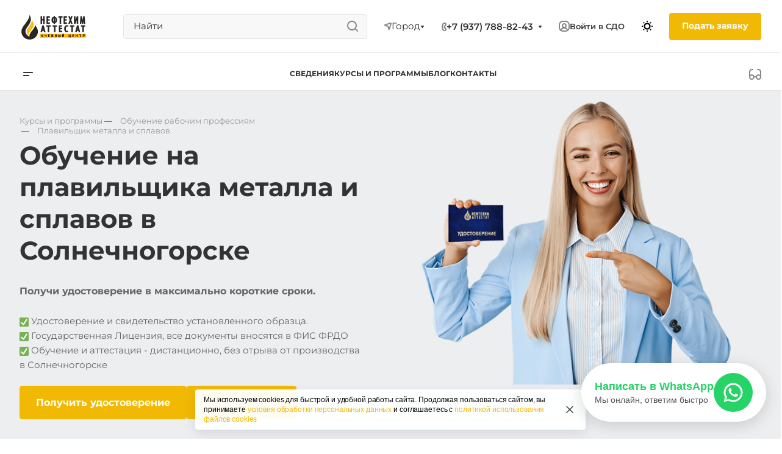

--- FILE ---
content_type: text/html; charset=UTF-8
request_url: https://attestat24.ru/solnechnogorsk/product/obuchenie-rabochim-spetsialnostyam/plavilshchik-metalla-i-splavov/
body_size: 71326
content:
<!DOCTYPE html>
<html lang="ru">
<head>


    <meta http-equiv="Content-Type" content="text/html; charset=UTF-8" />
<meta name="robots" content="index, follow" />
<meta name="description" content="Плавильщик металла и сплавов - обучение в Солнечногорске в максимально короткие сроки с выдачей удостоверения и свидетельства. В нашем учебном центре Нефтехим Аттестат вы можете пройти обучение, повышение квалификаций, переподготовку на плавильщика металла и сплавов в Солнечногорске. Что бы получить корочку плавильщика металла и сплавов, оставьте заявку на сайте или позвоните нам:  ☎ +7 (937) 788-82-43" />
<link rel="canonical" href="https://attestat24.ru/solnechnogorsk/product/obuchenie-rabochim-spetsialnostyam/plavilshchik-metalla-i-splavov/" />
<script data-skip-moving="true">(function(w, d, n) {var cl = "bx-core";var ht = d.documentElement;var htc = ht ? ht.className : undefined;if (htc === undefined || htc.indexOf(cl) !== -1){return;}var ua = n.userAgent;if (/(iPad;)|(iPhone;)/i.test(ua)){cl += " bx-ios";}else if (/Windows/i.test(ua)){cl += ' bx-win';}else if (/Macintosh/i.test(ua)){cl += " bx-mac";}else if (/Linux/i.test(ua) && !/Android/i.test(ua)){cl += " bx-linux";}else if (/Android/i.test(ua)){cl += " bx-android";}cl += (/(ipad|iphone|android|mobile|touch)/i.test(ua) ? " bx-touch" : " bx-no-touch");cl += w.devicePixelRatio && w.devicePixelRatio >= 2? " bx-retina": " bx-no-retina";if (/AppleWebKit/.test(ua)){cl += " bx-chrome";}else if (/Opera/.test(ua)){cl += " bx-opera";}else if (/Firefox/.test(ua)){cl += " bx-firefox";}ht.className = htc ? htc + " " + cl : cl;})(window, document, navigator);</script>


<link href="/bitrix/cache/css/s1/main/page_55f8afa8ed93f5ae6aca19f2884f3bba/page_55f8afa8ed93f5ae6aca19f2884f3bba_v1.css?17646314845268" type="text/css"  rel="stylesheet" />
<link href="/bitrix/cache/css/s1/main/template_6b6100ec6510b9e898f10d18138f1700/template_6b6100ec6510b9e898f10d18138f1700_v1.css?1764643860403819" type="text/css"  data-template-style="true" rel="stylesheet" />







<meta name="viewport" content="width=device-width, initial-scale=1.0, viewport-fit=cover">
<meta name="theme-color" content="#ffffff">
<link rel="apple-touch-icon" sizes="57x57" href="/local/templates/main/ico/apple-icon-57x57.png">
<link rel="apple-touch-icon" sizes="60x60" href="/local/templates/main/ico/apple-icon-60x60.png">
<link rel="apple-touch-icon" sizes="72x72" href="/local/templates/main/ico/apple-icon-72x72.png">
<link rel="apple-touch-icon" sizes="76x76" href="/local/templates/main/ico/apple-icon-76x76.png">
<link rel="apple-touch-icon" sizes="114x114" href="/local/templates/main/ico/apple-icon-114x114.png">
<link rel="apple-touch-icon" sizes="120x120" href="/local/templates/main/ico/apple-icon-120x120.png">
<link rel="apple-touch-icon" sizes="144x144" href="/local/templates/main/ico/apple-icon-144x144.png">
<link rel="apple-touch-icon" sizes="152x152" href="/local/templates/main/ico/apple-icon-152x152.png">
<link rel="apple-touch-icon" sizes="180x180" href="/local/templates/main/ico/apple-icon-180x180.png">
<link rel="icon" type="image/png" sizes="192x192"  href="/local/templates/main/ico/android-icon-192x192.png">
<link rel="icon" type="image/png" sizes="144x144"  href="/local/templates/main/ico/android-icon-144x144.png">
<link rel="icon" type="image/png" sizes="32x32" href="/local/templates/main/ico/favicon-32x32.png">
<link rel="icon" type="image/png" sizes="96x96" href="/local/templates/main/ico/favicon-96x96.png">
<link rel="icon" type="image/png" sizes="16x16" href="/local/templates/main/ico/favicon-16x16.png">
<link rel="icon" href="/local/templates/main/ico/favicon.svg" type="image/svg+xml">
<link rel="manifest" href="/local/templates/main/ico/manifest.json">
<meta name="msapplication-TileColor" content="#ffffff">
<meta name="msapplication-TileImage" content="/local/templates/main/ico/ms-icon-144x144.png">



    <!-- Preconnect to external domains for faster loading -->
    <link rel="preconnect" href="https://mc.yandex.ru" crossorigin>
    <link rel="preconnect" href="https://www.googletagmanager.com" crossorigin>
    <link rel="preconnect" href="https://api-maps.yandex.ru" crossorigin>
    <link rel="preconnect" href="https://rutube.ru" crossorigin>
    <link rel="dns-prefetch" href="https://mc.yandex.ru">
    <link rel="dns-prefetch" href="https://www.googletagmanager.com">
    <link rel="dns-prefetch" href="https://api-maps.yandex.ru">
    <link rel="dns-prefetch" href="https://vk.com">
    <link rel="dns-prefetch" href="https://top-fwz1.mail.ru">

    <title>Обучение на плавильщика металла и сплавов в Солнечногорске | Получи удостоверение и свидетельство в учебном центре</title>


    
        <div id="cookieBanner" class="cookie-banner">
        <div class="cookie-banner__container">
            <div class="cookie-banner__content">
                <p class="cookie-banner__text">
                    Мы используем cookies для быстрой и удобной работы сайта. Продолжая пользоваться сайтом, вы принимаете
                    <a href="/personal-data/" class="cookie-banner__link" target="_blank">условия обработки персональных данных</a>
                    и соглашаетесь с
                    <a href="/cookie-policy/" class="cookie-banner__link" target="_blank">политикой использования файлов cookies</a>
                </p>
            </div>
            <button class="cookie-banner__close" id="closeCookieBanner" type="button" aria-label="Закрыть информацию про куки">
                <svg xmlns="http://www.w3.org/2000/svg" fill="none" viewBox="0 0 24 24">
                    <path fill="#000" d="M17.3 5.3a1 1 0 1 1 1.4 1.4L13.42 12l5.3 5.3a1 1 0 1 1-1.42 1.4L12 13.42l-5.3 5.3a1 1 0 0 1-1.4-1.42l5.28-5.3-5.3-5.3A1 1 0 0 1 6.7 5.3l5.3 5.28 5.3-5.3Z"></path>
                </svg>
            </button>
        </div>
    </div>
</head>
<body>
    <div id="panel"></div>
    <header class="header" id="navbar_top">

        <nav class="header__nav" id="nav-fixed">
            <div class="container">
                <div class="header__nav-wrap">

                    <button class="header__canvas-btn d-lg-none" type="button" data-bs-toggle="offcanvas" data-bs-target="#offcanvasMenuHeader" aria-controls="offcanvasMenuHeader">
                        <svg width="16" height="7" viewBox="0 0 16 7" fill="none" xmlns="http://www.w3.org/2000/svg">
                            <path d="M1 0C0.447716 0 0 0.447716 0 1C0 1.55228 0.447716 2 1 2H15C15.5523 2 16 1.55228 16 1C16 0.447716 15.5523 0 15 0H1Z" fill="#333333"></path>
                            <path d="M1 5C0.447716 5 0 5.44772 0 6C0 6.55228 0.447716 7 1 7H9C9.55228 7 10 6.55228 10 6C10 5.44772 9.55228 5 9 5H1Z" fill="#333333"></path>
                        </svg>
                    </button>
                                            <a href="/solnechnogorsk/" class="header__logo">
                            <img src="/local/templates/main/img/attestat24_logo_black.svg" alt="#">
                        </a>
                        


                    <div class="header__menu-fixed-wrap" id="fixed-menu-container">

                    </div>

                    <div class="header__text d-none d-xxl-block">
                        Учебный центр <br>
                        профессиональной подготовки
                    </div>

                    <div class="d-none d-lg-block header__search-wrap">
                        	<div id="title-search" class="header__search">
        <form action="/search/index.php">
            <input class="header__search-input" id="title-search-input" type="text" placeholder="Найти" name="q" value="" size="40" maxlength="50" autocomplete="off" />
        </form>
	</div>

                    </div>

                    
<a href="javascript:void(0);" class="city-open header__city d-none d-lg-flex city-open header__city">
    <svg width="13" height="13" viewBox="0 0 13 13" fill="none" xmlns="http://www.w3.org/2000/svg">
        <path fill-rule="evenodd" clip-rule="evenodd" d="M10.9007 2.09972C10.8615 2.1188 10.821 2.1353 10.7796 2.1491L4.34943 4.29249L7.18639 5.14358C7.50836 5.24017 7.76027 5.49208 7.85686 5.81406L8.70795 8.65101L10.8513 2.22083C10.8651 2.17942 10.8816 2.13896 10.9007 2.09972ZM7.25032 10.7524C7.25207 10.7648 7.25403 10.7777 7.25624 10.7909C7.27412 10.8981 7.31173 11.0564 7.39694 11.2268C7.4841 11.4012 7.63054 11.6059 7.86893 11.7648C8.11358 11.9279 8.39484 12.0024 8.68121 12.0024C8.96759 12.0024 9.24885 11.9279 9.49349 11.7648C9.73188 11.6059 9.87833 11.4012 9.96549 11.2268C10.0507 11.0564 10.0883 10.8981 10.1062 10.7909C10.1073 10.7843 10.1083 10.7779 10.1093 10.7715L12.7308 2.90695C12.7308 2.90692 12.7308 2.90689 12.7309 2.90686C12.7485 2.86738 12.7713 2.81407 12.796 2.74984C12.8444 2.62419 12.9055 2.44262 12.9477 2.23194C13.0176 1.88228 13.1053 1.09147 12.5071 0.49332C11.909 -0.104839 11.1182 -0.017172 10.7685 0.0527581C10.5578 0.0948957 10.3763 0.15609 10.2506 0.204419C10.1864 0.229123 10.1331 0.251898 10.0936 0.269597C10.0936 0.26961 10.0935 0.269623 10.0935 0.269636L2.22891 2.89115C2.22257 2.89213 2.21612 2.89316 2.20958 2.89425C2.10231 2.91213 1.94401 2.94974 1.77361 3.03495C1.59928 3.12211 1.39454 3.26856 1.23561 3.50695C1.07251 3.7516 0.998047 4.03286 0.998047 4.31923C0.998047 4.6056 1.07251 4.88686 1.23561 5.13151C1.39454 5.3699 1.59928 5.51634 1.77361 5.60351C1.94401 5.68871 2.10231 5.72633 2.20958 5.7442C2.22279 5.74641 2.23561 5.74837 2.248 5.75012L6.09594 6.90451L7.25032 10.7524Z" fill="#888888"></path>
    </svg>
    <span class="header__city-name">
          Город    </span>
    <span class="header__city-more-arrow">
        <svg width="7" height="5" viewBox="0 0 7 5" fill="none" xmlns="http://www.w3.org/2000/svg">
            <path d="M5.55157 0.0181274H1.45448C1.05285 0.0181274 0.815132 0.46773 1.04127 0.799648L3.08402 3.79799C3.28217 4.08883 3.71079 4.08939 3.90971 3.79907L5.96405 0.800736C6.19139 0.468921 5.9538 0.0181274 5.55157 0.0181274Z" fill="#333333"></path>
        </svg>
    </span>
    <svg class="d-none fixed-show" width="18" height="18" viewBox="0 0 18 18" fill="none" xmlns="http://www.w3.org/2000/svg">
        <path class="fixed-show" fill-rule="evenodd" clip-rule="evenodd" d="M17.8695 3.28961C17.7476 3.65856 13.7182 15.7844 13.5164 16.3397C13.0884 17.5176 11.9748 18.0896 10.9275 17.9886C9.98549 17.8977 8.97159 17.2296 8.71591 16.027C8.64542 15.6955 7.84346 12.2376 7.45067 10.5446L5.28573 10.0452C3.75087 9.69123 2.17192 9.32733 1.93279 9.27244C-0.536978 8.70562 -0.662723 5.27198 1.6877 4.46901C1.9085 4.39358 4.49875 3.53169 7.30008 2.59955C7.61163 2.49588 7.9258 2.39135 8.2396 2.28693C9.81201 1.7637 11.3811 1.24153 12.5804 0.842007C13.1801 0.642225 13.6869 0.473258 14.0553 0.350216L14.4971 0.202439L14.6268 0.158793L14.6648 0.145927C14.6752 0.142376 14.678 0.141384 14.6764 0.141954C16.6095 -0.533077 18.5227 1.31235 17.8695 3.28961ZM13.9915 2.47947C13.966 2.48796 13.9403 2.49653 13.9143 2.50521C12.4714 2.98622 10.1504 3.75851 7.96284 4.48642C6.60482 4.9383 5.2982 5.37307 4.28495 5.71044C4.07339 5.78088 3.87462 5.84707 3.69084 5.90829C3.2288 6.06219 2.86151 6.18464 2.624 6.26401C2.46939 6.31567 2.36977 6.34908 2.33477 6.36103C1.86417 6.5218 1.89965 7.2133 2.38053 7.32367C2.43013 7.33505 2.53674 7.35958 2.6882 7.39446C2.9416 7.45282 3.32053 7.54013 3.76801 7.64326C3.96195 7.68796 4.16877 7.73564 4.38382 7.78521C6.25163 8.21579 8.74095 8.78995 8.81298 8.80727C8.92389 8.83394 9.13153 8.93572 9.18838 9.18247C9.19839 9.22593 9.24794 9.43949 9.32332 9.76435C9.52383 10.6285 9.90706 12.2802 10.2149 13.6127C10.2654 13.831 10.3138 14.0407 10.359 14.237C10.4579 14.6659 10.5417 15.0306 10.5986 15.2806C10.6362 15.4461 10.6621 15.5613 10.6728 15.6114C10.7689 16.0634 11.4474 16.176 11.636 15.6572C11.6491 15.6209 11.681 15.5283 11.7288 15.3871C11.8082 15.1531 11.9317 14.7859 12.0873 14.3214C12.1502 14.1336 12.2184 13.9298 12.291 13.7125C13.1751 11.0685 14.72 6.42381 15.4975 4.08466C15.5064 4.0578 15.5152 4.03125 15.524 4.005C15.6188 3.71969 15.7014 3.47107 15.769 3.26752C15.8828 2.92493 15.9542 2.71003 15.9698 2.66274C16.1002 2.26789 15.7107 1.8988 15.3363 2.02956C15.2899 2.04576 15.0626 2.12198 14.699 2.24341C14.5011 2.3095 14.2629 2.38899 13.9915 2.47947Z" fill="#888888"></path>
    </svg>
</a>







<div class="modal fade city-modal" id="city-modal" tabindex="-1" aria-labelledby="modal-ask-fromLabel123" aria-hidden="true">

    <div class="modal-dialog modal-lg modal-dialog-centered">
        <div class="modal-content">
            <div class="modal-header">
                <button type="button" class="btn-close" data-bs-dismiss="modal" aria-label="Закрыть"></button>
            </div>
            <div class="modal-body">

                <div class="city-modal__title">Ваш город:</div>
                <div class="city-modal__search">
                    <input type="search" id="city-search" class="form__search city-modal__search-input" placeholder="Найти город" />
                </div>

                <!-- избранные -->
                <div class="city-featured">
                                    </div>

                <div class="city-table">
                    <!-- колонка 1: округа -->
                    <ul class="city-col" id="col-1">
                                                        <li>
                                    <a href="#"
                                       data-sec="17"
                                       class="js-sec hover-link-yel ">Центральный</a>
                                </li>
                                                            <li>
                                    <a href="#"
                                       data-sec="35"
                                       class="js-sec hover-link-yel ">Северо-Западный</a>
                                </li>
                                                            <li>
                                    <a href="#"
                                       data-sec="46"
                                       class="js-sec hover-link-yel ">Южный</a>
                                </li>
                                                            <li>
                                    <a href="#"
                                       data-sec="56"
                                       class="js-sec hover-link-yel ">Северо-Кавказский</a>
                                </li>
                                                            <li>
                                    <a href="#"
                                       data-sec="64"
                                       class="js-sec hover-link-yel ">Приволжский</a>
                                </li>
                                                            <li>
                                    <a href="#"
                                       data-sec="79"
                                       class="js-sec hover-link-yel ">Уральский</a>
                                </li>
                                                            <li>
                                    <a href="#"
                                       data-sec="86"
                                       class="js-sec hover-link-yel ">Сибирский</a>
                                </li>
                                                            <li>
                                    <a href="#"
                                       data-sec="97"
                                       class="js-sec hover-link-yel ">Дальневосточный</a>
                                </li>
                                                </ul>


                    <!-- колонка 2: регионы -->
                    <ul class="city-col" id="col-2"></ul>

                    <!-- колонка 3: города -->
                    <ul class="city-col" id="col-3"></ul>
                </div>

            </div>

        </div>
    </div>
</div>

                                            <div class="header__contacts-phone-wrap d-none d-lg-block">
                            <div class="phones">
                                <div class="phones__phones-wrapper">
                                    <div class="phones__inner phones__inner--big">

                                        <span  class="icon-block__icon" aria-hidden="true">
                                             <svg class="fixed-hide" width="8" height="14" viewBox="0 0 8 14" fill="none" xmlns="http://www.w3.org/2000/svg">
                                                <path fill-rule="evenodd" clip-rule="evenodd" d="M4.34544 9.19035C4.3752 9.1854 4.40497 9.18018 4.43443 9.17502C4.57281 9.15079 4.70419 9.12778 4.79424 9.13924C4.98831 9.16393 5.27614 9.5452 5.52934 10.0011C5.80442 10.4963 6.00721 10.9435 5.99815 11.2339C5.9891 11.5243 5.52934 11.9971 5.27589 11.9988C5.02244 12.0005 4.84757 11.9988 4.38109 11.9511C3.9146 11.9034 3.24475 11.4539 3.05287 11.15C3.01142 11.0843 2.9725 11.0222 2.93476 10.9589C2.79777 10.7292 2.67639 10.4843 2.50683 10.0011C2.38177 9.64464 2.27993 9.27989 2.2013 8.9099C2.14516 8.64574 2.10086 8.3789 2.06839 8.11052C2.02384 7.74223 2.00157 7.37103 2.00158 6.99983C2.00159 6.62863 2.02389 6.25743 2.06846 5.88914C2.09963 5.63166 2.14168 5.37559 2.19462 5.12194C2.27415 4.74093 2.37824 4.36536 2.50691 3.99859C2.67086 3.53124 2.78974 3.27887 2.92127 3.05774C2.96323 2.9872 3.00647 2.91984 3.05287 2.8497C3.24475 2.55965 3.88724 2.09621 4.38109 2.04852C4.8225 2.0059 5.01031 2.00383 5.20555 2.00168C5.22875 2.00142 5.25205 2.00116 5.27589 2.00084C5.50043 1.99777 5.99548 2.46384 5.99815 2.76576C6.00082 3.06768 5.80442 3.50335 5.52934 3.99859C5.27614 4.45445 5.03412 4.83208 4.79424 4.86041C4.67301 4.87473 4.50319 4.84587 4.34543 4.81906C4.34446 4.8189 4.34349 4.81873 4.34253 4.81857C4.18927 4.79252 4.04775 4.76868 3.97373 4.78862C3.82312 4.82918 3.54967 4.93563 3.49577 5.30943C3.4932 5.32726 3.49073 5.34436 3.48836 5.36079C3.44104 5.68869 3.43248 5.74799 3.41183 5.99941C3.38433 6.33416 3.37058 6.66702 3.37058 6.99987C3.37058 7.3327 3.38433 7.66553 3.41183 8.00024L3.4131 8.0158C3.43387 8.26866 3.44294 8.37914 3.49577 8.69023C3.54967 9.00762 3.74545 9.17549 3.97986 9.2127C4.08232 9.22896 4.21374 9.21225 4.34544 9.19035ZM5.37457 6.77929C6.14981 6.56283 6.59901 5.993 6.72764 5.82983L6.72889 5.82825C6.95961 5.53558 7.15007 5.20246 7.27928 4.96984C7.43376 4.69172 7.59825 4.374 7.72726 4.05043C7.84309 3.75989 8.00443 3.28778 7.99965 2.74807C7.99459 2.17599 7.77645 1.73588 7.64424 1.50955C7.49263 1.24999 7.31188 1.03239 7.1437 0.862322C6.97566 0.692392 6.7691 0.518305 6.5318 0.372388C6.36872 0.272112 5.89055 -0.00858388 5.24849 0.000201648C5.22601 0.000509335 5.20348 0.000767052 5.18064 0.00102835C4.96138 0.00353635 4.71253 0.00638317 4.18864 0.056969C3.48664 0.124753 2.88759 0.440169 2.52245 0.674477C2.16526 0.903692 1.69714 1.27167 1.38331 1.74608C1.09444 2.18276 0.885227 2.57501 0.618097 3.33648C0.204199 4.51633 4.27173e-05 5.76124 6.70177e-09 6.99976C-4.27039e-05 8.23838 0.204061 9.48338 0.618057 10.6633C0.893193 11.4474 1.10375 11.8115 1.3601 12.2177C1.69309 12.7452 2.20651 13.1264 2.55172 13.3424C2.91355 13.5689 3.50343 13.8727 4.17747 13.9416C4.7199 13.997 4.96732 14.0017 5.28924 13.9996C5.89878 13.9955 6.3547 13.7409 6.55244 13.6179C6.80037 13.4635 7.01009 13.2804 7.17649 13.1062C7.34392 12.9308 7.51551 12.7142 7.65817 12.4628C7.78234 12.2439 7.98212 11.8299 7.99876 11.2962C8.01649 10.7279 7.84015 10.23 7.72897 9.95186C7.59938 9.62767 7.4336 9.30764 7.27928 9.02981C7.11975 8.74261 6.91803 8.42008 6.68541 8.1374C6.57069 7.99798 6.40884 7.81945 6.202 7.65484C6.06387 7.54492 5.77994 7.33821 5.3746 7.22192C5.37135 7.07433 5.37134 6.92688 5.37457 6.77929Z" fill="#888888"></path>
                                            </svg>
                                            <svg class="fixed-show" style="display: none;" width="14" height="18" viewBox="0 0 14 18" fill="none" xmlns="http://www.w3.org/2000/svg">
                                                <path fill-rule="evenodd" clip-rule="evenodd" d="M6.63104 7.97841C6.80463 8.37048 7.0041 8.78717 7.15518 9.07225C7.27009 9.28907 7.49877 9.67951 7.75313 10.0735C7.76214 10.0675 7.77119 10.0616 7.78029 10.0557C8.42453 9.63686 9.0857 9.68158 9.33213 9.70774C9.65095 9.7416 9.94005 9.82627 10.1562 9.90146C10.5996 10.0556 11.0572 10.2844 11.4507 10.5088C11.8534 10.7384 12.2607 11.0047 12.6067 11.2698C12.7791 11.4018 12.9587 11.5506 13.1228 11.7095C13.2598 11.8422 13.4996 12.0889 13.6819 12.4208C13.9567 12.9214 13.9912 13.4324 13.9984 13.6733C14.0076 13.9837 13.9774 14.2994 13.9216 14.5917C13.8662 14.8818 13.7732 15.2138 13.6215 15.5388C13.4853 15.8308 13.2157 16.3046 12.7088 16.6593C12.2763 16.9621 12.101 17.0614 11.5704 17.3623C11.5097 17.3967 11.4445 17.4337 11.3736 17.4739C10.0199 18.2431 8.63271 17.9822 7.88102 17.8407C7.83467 17.832 7.79075 17.8237 7.74939 17.8162C6.75715 17.6353 5.7137 16.9402 4.80916 16.0871C3.83349 15.1669 2.7972 13.855 1.8574 12.1001C-0.0332021 8.56968 -0.11428 5.48344 0.0632851 4.44905C0.155366 3.91264 0.377274 3.31038 0.67849 2.76835C0.975733 2.23348 1.45254 1.57218 2.16387 1.10241C2.86272 0.640891 3.08665 0.498187 3.5503 0.267086C4.05424 0.0159067 4.54851 -0.00825558 4.84873 0.00182873C5.18399 0.01309 5.50575 0.0758517 5.78987 0.161581C6.29082 0.312738 7.02383 0.643641 7.53773 1.30319C7.84738 1.70061 7.96266 2.13768 8.0032 2.29536C8.0629 2.52757 8.10186 2.76842 8.12854 2.98699C8.18252 3.42919 8.20461 3.93488 8.19668 4.4186C8.1889 4.89393 8.15099 5.42764 8.05633 5.9073C8.00998 6.14217 7.93607 6.43773 7.80765 6.73085C7.7078 6.95878 7.43069 7.53172 6.78987 7.89289C6.7363 7.92309 6.68325 7.95156 6.63104 7.97841ZM4.36756 7.68433C4.55311 8.29107 5.08198 9.4331 5.38688 10.0084C5.69177 10.5837 6.4713 11.8462 6.90539 12.2852C7.33947 12.7242 7.68815 12.619 7.8981 12.5196C7.99603 12.4732 8.11572 12.3629 8.26158 12.2285C8.42842 12.0748 8.62948 11.8895 8.87134 11.7322C9.32463 11.4376 11.633 12.8464 11.9276 13.3829C12.1 13.6969 11.9533 14.7465 11.561 15.0211C11.208 15.2682 11.1075 15.3251 10.5781 15.6255C10.5193 15.6588 10.4551 15.6952 10.3847 15.7353C9.68103 16.1351 8.95879 16.0037 8.10853 15.8487C7.25828 15.6936 5.31836 14.3246 3.62164 11.1563C1.92491 7.98792 1.93885 5.3504 2.03552 4.78725C2.13219 4.22409 2.57448 3.22841 3.267 2.77107C3.95952 2.31373 4.09679 2.22961 4.44334 2.05688C4.78989 1.88414 5.64012 2.12285 5.95894 2.53204C6.27777 2.94122 6.32266 5.86013 5.80696 6.15079C5.54379 6.29912 5.29676 6.38092 5.09355 6.44822C4.89855 6.5128 4.74389 6.56401 4.65399 6.64783C4.65164 6.65003 4.64927 6.65224 4.64688 6.65446C4.4631 6.8257 4.18439 7.08538 4.36756 7.68433Z" fill="#888888"></path>
                                            </svg>
                                        </span>

                                        <a class="phones__phone-link header__contacts-item header__contacts-phone fixed-hide"
                                           href="+7 (937) 788-82-43">
                                            +7 (937) 788-82-43                                        </a>

                                        <div class="phones__dropdown">
                                            <div class="dropdown dropdown--relative">
                                                <div class="phones__phone-more dropdown__item dropdown__item--first dropdown__item--last">
                                                    <a class="phones__phone-link phones__phone-link--no_descript"
                                                       rel="nofollow"
                                                       href="tel:+79377888243">
                                                        +7 (937) 788-82-43                                                    </a>
                                                </div>

                                                <div class="phones__dropdown-item callback-item">
                                                    <a class="btn btn_md btn_yel phones__dropdown-btn" type="button"  data-bs-toggle="modal" data-bs-target="#modal-callback-form" href="javascript:void(0);" >
                                                        Заказать звонок
                                                    </a>
                                                </div>

                                                                                                    <div class="phones__dropdown-item">
                                                        <div class="phones__dropdown-title">E-mail</div>
                                                        <div class="phones__dropdown-value">
                                                            <a class="dark_link hover-link-yel" href="mailto:info@attestat24.ru">
                                                                info@attestat24.ru                                                            </a>
                                                        </div>
                                                    </div>
                                                
                                                                                                    <div class="phones__dropdown-item">
                                                        <div class="phones__dropdown-title">Адрес</div>
                                                        <div class="phones__dropdown-value">
                                                            <div class="address__text address__text--large">
                                                                г. Солнечногорск                                                            </div>
                                                        </div>
                                                    </div>
                                                
                                                <div class="phones__dropdown-item">
                                                    <div class="phones__dropdown-title">Режим работы</div>
                                                    <div class="phones__dropdown-value">
                                                        Пн – Пт: 9.00 – 18.00<br>Сб – Вс: выходные
                                                    </div>
                                                </div>

                                                <div class="phones__social">
                                                    <a target="_blank" href="https://vk.com/attestat24?from=groups" class="phones__social-item phones__social-item_vk" aria-label="VK"></a>
                                                    <a target="_blank" href="https://t.me/attestat24" class="phones__social-item phones__social-item_tg" aria-label="Telegram"></a>
                                                    <a target="_blank" href="https://api.whatsapp.com/send/?phone=79377888144&text=%D0%97%D0%B4%D1%80%D0%B0%D0%B2%D1%81%D1%82%D0%B2%D1%83%D0%B9%D1%82%D0%B5%2C+%D1%85%D0%BE%D1%87%D1%83+%D1%83%D0%B7%D0%BD%D0%B0%D1%82%D1%8C+%D1%81%D1%82%D0%BE%D0%B8%D0%BC%D0%BE%D1%81%D1%82%D1%8C+%D1%81%D1%80%D0%BE%D0%BA%D0%B8+%D0%BE%D0%B1%D1%83%D1%87%D0%B5%D0%BD%D0%B8%D1%8F%21+WW24823179+&type=phone_number&app_absent=0" class="phones__social-item phones__social-item_whatsup" aria-label="WhatsApp"></a>
                                                    <a target="_blank" href="https://dzen.ru/id/6227a0249fefa169217de166?share_to=link" class="phones__social-item phones__social-item_dzen" aria-label="Дзен"></a>
                                                </div>

                                            </div>
                                        </div>

                                        <span class="more-arrow fixed-hide" aria-hidden="true">
                                                  <svg width="7" height="5" viewBox="0 0 7 5" fill="none" xmlns="http://www.w3.org/2000/svg">
                                                <path d="M5.55157 0.0181274H1.45448C1.05285 0.0181274 0.815132 0.46773 1.04127 0.799648L3.08402 3.79799C3.28217 4.08883 3.71079 4.08939 3.90971 3.79907L5.96405 0.800736C6.19139 0.468921 5.9538 0.0181274 5.55157 0.0181274Z" fill="#333333"></path>
                                                </svg>
                                        </span>

                                    </div>
                                </div>
                            </div>
                        </div>
                    
                    <button class="header__phone-modal-btn d-lg-none ms-auto collapsed" type="button" data-bs-toggle="collapse" data-bs-target="#collapseMobilePhone" aria-expanded="false" aria-controls="collapseMobilePhone">
                        <svg width="14" height="18" viewBox="0 0 14 18" fill="none" xmlns="http://www.w3.org/2000/svg">
                            <path fill-rule="evenodd" clip-rule="evenodd" d="M6.63104 7.97841C6.80463 8.37048 7.0041 8.78717 7.15518 9.07225C7.27009 9.28907 7.49877 9.67951 7.75313 10.0735C7.76214 10.0675 7.77119 10.0616 7.78029 10.0557C8.42453 9.63686 9.0857 9.68158 9.33213 9.70774C9.65095 9.7416 9.94005 9.82627 10.1562 9.90146C10.5996 10.0556 11.0572 10.2844 11.4507 10.5088C11.8534 10.7384 12.2607 11.0047 12.6067 11.2698C12.7791 11.4018 12.9587 11.5506 13.1228 11.7095C13.2598 11.8422 13.4996 12.0889 13.6819 12.4208C13.9567 12.9214 13.9912 13.4324 13.9984 13.6733C14.0076 13.9837 13.9774 14.2994 13.9216 14.5917C13.8662 14.8818 13.7732 15.2138 13.6215 15.5388C13.4853 15.8308 13.2157 16.3046 12.7088 16.6593C12.2763 16.9621 12.101 17.0614 11.5704 17.3623C11.5097 17.3967 11.4445 17.4337 11.3736 17.4739C10.0199 18.2431 8.63271 17.9822 7.88102 17.8407C7.83467 17.832 7.79075 17.8237 7.74939 17.8162C6.75715 17.6353 5.7137 16.9402 4.80916 16.0871C3.83349 15.1669 2.7972 13.855 1.8574 12.1001C-0.0332021 8.56968 -0.11428 5.48344 0.0632851 4.44905C0.155366 3.91264 0.377274 3.31038 0.67849 2.76835C0.975733 2.23348 1.45254 1.57218 2.16387 1.10241C2.86272 0.640891 3.08665 0.498187 3.5503 0.267086C4.05424 0.0159067 4.54851 -0.00825558 4.84873 0.00182873C5.18399 0.01309 5.50575 0.0758517 5.78987 0.161581C6.29082 0.312738 7.02383 0.643641 7.53773 1.30319C7.84738 1.70061 7.96266 2.13768 8.0032 2.29536C8.0629 2.52757 8.10186 2.76842 8.12854 2.98699C8.18252 3.42919 8.20461 3.93488 8.19668 4.4186C8.1889 4.89393 8.15099 5.42764 8.05633 5.9073C8.00998 6.14217 7.93607 6.43773 7.80765 6.73085C7.7078 6.95878 7.43069 7.53172 6.78987 7.89289C6.7363 7.92309 6.68325 7.95156 6.63104 7.97841ZM4.36756 7.68433C4.55311 8.29107 5.08198 9.4331 5.38688 10.0084C5.69177 10.5837 6.4713 11.8462 6.90539 12.2852C7.33947 12.7242 7.68815 12.619 7.8981 12.5196C7.99603 12.4732 8.11572 12.3629 8.26158 12.2285C8.42842 12.0748 8.62948 11.8895 8.87134 11.7322C9.32463 11.4376 11.633 12.8464 11.9276 13.3829C12.1 13.6969 11.9533 14.7465 11.561 15.0211C11.208 15.2682 11.1075 15.3251 10.5781 15.6255C10.5193 15.6588 10.4551 15.6952 10.3847 15.7353C9.68103 16.1351 8.95879 16.0037 8.10853 15.8487C7.25828 15.6936 5.31836 14.3246 3.62164 11.1563C1.92491 7.98792 1.93885 5.3504 2.03552 4.78725C2.13219 4.22409 2.57448 3.22841 3.267 2.77107C3.95952 2.31373 4.09679 2.22961 4.44334 2.05688C4.78989 1.88414 5.64012 2.12285 5.95894 2.53204C6.27777 2.94122 6.32266 5.86013 5.80696 6.15079C5.54379 6.29912 5.29676 6.38092 5.09355 6.44822C4.89855 6.5128 4.74389 6.56401 4.65399 6.64783C4.65164 6.65003 4.64927 6.65224 4.64688 6.65446C4.4631 6.8257 4.18439 7.08538 4.36756 7.68433Z" fill="#888888"></path>
                        </svg>
                    </button>

                    <button type="button" data-bs-toggle="offcanvas" data-bs-target="#offcanvasTopSearch" aria-controls="offcanvasTopSearch" class="header__search-modal-btn px-0">
                        <svg width="19" height="19" viewBox="0 0 19 19" fill="none" xmlns="http://www.w3.org/2000/svg">
                            <path fill-rule="evenodd" clip-rule="evenodd" d="M8.99805 0.00244141C4.57977 0.00244141 0.998047 3.58416 0.998047 8.00244C0.998047 12.4207 4.57977 16.0024 8.99805 16.0024C10.8468 16.0024 12.549 15.3754 13.9037 14.3223L17.2909 17.7095C17.6815 18.1001 18.3146 18.1001 18.7052 17.7095C19.0957 17.319 19.0957 16.6859 18.7052 16.2953L15.3179 12.9081C16.371 11.5534 16.998 9.85115 16.998 8.00244C16.998 3.58416 13.4163 0.00244141 8.99805 0.00244141ZM2.99805 8.00244C2.99805 4.68873 5.68434 2.00244 8.99805 2.00244C12.3118 2.00244 14.998 4.68873 14.998 8.00244C14.998 11.3161 12.3118 14.0024 8.99805 14.0024C5.68434 14.0024 2.99805 11.3161 2.99805 8.00244Z" fill="#888888"></path>
                        </svg>
                    </button>

                    <div class="offcanvas offcanvas-top canvas__search px-0" tabindex="-1" id="offcanvasTopSearch" aria-labelledby="offcanvasTopLabel">
                        <div class="offcanvas-header">
                            	<div id="title-search-mobile" class="header__search">
        <form action="/search/index.php">
            <input class="header__search-input" id="title-search-input-mobile" type="text" placeholder="Найти" name="q" value="" size="40" maxlength="50" autocomplete="off" />
        </form>
	</div>

                            <button type="button" class="btn-close" data-bs-dismiss="offcanvas" aria-label="Закрыть"></button>
                        </div>
                    </div>

                                            <a href="https://cdo.attestat24.ru/cabinet/login" class="header__login hover-link-yel">
                            <svg width="18" height="19" viewBox="0 0 18 19" fill="none" xmlns="http://www.w3.org/2000/svg">
                                <path fill-rule="evenodd" clip-rule="evenodd" d="M0 7.00244C0 3.13645 3.13401 0.00244141 7 0.00244141H11C14.866 0.00244141 18 3.13645 18 7.00244V11.0024C18 14.8684 14.866 18.0024 11 18.0024H7C3.13401 18.0024 0 14.8684 0 11.0024V7.00244ZM7 2.00244C4.23858 2.00244 2 4.24102 2 7.00244V11.0024C2 12.2874 2.48473 13.4592 3.28131 14.3449C3.81254 12.8325 5.05024 11.6528 6.59842 11.2015C5.62776 10.4717 5 9.31039 5 8.00244C5 5.7933 6.79086 4.00244 9 4.00244C11.2091 4.00244 13 5.7933 13 8.00244C13 9.31039 12.3722 10.4717 11.4016 11.2015C12.9498 11.6528 14.1875 12.8325 14.7187 14.3449C15.5153 13.4592 16 12.2874 16 11.0024V7.00244C16 4.24102 13.7614 2.00244 11 2.00244H7ZM7 16.0024C6.29934 16.0024 5.63233 15.8583 5.02702 15.5981C5.22447 14.1325 6.48027 13.0024 8 13.0024H10C11.5197 13.0024 12.7755 14.1325 12.973 15.5981C12.3677 15.8583 11.7007 16.0024 11 16.0024H7ZM7 8.00244C7 6.89787 7.89543 6.00244 9 6.00244C10.1046 6.00244 11 6.89787 11 8.00244C11 9.10701 10.1046 10.0024 9 10.0024C7.89543 10.0024 7 9.10701 7 8.00244Z" fill="#888888"></path>
                            </svg>
                            <span class="d-none d-lg-inline header__login-name">
                                  Войти в СДО
                            </span>

                        </a>
                    
                    <div class="header__theme-selector d-none d-lg-flex">
                        <svg width="18" height="18">
                            <use xlink:href="/icons.svg#light-16-16">

                            </use>
                        </svg>
                    </div>

                    <a class="btn btn_yel btn_md header__leed-btn d-none d-lg-inline-block" type="button"  data-bs-toggle="modal" data-bs-target="#modal-bid-form" href="javascript:void(0);">
                        Подать заявку
                    </a>
                </div>
            </div>
            <div class="header__phone-modal-collapse collapse" id="collapseMobilePhone">
                <div class="container">
                    <div class="header__phone-modal-title">
                        Телефоны
                        <button type="button" class="btn-close" data-bs-toggle="collapse" data-bs-target="#collapseMobilePhone" aria-expanded="false" aria-controls="collapseMobilePhone" aria-label="Закрыть"></button>
                    </div>
                                            <div class="header__phone-modal-content">
                            <a class="phones__phone-link phones__phone-link--no_descript"
                               rel="nofollow"
                               href="tel:+79377893888">
                                +7 (937) 789-38-88                            </a>
                        </div>
                                        <a class="btn btn_sm btn_light w-100 d-block header__phone-modal-btn-form" data-bs-toggle="modal" data-bs-target="#modal-callback-form">Заказать звонок</a>
                </div>
            </div>
        </nav>


        <div class="header__bot d-none d-lg-flex">
            <div class="container">
                <div class="header__bot-wrap">
                    <button class="header__canvas-btn" type="button" data-bs-toggle="offcanvas" data-bs-target="#offcanvasMenuHeader" aria-controls="offcanvasMenuHeader">
                        <svg width="16" height="7" viewBox="0 0 16 7" fill="none" xmlns="http://www.w3.org/2000/svg">
                            <path d="M1 0C0.447716 0 0 0.447716 0 1C0 1.55228 0.447716 2 1 2H15C15.5523 2 16 1.55228 16 1C16 0.447716 15.5523 0 15 0H1Z" fill="#333333"></path>
                            <path d="M1 5C0.447716 5 0 5.44772 0 6C0 6.55228 0.447716 7 1 7H9C9.55228 7 10 6.55228 10 6C10 5.44772 9.55228 5 9 5H1Z" fill="#333333"></path>
                        </svg>
                    </button>
                    <div class="header__bot-menu-wrap" id="main-menu-container">
                        



<ul class="navbar-nav h-nav" id="horizontal-multilevel-menu">

    

    
    
        <li class="nav-item  dropdown h-nav__item h-nav__dropdown">
        <a href="/company/"
           class=" nav-link h-nav__link  d-none d-lg-block  root-item " role="button" aria-expanded="false" >Сведения</a>

        <a href="/company/"
           class=" nav-link h-nav__link  d-lg-none  root-item" >
            <span>Сведения</span>

            <i class="dropdown-toggle d-none" id="navbarDropdown" data-bs-toggle="dropdown"  role="button"  aria-expanded="false" ></i>
        </a>

        <ul class="dropdown-menu    dropdown-menu_company" aria-labelledby="navbarDropdown">
            
                    
                    
                    

    
    
                        
                                                            <li class="nav-item ">
                                    <a class="nav-link h-nav__link" href="/company/osnovnye-svedeniya/">
                                        Основные сведения                                    </a>
                                </li>
                            
                        
                    
                    
                    

    
    
                        
                                                            <li class="nav-item ">
                                    <a class="nav-link h-nav__link" href="/company/struktura-i-organy-upravleniya/">
                                        Структура и органы управления образовательной организацией                                    </a>
                                </li>
                            
                        
                    
                    
                    

    
    
                        
                                                            <li class="nav-item ">
                                    <a class="nav-link h-nav__link" href="/company/docs/">
                                        Документы                                    </a>
                                </li>
                            
                        
                    
                    
                    

    
    
                        
                                                            <li class="nav-item ">
                                    <a class="nav-link h-nav__link" href="/company/obrazovanie/">
                                        Образование                                    </a>
                                </li>
                            
                        
                    
                    
                    

    
    
                        
                                                            <li class="nav-item ">
                                    <a class="nav-link h-nav__link" href="/company/rukovodstvo/">
                                        Руководство                                    </a>
                                </li>
                            
                        
                    
                    
                    

    
    
                        
                                                            <li class="nav-item ">
                                    <a class="nav-link h-nav__link" href="/company/pedagogicheskiy-sostav/">
                                        Педагогический состав                                    </a>
                                </li>
                            
                        
                    
                    
                    

    
    
                        
                                                            <li class="nav-item ">
                                    <a class="nav-link h-nav__link" href="/company/materialno-tekhnicheskoe-obespechenie/">
                                        Материально-техническое обеспечение и оснащенность образовательного процесса. Доступная среда                                    </a>
                                </li>
                            
                        
                    
                    
                    

    
    
                        
                                                            <li class="nav-item ">
                                    <a class="nav-link h-nav__link" href="/company/platnye-obrazovatelnye-uslugi/">
                                        Платные образовательные услуги                                    </a>
                                </li>
                            
                        
                    
                    
                    

    
    
                        
                                                            <li class="nav-item ">
                                    <a class="nav-link h-nav__link" href="/company/finansovo-khozyaystvennaya-deyatelnost/">
                                        Финансово-хозяйственная-деятельность                                    </a>
                                </li>
                            
                        
                    
                    
                    

    
    
                        
                                                            <li class="nav-item ">
                                    <a class="nav-link h-nav__link" href="/company/vakantnye-mesta-dlya-priema/">
                                        Вакантные места для приема (перевода) обучающихся                                    </a>
                                </li>
                            
                        
                    
                    
                    

    
    
                        
                                                            <li class="nav-item ">
                                    <a class="nav-link h-nav__link" href="/company/stipendii/">
                                        Стипендии и меры поддержки обучающихся                                    </a>
                                </li>
                            
                        
                    
                    
                    

    
    
                        
                                                            <li class="nav-item ">
                                    <a class="nav-link h-nav__link" href="/company/mezhdunarodnoe-sotrudnichestvo/">
                                        Международное сотрудничество                                    </a>
                                </li>
                            
                        
                    
                    
                    

    
    
                        
                                                            <li class="nav-item ">
                                    <a class="nav-link h-nav__link" href="/company/organizatsiya-pitaniya-v-obrazovatelnoy-organizatsii/">
                                        Организация питания в образовательной организации                                    </a>
                                </li>
                            
                        
                    
                    
                    

    
    
                        
                                                            <li class="nav-item ">
                                    <a class="nav-link h-nav__link" href="/company/obrazovatelnye-standarty/">
                                        Образовательные стандарты                                    </a>
                                </li>
                            
                        
                    
                    
                    

    
    
                        
                                                            <li class="nav-item ">
                                    <a class="nav-link h-nav__link" href="/company/distantsionnoe-obuchenie/">
                                        Дистанционное обучение                                    </a>
                                </li>
                            
                        
                    
                    
                    

    
    
                        
                                                            <li class="nav-item ">
                                    <a class="nav-link h-nav__link" href="/company/licenses/">
                                        Лицензия и свидетельство                                    </a>
                                </li>
                            
                        
                    
                    
                    

    
    
                        
                                                            <li class="nav-item ">
                                    <a class="nav-link h-nav__link" href="/company/reviews/">
                                        Отзывы                                    </a>
                                </li>
                            
                        
                    
                    
                    

    
    
                        
                                                            <li class="nav-item ">
                                    <a class="nav-link h-nav__link" href="/company/faq/">
                                        Вопросы и ответы                                    </a>
                                </li>
                            
                        
                    
                    
                    

            </ul></li>    
    
        <li class="nav-item  dropdown h-nav__item h-nav__dropdown">
        <a href="/solnechnogorsk/product/"
           class=" nav-link h-nav__link  d-none d-lg-block  root-item " role="button" aria-expanded="false" >Курсы и программы</a>

        <a href="/solnechnogorsk/product/"
           class=" nav-link h-nav__link  d-lg-none  root-item" >
            <span>Курсы и программы</span>

            <i class="dropdown-toggle d-none" id="navbarDropdown" data-bs-toggle="dropdown"  role="button"  aria-expanded="false" ></i>
        </a>

        <ul class="dropdown-menu   dropdown-menu_product " aria-labelledby="navbarDropdown">
            
                    
                    
                    

    
    
                        
                                                            <li class="nav-item ">
                                    <a class="nav-link h-nav__link" href="/solnechnogorsk/product/obuchenie-rabochim-spetsialnostyam/">
                                        Обучение рабочим профессиям                                     </a>
                                </li>
                            
                        
                    
                    
                    

    
    
                        
                                                            <li class="nav-item ">
                                    <a class="nav-link h-nav__link" href="/solnechnogorsk/product/kursy-tselevogo-nazancheniya/">
                                        Курсы целевого назначения                                    </a>
                                </li>
                            
                        
                    
                    
                    

    
    
                        
                                                            <li class="nav-item ">
                                    <a class="nav-link h-nav__link" href="/solnechnogorsk/product/povyshenie-kvalifikatsii/">
                                        Повышения квалификации                                    </a>
                                </li>
                            
                        
                    
                    
                    

    
    
                        
                                                            <li class="nav-item ">
                                    <a class="nav-link h-nav__link" href="/solnechnogorsk/product/professionalnaya-perepodgotovka/">
                                        Профессиональная переподготовка                                    </a>
                                </li>
                            
                        
                    
                    
                    

    
    
                        
                                                            <li class="nav-item ">
                                    <a class="nav-link h-nav__link" href="/solnechnogorsk/product/antiterrorr/">
                                        Антитеррор                                    </a>
                                </li>
                            
                        
                    
                    
                    

    
    
                <li class="nav-item h-nav__item   ">
                <a href="/solnechnogorsk/product/okhrana-truda/"
                   class="nav-link h-nav__link  parent " >Охрана труда</a>
                <ul class="dropdown-menu">
                    
                    
                    
                    

    
    
                        
                                                            <li class="nav-item ">
                                    <a class="nav-link h-nav__link" href="/solnechnogorsk/product/okhrana-truda/okhrana-truda-na-vysote/">
                                        Охрана труда на высоте                                    </a>
                                </li>
                            
                        
                    
                    
                    

    
    
                        
                                                            <li class="nav-item ">
                                    <a class="nav-link h-nav__link" href="/solnechnogorsk/product/okhrana-truda/pervaya-pomoshch/">
                                        Первая помощь                                    </a>
                                </li>
                            
                        
                    
                    
                    

    
    
                        
                                                            <li class="nav-item ">
                                    <a class="nav-link h-nav__link" href="/solnechnogorsk/product/okhrana-truda/pozharnaya-bezopasnost/">
                                        Пожарная безопасность                                    </a>
                                </li>
                            
                        
                    
                    
                    

            </ul></li></ul></li>    
    
                        
                                                            <li class="nav-item h-nav__item">
                                    <a href="/articles/"
                                       class="nav-link h-nav__link                                        root-item">
                                        Блог                                    </a>
                                </li>
                            
                        
                    
                    
                    

    
    
                        
                                                            <li class="nav-item h-nav__item">
                                    <a href="/solnechnogorsk/contacts/"
                                       class="nav-link h-nav__link                                        root-item">
                                        Контакты                                    </a>
                                </li>
                            
                        
                    
                    
                    
                    
                </ul>

                

                    </div>
                    <div class="header__eye">
                        <svg class="eyed-hidden" width="20" height="18" viewBox="0 0 20 18" fill="none" xmlns="http://www.w3.org/2000/svg">
                            <path fill-rule="evenodd" clip-rule="evenodd" d="M4.5 16C5.88071 16 7 14.8807 7 13.5C7 12.1193 5.88071 11 4.5 11C3.11929 11 2 12.1193 2 13.5C2 14.8807 3.11929 16 4.5 16ZM4.5 18C6.98528 18 9 15.9853 9 13.5C9 11.0147 6.98528 9 4.5 9C2.01472 9 0 11.0147 0 13.5C0 15.9853 2.01472 18 4.5 18Z" fill="#888888"></path>
                            <path fill-rule="evenodd" clip-rule="evenodd" d="M15.5 16C16.8807 16 18 14.8807 18 13.5C18 12.1193 16.8807 11 15.5 11C14.1193 11 13 12.1193 13 13.5C13 14.8807 14.1193 16 15.5 16ZM15.5 18C17.9853 18 20 15.9853 20 13.5C20 11.0147 17.9853 9 15.5 9C13.0147 9 11 11.0147 11 13.5C11 15.9853 13.0147 18 15.5 18Z" fill="#888888"></path>
                            <path fill-rule="evenodd" clip-rule="evenodd" d="M12 14H8V12H12V14Z" fill="#888888"></path>
                            <path fill-rule="evenodd" clip-rule="evenodd" d="M5 2C3.34315 2 2 3.34315 2 5V13H0V5C0 2.23858 2.23858 0 5 0H6C6.55228 0 7 0.447715 7 1C7 1.55228 6.55228 2 6 2H5Z" fill="#888888"></path>
                            <path fill-rule="evenodd" clip-rule="evenodd" d="M15 2C16.6569 2 18 3.34315 18 5V13H20V5C20 2.23858 17.7614 0 15 0H14C13.4477 0 13 0.447715 13 1C13 1.55228 13.4477 2 14 2H15Z" fill="#888888"></path>
                        </svg>
                    </div>
                </div>
            </div>
        </div>

    </header>

    <main>
        <div class="offcanvas offcanvas-start h-canvas" tabindex="-1" id="offcanvasMenuHeader" aria-labelledby="offcanvasMenuHeaderLabel">
            <div class="offcanvas-header h-canvas__header">
                                    <a href="/solnechnogorsk/" class="header__logo">
                        <img src="/local/templates/main/img/attestat24_logo_black.svg" alt="#">
                    </a>
                                    <button type="button" class="btn-close" data-bs-dismiss="offcanvas" aria-label="Закрыть"></button>
            </div>

            <div class="offcanvas-body h-canvas__body">
                
<a href="javascript:void(0);" class="city-open header__city">
    <svg width="18" height="18" viewBox="0 0 18 18" fill="none" xmlns="http://www.w3.org/2000/svg">
        <path fill-rule="evenodd" clip-rule="evenodd" d="M17.8695 3.28961C17.7476 3.65856 13.7182 15.7844 13.5164 16.3397C13.0884 17.5176 11.9748 18.0896 10.9275 17.9886C9.98549 17.8977 8.97159 17.2296 8.71591 16.027C8.64542 15.6955 7.84346 12.2376 7.45067 10.5446L5.28573 10.0452C3.75087 9.69123 2.17192 9.32733 1.93279 9.27244C-0.536978 8.70562 -0.662723 5.27198 1.6877 4.46901C1.9085 4.39358 4.49875 3.53169 7.30008 2.59955C7.61163 2.49588 7.9258 2.39135 8.2396 2.28693C9.81201 1.7637 11.3811 1.24153 12.5804 0.842007C13.1801 0.642225 13.6869 0.473258 14.0553 0.350216L14.4971 0.202439L14.6268 0.158793L14.6648 0.145927C14.6752 0.142376 14.678 0.141384 14.6764 0.141954C16.6095 -0.533077 18.5227 1.31235 17.8695 3.28961ZM13.9915 2.47947C13.966 2.48796 13.9403 2.49653 13.9143 2.50521C12.4714 2.98622 10.1504 3.75851 7.96284 4.48642C6.60482 4.9383 5.2982 5.37307 4.28495 5.71044C4.07339 5.78088 3.87462 5.84707 3.69084 5.90829C3.2288 6.06219 2.86151 6.18464 2.624 6.26401C2.46939 6.31567 2.36977 6.34908 2.33477 6.36103C1.86417 6.5218 1.89965 7.2133 2.38053 7.32367C2.43013 7.33505 2.53674 7.35958 2.6882 7.39446C2.9416 7.45282 3.32053 7.54013 3.76801 7.64326C3.96195 7.68796 4.16877 7.73564 4.38382 7.78521C6.25163 8.21579 8.74095 8.78995 8.81298 8.80727C8.92389 8.83394 9.13153 8.93572 9.18838 9.18247C9.19839 9.22593 9.24794 9.43949 9.32332 9.76435C9.52383 10.6285 9.90706 12.2802 10.2149 13.6127C10.2654 13.831 10.3138 14.0407 10.359 14.237C10.4579 14.6659 10.5417 15.0306 10.5986 15.2806C10.6362 15.4461 10.6621 15.5613 10.6728 15.6114C10.7689 16.0634 11.4474 16.176 11.636 15.6572C11.6491 15.6209 11.681 15.5283 11.7288 15.3871C11.8082 15.1531 11.9317 14.7859 12.0873 14.3214C12.1502 14.1336 12.2184 13.9298 12.291 13.7125C13.1751 11.0685 14.72 6.42381 15.4975 4.08466C15.5064 4.0578 15.5152 4.03125 15.524 4.005C15.6188 3.71969 15.7014 3.47107 15.769 3.26752C15.8828 2.92493 15.9542 2.71003 15.9698 2.66274C16.1002 2.26789 15.7107 1.8988 15.3363 2.02956C15.2899 2.04576 15.0626 2.12198 14.699 2.24341C14.5011 2.3095 14.2629 2.38899 13.9915 2.47947Z" fill="#888888"></path>
    </svg>
    Город</a>

                <hr class="h-canvas__hr">
                <ul class="header__nav-list">
                    <li class="header__nav-list-item  ">
                        <a href="/company/" class="header__nav-list-link" type="button" >
                            Сведения
                        </a>
                        <span class="header__nav-list-toggle" data-bs-toggle="offcanvas" data-bs-target="#offcanvasMenuHeader-first" aria-controls="offcanvasMenuHeader-first">
                                  <svg xmlns="http://www.w3.org/2000/svg" width="3" height="5" viewBox="0 0 3 5">
                                    <defs>
                                        <style>
                                            .cls-1 {
                                                fill-rule: evenodd;
                                            }
                                        </style>
                                    </defs>
                                    <path data-name="Rectangle 323 copy 2" class="cls-1" d="M581,140v-5l3,2.514Z" transform="translate(-581 -135)"></path>
                                </svg>
                            </span>
                    </li>
                    <li class="header__nav-list-item ">
                        <a href="/solnechnogorsk/product/" class="header__nav-list-link">
                            Курсы и программы
                        </a>
                        <span class="header__nav-list-toggle" data-bs-toggle="offcanvas" data-bs-target="#offcanvasMenuHeader-second" aria-controls="offcanvasMenuHeader-second">
                                  <svg xmlns="http://www.w3.org/2000/svg" width="3" height="5" viewBox="0 0 3 5">
                                    <defs>
                                        <style>
                                            .cls-1 {
                                                fill-rule: evenodd;
                                            }
                                        </style>
                                    </defs>
                                    <path data-name="Rectangle 323 copy 2" class="cls-1" d="M581,140v-5l3,2.514Z" transform="translate(-581 -135)"></path>
                                </svg>
                            </span>
                    </li>
                    <li class="header__nav-list-item ">
                        <a href="/articles/" class="header__nav-list-link">
                            Блог
                        </a>
                    </li>
                    <li class="header__nav-list-item ">
                        <a href="/solnechnogorsk/contacts/" class="header__nav-list-link">
                            Контакты
                        </a>
                    </li>
                </ul>

                <a class="btn btn_yel btn_md w-100 d-block h-canvas__btn">
                    Подать заявку
                </a>
                <hr class="h-canvas__hr">

                <div class="h-canvas__nav-info">
                    <div class="h-canvas__nav-info-item">
                        <a href="tel:+79377893888" class="header__phone">
                            <svg width="14" height="18" viewBox="0 0 14 18" fill="none" xmlns="http://www.w3.org/2000/svg">
                                <path fill-rule="evenodd" clip-rule="evenodd" d="M6.63104 7.97841C6.80463 8.37048 7.0041 8.78717 7.15518 9.07225C7.27009 9.28907 7.49877 9.67951 7.75313 10.0735C7.76214 10.0675 7.77119 10.0616 7.78029 10.0557C8.42453 9.63686 9.0857 9.68158 9.33213 9.70774C9.65095 9.7416 9.94005 9.82627 10.1562 9.90146C10.5996 10.0556 11.0572 10.2844 11.4507 10.5088C11.8534 10.7384 12.2607 11.0047 12.6067 11.2698C12.7791 11.4018 12.9587 11.5506 13.1228 11.7095C13.2598 11.8422 13.4996 12.0889 13.6819 12.4208C13.9567 12.9214 13.9912 13.4324 13.9984 13.6733C14.0076 13.9837 13.9774 14.2994 13.9216 14.5917C13.8662 14.8818 13.7732 15.2138 13.6215 15.5388C13.4853 15.8308 13.2157 16.3046 12.7088 16.6593C12.2763 16.9621 12.101 17.0614 11.5704 17.3623C11.5097 17.3967 11.4445 17.4337 11.3736 17.4739C10.0199 18.2431 8.63271 17.9822 7.88102 17.8407C7.83467 17.832 7.79075 17.8237 7.74939 17.8162C6.75715 17.6353 5.7137 16.9402 4.80916 16.0871C3.83349 15.1669 2.7972 13.855 1.8574 12.1001C-0.0332021 8.56968 -0.11428 5.48344 0.0632851 4.44905C0.155366 3.91264 0.377274 3.31038 0.67849 2.76835C0.975733 2.23348 1.45254 1.57218 2.16387 1.10241C2.86272 0.640891 3.08665 0.498187 3.5503 0.267086C4.05424 0.0159067 4.54851 -0.00825558 4.84873 0.00182873C5.18399 0.01309 5.50575 0.0758517 5.78987 0.161581C6.29082 0.312738 7.02383 0.643641 7.53773 1.30319C7.84738 1.70061 7.96266 2.13768 8.0032 2.29536C8.0629 2.52757 8.10186 2.76842 8.12854 2.98699C8.18252 3.42919 8.20461 3.93488 8.19668 4.4186C8.1889 4.89393 8.15099 5.42764 8.05633 5.9073C8.00998 6.14217 7.93607 6.43773 7.80765 6.73085C7.7078 6.95878 7.43069 7.53172 6.78987 7.89289C6.7363 7.92309 6.68325 7.95156 6.63104 7.97841ZM4.36756 7.68433C4.55311 8.29107 5.08198 9.4331 5.38688 10.0084C5.69177 10.5837 6.4713 11.8462 6.90539 12.2852C7.33947 12.7242 7.68815 12.619 7.8981 12.5196C7.99603 12.4732 8.11572 12.3629 8.26158 12.2285C8.42842 12.0748 8.62948 11.8895 8.87134 11.7322C9.32463 11.4376 11.633 12.8464 11.9276 13.3829C12.1 13.6969 11.9533 14.7465 11.561 15.0211C11.208 15.2682 11.1075 15.3251 10.5781 15.6255C10.5193 15.6588 10.4551 15.6952 10.3847 15.7353C9.68103 16.1351 8.95879 16.0037 8.10853 15.8487C7.25828 15.6936 5.31836 14.3246 3.62164 11.1563C1.92491 7.98792 1.93885 5.3504 2.03552 4.78725C2.13219 4.22409 2.57448 3.22841 3.267 2.77107C3.95952 2.31373 4.09679 2.22961 4.44334 2.05688C4.78989 1.88414 5.64012 2.12285 5.95894 2.53204C6.27777 2.94122 6.32266 5.86013 5.80696 6.15079C5.54379 6.29912 5.29676 6.38092 5.09355 6.44822C4.89855 6.5128 4.74389 6.56401 4.65399 6.64783C4.65164 6.65003 4.64927 6.65224 4.64688 6.65446C4.4631 6.8257 4.18439 7.08538 4.36756 7.68433Z" fill="#888888"></path>
                            </svg>
                            +7 (937) 789-38-88                        </a>

                    </div>
                    <div class="h-canvas__nav-info-item">
                                                    <div class="header__address">
                                <svg width="14" height="19" viewBox="0 0 14 19" fill="none" xmlns="http://www.w3.org/2000/svg">
                                    <path fill-rule="evenodd" clip-rule="evenodd" d="M14 7C14 8.84383 13.2871 10.5211 12.1219 11.7714L6.87812 17.8323C6.57514 18.1825 6 17.9682 6 17.5052V13.9291C2.60771 13.4439 0 10.5265 0 7C0 3.13401 3.13401 0 7 0C10.866 0 14 3.13401 14 7ZM7 2C9.76142 2 12 4.23858 12 7C12 9.76142 9.76142 12 7 12C4.23858 12 2 9.76142 2 7C2 4.23858 4.23858 2 7 2Z" fill="#888888"></path>
                                </svg>
                                г. Уфа, ул. Коммунистическая, 80                            </div>
                                            </div>
                    <div class="h-canvas__nav-info-item">
                                                    <a href="mailto:info@attestat24.ru" class="header__email">
                                <svg width="18" height="16" viewBox="0 0 18 16" fill="none" xmlns="http://www.w3.org/2000/svg">
                                    <path fill-rule="evenodd" clip-rule="evenodd" d="M4 0C1.79086 0 0 1.79086 0 4V12C0 14.2091 1.79086 16 4 16H14C16.2091 16 18 14.2091 18 12V4C18 1.79086 16.2091 0 14 0H4ZM2.05092 3.54958C2.25522 2.66192 3.05031 2 4 2H14C14.9497 2 15.7448 2.66192 15.9491 3.54958L9 7.82594L2.05092 3.54958ZM2 5.86661V12C2 13.1046 2.89543 14 4 14H14C15.1046 14 16 13.1046 16 12V5.86661L10.0482 9.52925C9.40538 9.92483 8.59462 9.92483 7.95181 9.52925L2 5.86661Z" fill="#888888"></path>
                                </svg>
                                info@attestat24.ru                            </a>
                                            </div>

                    <div class="h-canvas__nav-info-item">
                                                    <div class="header__time">
                                <svg width="18" height="18" viewBox="0 0 18 18" fill="none" xmlns="http://www.w3.org/2000/svg">
                                    <path fill-rule="evenodd" clip-rule="evenodd" d="M2.00098 9C2.00098 12.866 5.13498 16 9.00098 16C12.867 16 16.001 12.866 16.001 9C16.001 5.13401 12.867 2 9.00098 2C5.13498 2 2.00098 5.13401 2.00098 9ZM9.00098 18C4.03041 18 0.000976562 13.9706 0.000976562 9C0.000976562 4.02944 4.03041 0 9.00098 0C13.9715 0 18.001 4.02944 18.001 9C18.001 13.9706 13.9715 18 9.00098 18ZM10.001 5C10.001 4.44772 9.55326 4 9.00098 4C8.44869 4 8.00098 4.44772 8.00098 5V9C8.00098 9.26522 8.10633 9.51957 8.29387 9.70711L11.2939 12.7071C11.6844 13.0976 12.3176 13.0976 12.7081 12.7071C13.0986 12.3166 13.0986 11.6834 12.7081 11.2929L10.001 8.58579V5Z" fill="#888888"></path>
                                </svg>
                                Пн - Пт: 9.00 - 18.00 Сб - Вс: выходные                            </div>
                                            </div>
                    <div class="h-canvas__nav-info-item">
                        <div class="phones__social">
                                                            <a href="https://vk.com/attestat24?from=groups" class="phones__social-item phones__social-item_vk" aria-label="VK"></a>
                                                                                        <a href="https://t.me/attestat24" class="phones__social-item phones__social-item_tg" aria-label="Telegram"></a>
                                                                                        <a href="https://api.whatsapp.com/send/?phone=79377888144&text=%D0%97%D0%B4%D1%80%D0%B0%D0%B2%D1%81%D1%82%D0%B2%D1%83%D0%B9%D1%82%D0%B5%2C+%D1%85%D0%BE%D1%87%D1%83+%D1%83%D0%B7%D0%BD%D0%B0%D1%82%D1%8C+%D1%81%D1%82%D0%BE%D0%B8%D0%BC%D0%BE%D1%81%D1%82%D1%8C+%D1%81%D1%80%D0%BE%D0%BA%D0%B8+%D0%BE%D0%B1%D1%83%D1%87%D0%B5%D0%BD%D0%B8%D1%8F%21+WW24823179+&type=phone_number&app_absent=0" class="phones__social-item phones__social-item_whatsup" aria-label="WhatsApp"></a>
                                                                                        <a href="https://dzen.ru/id/6227a0249fefa169217de166?share_to=link" class="phones__social-item phones__social-item_dzen" aria-label="Дзен"></a>
                                                    </div>
                    </div>
                </div>



            </div>
        </div>

        <div class="offcanvas offcanvas-start h-canvas" tabindex="-1" id="offcanvasMenuHeader-first" aria-labelledby="offcanvasMenuHeaderLabel">
            <div class="offcanvas-header h-canvas__header">
                <a href="javascript:void(0);" class="h-canvas__arrow-back" type="button" data-bs-toggle="offcanvas" data-bs-target="#offcanvasMenuHeader" aria-controls="offcanvasMenuHeader">
                    <span class="arrow-grow-right" aria-label="Назад">
                      <svg viewBox="0 0 5 8" width="5" height="8" aria-hidden="true">
                        <path d="M4 1L1 4L4 7" fill="none" stroke="#CACACA" stroke-width="2" stroke-linecap="round" stroke-linejoin="round"></path>
                      </svg>
                    </span>
                </a>
                <button type="button" class="btn-close" data-bs-dismiss="offcanvas" aria-label="Закрыть"></button>
            </div>

            <div class="offcanvas-body h-canvas__body">

                <div class="header__nav-list-item">
                    <a href="/company/" class="header__nav-list-link fw-bold">
                        Сведения
                    </a>
                </div>

                

    <ul class="header__nav-list header__nav-list_smaller">

                        <li class="header__nav-list-item">
                <a class="header__nav-list-link" href="/company/osnovnye-svedeniya/">Основные сведения</a>
            </li>
                                <li class="header__nav-list-item">
                <a class="header__nav-list-link" href="/company/struktura-i-organy-upravleniya/">Структура и органы управления образовательной организацией</a>
            </li>
                                <li class="header__nav-list-item">
                <a class="header__nav-list-link" href="/company/docs/">Документы</a>
            </li>
                                <li class="header__nav-list-item">
                <a class="header__nav-list-link" href="/company/obrazovanie/">Образование</a>
            </li>
                                <li class="header__nav-list-item">
                <a class="header__nav-list-link" href="/company/rukovodstvo/">Руководство</a>
            </li>
                                <li class="header__nav-list-item">
                <a class="header__nav-list-link" href="/company/pedagogicheskiy-sostav/">Педагогический состав</a>
            </li>
                                <li class="header__nav-list-item">
                <a class="header__nav-list-link" href="/company/materialno-tekhnicheskoe-obespechenie/">Материально-техническое обеспечение и оснащенность образовательного процесса. Доступная среда</a>
            </li>
                                <li class="header__nav-list-item">
                <a class="header__nav-list-link" href="/company/platnye-obrazovatelnye-uslugi/">Платные образовательные услуги</a>
            </li>
                                <li class="header__nav-list-item">
                <a class="header__nav-list-link" href="/company/finansovo-khozyaystvennaya-deyatelnost/">Финансово-хозяйственная-деятельность</a>
            </li>
                                <li class="header__nav-list-item">
                <a class="header__nav-list-link" href="/company/vakantnye-mesta-dlya-priema/">Вакантные места для приема (перевода) обучающихся</a>
            </li>
                                <li class="header__nav-list-item">
                <a class="header__nav-list-link" href="/company/stipendii/">Стипендии и меры поддержки обучающихся</a>
            </li>
                                <li class="header__nav-list-item">
                <a class="header__nav-list-link" href="/company/mezhdunarodnoe-sotrudnichestvo/">Международное сотрудничество</a>
            </li>
                                <li class="header__nav-list-item">
                <a class="header__nav-list-link" href="/company/organizatsiya-pitaniya-v-obrazovatelnoy-organizatsii/">Организация питания в образовательной организации</a>
            </li>
                                <li class="header__nav-list-item">
                <a class="header__nav-list-link" href="/company/obrazovatelnye-standarty/">Образовательные стандарты</a>
            </li>
                                <li class="header__nav-list-item">
                <a class="header__nav-list-link" href="/company/distantsionnoe-obuchenie/">Дистанционное обучение</a>
            </li>
                                <li class="header__nav-list-item">
                <a class="header__nav-list-link" href="/company/licenses/">Лицензия и свидетельство</a>
            </li>
                                <li class="header__nav-list-item">
                <a class="header__nav-list-link" href="/company/reviews/">Отзывы</a>
            </li>
                                <li class="header__nav-list-item">
                <a class="header__nav-list-link" href="/info/faq/">Вопросы и ответы</a>
            </li>
                </ul>

            </div>
        </div>

        <div class="offcanvas offcanvas-start h-canvas" tabindex="-1" id="offcanvasMenuHeader-second" aria-labelledby="offcanvasMenuHeaderLabel">
            <div class="offcanvas-header h-canvas__header">
                <a href="javascript:void(0);" class="h-canvas__arrow-back" type="button" data-bs-toggle="offcanvas" data-bs-target="#offcanvasMenuHeader" aria-controls="offcanvasMenuHeader">
                    <span class="arrow-grow-right" aria-label="Назад">
                      <svg viewBox="0 0 5 8" width="5" height="8" aria-hidden="true">
                        <path d="M4 1L1 4L4 7" fill="none" stroke="#CACACA" stroke-width="2" stroke-linecap="round" stroke-linejoin="round"></path>
                      </svg>
                    </span>
                </a>
                <button type="button" class="btn-close" data-bs-dismiss="offcanvas" aria-label="Закрыть"></button>
            </div>

            <div class="offcanvas-body h-canvas__body">

                <div class="header__nav-list-item  ">
                    <a href="/solnechnogorsk/product/" class="header__nav-list-link fw-bold">
                        Курсы и программы
                    </a>
                </div>

                

    <ul class="header__nav-list header__nav-list_smaller">

                        <li class="header__nav-list-item">
                <a class="header__nav-list-link" href="/solnechnogorsk/product/obuchenie-rabochim-spetsialnostyam/">Обучение рабочим профессиям</a>
            </li>
                                <li class="header__nav-list-item">
                <a class="header__nav-list-link" href="/solnechnogorsk/product/kursy-tselevogo-nazancheniya/">Курсы целевого назначения</a>
            </li>
                                <li class="header__nav-list-item">
                <a class="header__nav-list-link" href="/solnechnogorsk/product/povyshenie-kvalifikatsii/">Повышения квалификации</a>
            </li>
                                <li class="header__nav-list-item">
                <a class="header__nav-list-link" href="/solnechnogorsk/product/professionalnaya-perepodgotovka/">Профессиональная переподготовка</a>
            </li>
                                <li class="header__nav-list-item">
                <a class="header__nav-list-link" href="/solnechnogorsk/product/antiterrorr/">Антитеррор</a>
            </li>
                                <li class="header__nav-list-item">
                <a class="header__nav-list-link" href="/solnechnogorsk/product/okhrana-truda/">Охрана труда</a>
            </li>
                </ul>

            </div>
        </div>


        












    


    <style>
        .p-promo {
            background-image: url("/upload/iblock/6d5/1f1gdbeh3m3wvhn11pn3rg0rdxrmngv9.png")!important;
        }
    </style>

<section class="p-promo">
    <div class="container">
        <div class="p-promo__container">
            <div class="p-promo__wrap">
                    <div class="">
                        <div class="p-promo__bread d-none d-md-flex">
                            <div class="bx-breadcrumb" itemscope itemtype="http://schema.org/BreadcrumbList">
                                                                                                        <div class="bx-breadcrumb-item"
                                                                                    id="bx_breadcrumb_0"
                                            itemprop="itemListElement"
                                            itemscope
                                            itemtype="http://schema.org/ListItem"
                                                                            >
                                                                                                                            <a href="product/" title="Курсы и программы" itemprop="item">
                                                <span itemprop="name">Курсы и программы</span>
                                            </a>
                                            <meta itemprop="position" content="1">
                                                                            </div>
                                                                                                        <div class="bx-breadcrumb-item"
                                                                                    id="bx_breadcrumb_1"
                                            itemprop="itemListElement"
                                            itemscope
                                            itemtype="http://schema.org/ListItem"
                                                                            >
                                        &nbsp;—&nbsp;                                                                                    <a href="/solnechnogorsk/product/obuchenie-rabochim-spetsialnostyam/" title="Обучение рабочим профессиям " itemprop="item">
                                                <span itemprop="name">Обучение рабочим профессиям </span>
                                            </a>
                                            <meta itemprop="position" content="2">
                                                                            </div>
                                                                                                        <div class="bx-breadcrumb-item"
                                                                            >
                                        &nbsp;—&nbsp;                                                                                    <span>Плавильщик металла и сплавов</span>
                                                                            </div>
                                                            </div>


                        </div>
                        <h1 class="title_h1 p-promo__title">
                                                            Обучение на плавильщика металла и сплавов в Солнечногорске
                                                    </h1>

                        <div class="p-promo__text">
                                                            <b><span style="font-size: 12pt;">Получи удостоверение&nbsp;в максимально короткие сроки.</span><br>
 </b><br>
 <img width="15" alt="check-mark-button-svgrepo-com.svg" src="/upload/medialibrary/769/y8wwuunjuj3v93qlms8l5n2qcsyy6pdj.svg" height="15" title="check-mark-button-svgrepo-com.svg">&nbsp;Удостоверение и свидетельство установленного образца.<br>
 <img width="15" alt="check-mark-button-svgrepo-com.svg" src="/upload/medialibrary/769/y8wwuunjuj3v93qlms8l5n2qcsyy6pdj.svg" height="15" title="check-mark-button-svgrepo-com.svg">&nbsp;Государственная Лицензия, все документы вносятся в ФИС ФРДО<br>
 <img width="15" alt="check-mark-button-svgrepo-com.svg" src="/upload/medialibrary/769/y8wwuunjuj3v93qlms8l5n2qcsyy6pdj.svg" height="15" title="check-mark-button-svgrepo-com.svg">&nbsp;Обучение и аттестация - дистанционно, без отрыва от производства в&nbsp;Солнечногорске<br>                                                    </div>
                        <div class="p-promo__action">
                            

                            <a
                                    href="javascript:void(0)"
                                                                    data-bs-toggle="modal"
                                    data-bs-target="#modal-bid-form"
                                    onclick="addNameCourseToForm('Плавильщик металла и сплавов')"
                                                                    class="btn btn_yel btn_lg p-promo__btn"
                            >
                                                                    Получить удостоверение                                                            </a>
                            <a href="javascript:void(0)" data-bs-toggle="modal" data-bs-target="#modal-ask-form"  class="btn btn_yel btn_lg p-promo__btn ">


                                                                    Задать вопрос                                                            </a>
                        </div>
                    </div>
                </div>

            <picture class="p-promo__img p-promo__img d-none d-md-block">
                                        <source media="(max-width: 768px)" srcset="/upload/iblock/626/mpb8mklmdrysg8kk8frp11lhk4hw0pdy.png">
                        <img src="/upload/iblock/626/mpb8mklmdrysg8kk8frp11lhk4hw0pdy.png" alt="Плавильщик металла и сплавов" title="Плавильщик металла и сплавов">
                    
            </picture>
        </div>
    </div>
</section>

<section class="prod-wrap">
    <div class="container">
        <div class="row gx-4">
            <div class="col-xl-3 d-none d-xl-block order-2">
                                <div class="prod-price sticky-xl-top" id="prod-price-sticky">
                    <div class="prod-price__name">
                        Плавильщик металла и сплавов                    </div>
                    <div class="prod-price__value">
                        5500 ₽ за курс                    </div>
                                            <div class="subtitle_fz13 sec-list__avail prod-price__avail">
                            Курс доступен                        </div>
                                        <button class="btn btn_md btn_yel prod-price__btn prod-price__btn_yel"
                            data-bs-toggle="modal"
                            data-bs-target="#modal-bid-form"
                            onclick="addNameCourseToForm('Плавильщик металла и сплавов')">
                        Оставить заявку
                    </button>
                    <button class="btn btn_md btn_light btn_has-icon prod-price__btn prod-price__btn_light "
                            data-bs-toggle="modal"
                            data-bs-target="#modal-ask-form"
                    >
                        <svg width="11" height="14"><use xlink:href="/local/templates/main/icons/item_icons.svg#question"></use></svg>
                        Задать вопрос
                    </button>
                </div>

            </div>
            <div class="col-xl-9 col-12 order-1">
                <div class="p-tabs">
                    <div class="row gy-2">
                                                    <div class="col-xl-6 col-12">
                                <div class="p-tabs">
                                    <div class="swiper p-tabs__slider ">
                                        <div class="swiper-wrapper">
                                                                                            <div class="swiper-slide">
                                                    <a data-lightbox="licence" href="/upload/iblock/704/2a24yfm8hupl09n0rr1nc1fd63o8bgk0.jpg" class="p-tabs__img">
                                                        <img src="/upload/iblock/704/2a24yfm8hupl09n0rr1nc1fd63o8bgk0.jpg"
                                                             alt="Получи удостоверение плавильщика металла и сплавов в Солнечногорске"
                                                             title="Получи удостоверение плавильщика металла и сплавов в Солнечногорске"
                                                             loading="lazy">
                                                    </a>
                                                </div>
                                                                                            <div class="swiper-slide">
                                                    <a data-lightbox="licence" href="/upload/iblock/b7d/5k5dw0xop00jzrt90qdu2esg875dxmyg.jpg" class="p-tabs__img">
                                                        <img src="/upload/iblock/b7d/5k5dw0xop00jzrt90qdu2esg875dxmyg.jpg"
                                                             alt="Получи удостоверение плавильщика металла и сплавов в Солнечногорске"
                                                             title="Получи удостоверение плавильщика металла и сплавов в Солнечногорске"
                                                             loading="lazy">
                                                    </a>
                                                </div>
                                                                                            <div class="swiper-slide">
                                                    <a data-lightbox="licence" href="/upload/iblock/cf3/ut2c8o40wb5o1s5ed16d9wzzv1gw84vj.jpg" class="p-tabs__img">
                                                        <img src="/upload/iblock/cf3/ut2c8o40wb5o1s5ed16d9wzzv1gw84vj.jpg"
                                                             alt="Получи удостоверение плавильщика металла и сплавов в Солнечногорске"
                                                             title="Получи удостоверение плавильщика металла и сплавов в Солнечногорске"
                                                             loading="lazy">
                                                    </a>
                                                </div>
                                                                                    </div>

                                        <div class="swiper-button-prev slider__prev  p-tabs__slider_prev"></div>
                                        <div class="swiper-button-next slider__next  p-tabs__slider_next"></div>

                                    </div>
                                    <div class="swiper-pagination slider__pagination p-tabs__pagination"></div>


                                                                            <div class="swiper p-tabs__thumbs">
                                            <div class="swiper-wrapper">
                                                                                                    <div class="swiper-slide">
                                                        <button type="button" class="p-tabs__thumb" aria-label="Открыть изображение">
                                                            <img src="/upload/iblock/704/2a24yfm8hupl09n0rr1nc1fd63o8bgk0.jpg"
                                                                 alt="Получи удостоверение плавильщика металла и сплавов в Солнечногорске"
                                                                 title="Получи удостоверение плавильщика металла и сплавов в Солнечногорске"
                                                                 loading="lazy">
                                                        </button>
                                                    </div>
                                                                                                    <div class="swiper-slide">
                                                        <button type="button" class="p-tabs__thumb" aria-label="Открыть изображение">
                                                            <img src="/upload/iblock/b7d/5k5dw0xop00jzrt90qdu2esg875dxmyg.jpg"
                                                                 alt="Получи удостоверение плавильщика металла и сплавов в Солнечногорске"
                                                                 title="Получи удостоверение плавильщика металла и сплавов в Солнечногорске"
                                                                 loading="lazy">
                                                        </button>
                                                    </div>
                                                                                                    <div class="swiper-slide">
                                                        <button type="button" class="p-tabs__thumb" aria-label="Открыть изображение">
                                                            <img src="/upload/iblock/cf3/ut2c8o40wb5o1s5ed16d9wzzv1gw84vj.jpg"
                                                                 alt="Получи удостоверение плавильщика металла и сплавов в Солнечногорске"
                                                                 title="Получи удостоверение плавильщика металла и сплавов в Солнечногорске"
                                                                 loading="lazy">
                                                        </button>
                                                    </div>
                                                                                            </div>
                                        </div>
                                    
                                </div>
                            </div>
                        
                        <div class="col-xl-6 col-lg-7 col-md-6">
                            <div class="p-chars">
                                <div class="p-chars__title">
                                    О курсе
                                </div>
                                <ul class="p-chars__list">
                                    <li class="p-chars__item">
                                        <div class=" p-chars__item-name">
                                            Наименование
                                        </div>
                                        <div class="p-chars__item-value">
                                            Плавильщик металла и сплавов                                        </div>
                                    </li>
                                                                            <li class="p-chars__item">
                                            <div class="p-chars__item-name">
                                                Количество часов обучения
                                            </div>
                                            <div class="p-chars__item-value">
                                                160                                            </div>
                                        </li>
                                    
                                                                            <li class="p-chars__item">
                                            <div class=" p-chars__item-name">
                                                Срок действия документа
                                            </div>
                                            <div class="p-chars__item-value">
                                                5 лет                                            </div>
                                        </li>
                                    
                                                                            <li class="p-chars__item">
                                            <div class=" p-chars__item-name">
                                                Выдаваемые итоговые документы
                                            </div>
                                            <div class="p-chars__item-value">
                                                <span class='d-inline-flex'>Копия заверенной лицензии <em>,&nbsp;</em></span><span class='d-inline-flex'>Свидетельство <em>,&nbsp;</em></span><span class='d-inline-flex'>Удостоверение <em>,&nbsp;</em></span><span class='d-inline-flex'>Выписка из протокола <em>,&nbsp;</em></span>                                            </div>
                                        </li>
                                    
                                                                            <li class="p-chars__item">
                                            <div class=" p-chars__item-name">
                                                Необходимые документы для оформления физических лиц
                                            </div>
                                            <div class="p-chars__item-value">
                                                <span class='d-inline-flex'>Паспорт <em>,&nbsp;</em></span><span class='d-inline-flex'>СНИЛС <em>,&nbsp;</em></span><span class='d-inline-flex'>Документ об образовании <em>,&nbsp;</em></span><span class='d-inline-flex'>Прописка <em>,&nbsp;</em></span><span class='d-inline-flex'>Фото 3Х4 <em>,&nbsp;</em></span>                                            </div>
                                        </li>
                                    
                                                                            <li class="p-chars__item">
                                            <div class=" p-chars__item-name">
                                                Необходимые документы для иностранных граждан и лиц без гражданства
                                            </div>
                                            <div class="p-chars__item-value">
                                                Паспорт с действующей регистрацией (паспорт должен быть переведен на русский язык), Документ о среднем профессиональном и (или) высшем образовании, Копия документа государственного образца о среднем (полном) образовании                                            </div>
                                        </li>
                                    

                                </ul>
                                <a href="#full-info-section" class="p-chars__link-all hover-link-yel-to-black">
                                    Полная информация
                                </a>
                            </div>
                        </div>
                        <div class="d-xl-none col-lg-5 col-md-6 col-12">
                            <div class="prod-price ms-md-auto">
                                <div class="prod-price__value">
                                    5500 ₽ за курс                                </div>
                                                                    <div class=" sec-list__avail prod-price__avail">
                                        Курс доступен                                    </div>
                                                                <button class="btn btn_md btn_yel prod-price__btn prod-price__btn_yel"
                                        data-bs-toggle="modal"
                                        data-bs-target="#modal-bid-form"
                                        onclick="addNameCourseToForm('Плавильщик металла и сплавов')">
                                    Оставить заявку
                                </button>
                                <button class="btn btn_md btn_light btn_has-icon prod-price__btn prod-price__btn_light "
                                        data-bs-toggle="modal"
                                        data-bs-target="#modal-ask-form"
                                >
                                    <svg width="11" height="14"><use xlink:href="/local/templates/main/icons/item_icons.svg#question"></use></svg>
                                    Задать вопрос
                                </button>
                            </div>
                        </div>
                    </div>
                </div>
                        
                        
                        
<div class="adv-about c-list-adv p-list-adv">
        <div class="row adv-about__row c-list-adv__row">
                        <div class="col-xxl-4 col-xl-6 col-md-6 col-12">
                <div class="adv-about__item c-list-adv__item">
                    <div class="adv-about__img c-list-adv__img">
                        <svg width="50" height="50" viewBox="0 0 50 50" fill="none" xmlns="http://www.w3.org/2000/svg">
<path fill-rule="evenodd" clip-rule="evenodd" d="M7 6C7 2.68629 9.68629 0 13 0H45C47.7614 0 50 2.23858 50 5V11C50 11.5523 49.5523 12 49 12H43V45.0001C43 47.7615 40.7615 50 38.0001 50H7C3.13401 50 0 46.866 0 43V40C0 39.4477 0.447715 39 1 39H7V37C7 36.4477 7.44772 36 8 36C8.55228 36 9 36.4477 9 37V39H34.0002C34.5525 39 35.0002 39.4477 35.0002 40V45.0001C35.0002 46.6569 36.3433 48 38.0001 48C39.6569 48 41 46.6569 41 45.0001V11C41 10.4477 41.4477 10 42 10H48V5C48 3.34315 46.6569 2 45 2H13C10.7909 2 9 3.79086 9 6V7C9 7.55228 8.55228 8 8 8C7.44772 8 7 7.55228 7 7V6ZM33.9998 48C33.3721 47.1644 33.0002 46.1257 33.0002 45.0001V41H8H2V43C2 45.7614 4.23858 48 7 48H33.9998ZM26 24C26 23.4477 26.4477 23 27 23H36C36.5523 23 37 23.4477 37 24C37 24.5523 36.5523 25 36 25H27C26.4477 25 26 24.5523 26 24ZM27 18C26.4477 18 26 18.4477 26 19C26 19.5523 26.4477 20 27 20H36C36.5523 20 37 19.5523 37 19C37 18.4477 36.5523 18 36 18H27ZM26 14C26 13.4477 26.4477 13 27 13H36C36.5523 13 37 13.4477 37 14C37 14.5523 36.5523 15 36 15H27C26.4477 15 26 14.5523 26 14ZM27 28C26.4477 28 26 28.4477 26 29C26 29.5523 26.4477 30 27 30H32C32.5523 30 33 29.5523 33 29C33 28.4477 32.5523 28 32 28H27ZM16.7071 17.2929C17.0976 17.6834 17.0976 18.3166 16.7071 18.7071L10.7071 24.7071C10.3166 25.0976 9.68342 25.0976 9.29289 24.7071L6.29289 21.7071C5.90237 21.3166 5.90237 20.6834 6.29289 20.2929C6.68342 19.9024 7.31658 19.9024 7.70711 20.2929L10 22.5858L15.2929 17.2929C15.6834 16.9024 16.3166 16.9024 16.7071 17.2929ZM11.3354 9.05793C11.1185 8.98069 10.8815 8.98069 10.6646 9.05793L0.664582 12.6184C0.266114 12.7602 0 13.1375 0 13.5604V19.0748C0 25.3788 3.48849 31.1653 9.06335 34.1084L10.5331 34.8843C10.8253 35.0386 11.1747 35.0386 11.4669 34.8843L12.9367 34.1084C18.5115 31.1653 22 25.3788 22 19.0748V13.5604C22 13.1375 21.7339 12.7602 21.3354 12.6184L11.3354 9.05793ZM2 19.0748V14.2659L11 11.0615L20 14.2659V19.0748C20 24.6372 16.9219 29.7429 12.0029 32.3397L11 32.8692L9.99707 32.3397C5.07808 29.7429 2 24.6372 2 19.0748Z" fill="#365EDC"/>
<path opacity="0.1" fill-rule="evenodd" clip-rule="evenodd" d="M31.0454 43H0.824786C0.824786 46.346 3.53729 49.0585 6.88333 49.0585H34.3125V48.8875C32.4266 48.3515 31.0454 46.6163 31.0454 44.5585V43Z" fill="#365EDC"/>
<path opacity="0.1" d="M43 2H36C33.2386 2 31 4.23858 31 7V39.9298H34.2542V45.7018L36.2881 49H39.9492L41.9831 46.9386V5.29825L43 2Z" fill="#365EDC"/>
<path opacity="0.1" d="M11 34V13L21 16.3158V24.3077L16.8333 30.7692L11 34Z" fill="#365EDC"/>
<path fill-rule="evenodd" clip-rule="evenodd" d="M43 5C43 3.34315 44.3431 2 46 2V1H42.9995C41.7853 1.91223 41 3.3644 41 5V11C41 11.5523 41.4477 12 42 12C42.5523 12 43 11.5523 43 11V5Z" fill="#365EDC"/>
</svg>
                    </div>
                    <div class="c-list-adv__content">
                        <div class="adv-about__name c-list-adv__name">
                            Документы по правилам РОСТЕХНОДЗОРА                        </div>
                        <div class="adv-about__text">
                            После обучения вы получите документы, которое занесено в Росреестр Ростехнадзора.                        </div>
                    </div>
                </div>
            </div>
                        <div class="col-xxl-4 col-xl-6 col-md-6 col-12">
                <div class="adv-about__item c-list-adv__item">
                    <div class="adv-about__img c-list-adv__img">
                        <svg width="50" height="50" viewBox="0 0 50 50" fill="none" xmlns="http://www.w3.org/2000/svg">
<circle cx="30.5" cy="9.5" r="1.5" fill="#365EDC"/>
<circle cx="36.5" cy="9.5" r="1.5" fill="#365EDC"/>
<circle cx="42.5" cy="9.5" r="1.5" fill="#365EDC"/>
<path fill-rule="evenodd" clip-rule="evenodd" d="M23 5C23 2.23858 25.2386 0 28 0H45C47.7614 0 50 2.23858 50 5V14C50 16.7614 47.7614 19 45 19H37.2222L33.6069 22.5596C33.3203 22.8418 32.9342 23 32.532 23C31.6859 23 31 22.3141 31 21.468V19H28C25.2386 19 23 16.7614 23 14V5ZM28 2C26.3431 2 25 3.34315 25 5V14C25 15.6569 26.3431 17 28 17H31C32.1046 17 33 17.8954 33 19V20.3505L35.819 17.5749C36.1931 17.2065 36.6971 17 37.2222 17H45C46.6569 17 48 15.6569 48 14V5C48 3.34315 46.6569 2 45 2H28ZM41 31C41 30.4477 40.5523 30 40 30H32C31.4477 30 31 30.4477 31 31C31 31.5523 31.4477 32 32 32H40C40.5523 32 41 31.5523 41 31ZM40 28C40.5523 28 41 27.5523 41 27C41 26.4477 40.5523 26 40 26H32C31.4477 26 31 26.4477 31 27C31 27.5523 31.4477 28 32 28H40ZM36 35C36 35.5523 35.5523 36 35 36H32C31.4477 36 31 35.5523 31 35C31 34.4477 31.4477 34 32 34H35C35.5523 34 36 34.4477 36 35ZM9.16666 42H9C8.44772 42 8 41.5523 8 41V39.4444C8 38.1111 8.88 36.9378 10.16 36.5644L15.0028 35.152C15.0009 35.1015 15 35.0509 15 35V33.5632C13.8811 32.5868 13.1382 31.1902 13.0174 29.6195C11.6865 28.5613 11.6658 26.4829 13 25.4175V25C13 21.6863 15.6863 19 19 19C21.9899 19 24.469 21.187 24.925 24.0485C24.9948 24.2187 25.0178 24.4076 24.9865 24.594C24.9954 24.7282 25 24.8636 25 25V25.4204C26.3992 26.4596 26.3614 28.6088 24.9811 29.6431C24.8559 31.2056 24.1144 32.5943 23 33.566V35C23 35.0509 22.9991 35.1015 22.9972 35.152L27.84 36.5644C29.12 36.9378 30 38.1111 30 39.4444V40H41.1667C41.7189 40 42.1667 40.4477 42.1667 41C42.1667 41.5523 41.7189 42 41.1667 42L29 42H9.16666ZM22.874 24C22.4299 22.2748 20.8638 21 19 21C19 22.6569 20.3431 24 22 24H22.874ZM17.0267 21.5198C16.1538 22.0159 15.4857 22.8308 15.1812 23.8063C15.43 23.7801 15.6979 23.7331 15.9651 23.6568C16.5294 23.4958 17.0143 23.2283 17.345 22.8287C17.1829 22.4164 17.0739 21.9772 17.0267 21.5198ZM18.4679 24.539C19.3725 25.4418 20.621 26 22 26H22.9091C22.9385 26 22.9692 25.9993 23.0012 25.9979C23.021 26.4099 23.2739 26.7768 23.6558 26.9404C24.142 27.1488 24.1798 27.8841 23.6424 28.1234C23.2562 28.2954 23 28.6803 23 29.1124V29.1708C23 31.2856 21.2856 33 19.1708 33H19H18.8344C16.7167 33 15 31.2833 15 29.1656V29.1114C15 28.6976 14.765 28.3229 14.3991 28.1404C13.8723 27.8776 13.8884 27.137 14.3926 26.89C14.7643 26.7078 15 26.3299 15 25.9159V25.8253C15.4638 25.8028 15.9872 25.7304 16.514 25.58C17.1652 25.3942 17.8711 25.0739 18.4679 24.539ZM21 34.7072C20.4247 34.8972 19.8098 35 19.1708 35H19H18.8344C18.1935 35 17.5768 34.8967 17 34.7058V35C17 36.1046 17.8954 37 19 37C20.1046 37 21 36.1046 21 35V34.7072ZM28 40V39.4444C28 39 27.7067 38.6089 27.28 38.4844L22.4245 37.0682C21.7237 38.2261 20.4522 39 19 39C17.5478 39 16.2763 38.2261 15.5755 37.0683L10.72 38.4844C10.2933 38.6089 10 39 10 39.4444V40H28Z" fill="#365EDC"/>
<path opacity="0.1" d="M12.0322 39.2879L15.7522 38.3235C16.512 38.1265 17.2995 38.4213 17.9364 38.88C18.9932 39.6411 20.5355 40.1077 22.0887 38.9081C22.7099 38.4283 23.488 38.1265 24.2478 38.3235L27.9678 39.2879C28.5756 39.4455 29 39.994 29 40.6219C29 41.383 28.383 42 27.6219 42H12.3781C11.617 42 11 41.383 11 40.6219C11 39.994 11.4244 39.4455 12.0322 39.2879Z" fill="#365EDC"/>
<path fill-rule="evenodd" clip-rule="evenodd" d="M21 14H8C5.23857 14 3 16.2386 3 19V44H1H0V45V47C0 48.6569 1.34315 50 3 50H47C48.6569 50 50 48.6569 50 47V45V44H49H47V21H45V44H5V19C5 17.3431 6.34315 16 8 16H21V14ZM2 46V47C2 47.5523 2.44772 48 3 48H19.382L18.382 46H2ZM47 48C47.5523 48 48 47.5523 48 47V46H31.618L30.618 48H47ZM28.382 48H21.618L20.618 46H29.382L28.382 48Z" fill="#365EDC"/>
<path opacity="0.1" d="M36 8C36 5.79086 37.7909 4 40 4H48V15C48 16.6569 46.6569 18 45 18H36V8Z" fill="#365EDC"/>
<rect opacity="0.1" x="1" y="46" width="19" height="2" fill="#365EDC"/>
<rect opacity="0.1" x="30" y="46" width="19" height="2" fill="#365EDC"/>
<path opacity="0.1" d="M18.1667 21C14.8333 21 14 24.242 14 25.8629C14.7357 26.0619 16.552 25.4797 18.1667 24.242C19.1667 26.1871 22.4722 26.1331 24 25.8629L23.5833 23.0262C23.1667 22.3508 21.5 21 18.1667 21Z" fill="#365EDC"/>
</svg>
                    </div>
                    <div class="c-list-adv__content">
                        <div class="adv-about__name c-list-adv__name">
                            Очное и Online обучение. Современная система                        </div>
                        <div class="adv-about__text">
                            Выберите для себя удобный вариант обучения не отрываясь от работы. Учтены все нюансы.                        </div>
                    </div>
                </div>
            </div>
                        <div class="col-xxl-4 col-xl-6 col-md-6 col-12">
                <div class="adv-about__item c-list-adv__item">
                    <div class="adv-about__img c-list-adv__img">
                        <svg width="40" height="40" viewBox="0 0 40 40" fill="none" xmlns="http://www.w3.org/2000/svg">
<path opacity="0.15" fill-rule="evenodd" clip-rule="evenodd" d="M33.7669 15.9339C35.1571 14.3498 36 12.2733 36 10C36 5.02944 31.9706 1 27 1C22.0294 1 18 5.02944 18 10C18 12.2697 18.8401 14.3431 20.2264 15.9263L27 25L33.7669 15.9339ZM30 10C30 11.6569 28.6569 13 27 13C25.3431 13 24 11.6569 24 10C24 8.34315 25.3431 7 27 7C28.6569 7 30 8.34315 30 10ZM10 16H3C1.89543 16 1 16.8954 1 18V21V30V37C1 38.1046 1.89543 39 3 39H7H19.8915C20.5811 39 21.222 38.6448 21.5875 38.06L25.1568 32.3492C25.6504 31.5594 25.5335 30.5335 24.875 29.875L11.5858 16.5858C11.2107 16.2107 10.702 16 10.1716 16H10ZM13.0076 29.6372C13.6254 28.9331 14 28.0103 14 27C14 24.7909 12.2091 23 10 23C7.79086 23 6 24.7909 6 27C6 28.0087 6.37333 28.9301 6.98936 29.6337L10 33.6667L13.0076 29.6372Z" fill="#3761E9"/>
<path fill-rule="evenodd" clip-rule="evenodd" d="M19 10C19 5.58172 22.5817 2 27 2C31.4183 2 35 5.58172 35 10C35 12.0214 34.2516 13.8656 33.0153 15.2743L32.9892 15.3041L32.9655 15.3358L26.9999 23.3283L21.0278 15.3281L21.0044 15.2968L20.9788 15.2675C19.746 13.8597 19 12.0182 19 10ZM27 0C21.4772 0 17 4.47715 17 10H10H3C1.34315 10 0 11.3431 0 13V21V30V37C0 38.6569 1.34315 40 3 40H7H20H37C38.6569 40 40 38.6569 40 37V27V13C40 11.3431 38.6569 10 37 10C37 4.47715 32.5229 0 27 0ZM36.7998 12C36.4498 13.7232 35.6567 15.2861 34.5452 16.563L27.8014 25.5982L27.0001 26.6717L26.1987 25.5982L19.4478 16.5549C18.34 15.2796 17.5495 13.7196 17.2002 12H10H3C2.44772 12 2 12.4477 2 13V16V21V30V37C2 37.5523 2.44772 38 3 38H7H20H22H37C37.5523 38 38 37.5523 38 37V32C37.4477 32 37 31.5523 37 31C37 30.4477 37.4477 30 38 30V27V13C38 12.4477 37.5523 12 37 12H36.7998ZM22 38C21.4477 38 21 37.5523 21 37C21 36.4477 21.4477 36 22 36C22.5523 36 23 36.4477 23 37C23 37.5523 22.5523 38 22 38ZM2 16C2 15.4477 2.44772 15 3 15C3.55228 15 4 15.4477 4 16C4 16.5523 3.55228 17 3 17C2.44772 17 2 16.5523 2 16ZM27 8C25.8954 8 25 8.89543 25 10C25 11.1046 25.8954 12 27 12C28.1046 12 29 11.1046 29 10C29 8.89543 28.1046 8 27 8ZM23 10C23 7.79086 24.7909 6 27 6C29.2091 6 31 7.79086 31 10C31 12.2091 29.2091 14 27 14C24.7909 14 23 12.2091 23 10ZM10 24C8.34315 24 7 25.3431 7 27C7 27.7572 7.27922 28.4467 7.74174 28.975L7.7674 29.0043L7.7907 29.0355L9.99994 31.9949L12.2062 29.039L12.2299 29.0073L12.256 28.9776C12.7199 28.449 13 27.7584 13 27C13 25.3431 11.6569 24 10 24ZM5 27C5 24.2386 7.23858 22 10 22C12.7614 22 15 24.2386 15 27C15 28.2472 14.5421 29.3898 13.7866 30.2653L10.8014 34.2648L10.0001 35.3384L9.19865 34.2649L6.21002 30.2614C5.45654 29.3864 5 28.2453 5 27ZM8 16C8 16.5523 7.55228 17 7 17C6.44772 17 6 16.5523 6 16C6 15.4477 6.44772 15 7 15C7.55228 15 8 15.4477 8 16ZM11 17C11.5523 17 12 16.5523 12 16C12 15.4477 11.5523 15 11 15C10.4477 15 10 15.4477 10 16C10 16.5523 10.4477 17 11 17ZM15 19C15 19.5523 14.5523 20 14 20C13.4477 20 13 19.5523 13 19C13 18.4477 13.4477 18 14 18C14.5523 18 15 18.4477 15 19ZM17 23C17.5523 23 18 22.5523 18 22C18 21.4477 17.5523 21 17 21C16.4477 21 16 21.4477 16 22C16 22.5523 16.4477 23 17 23ZM21 25C21 25.5523 20.5523 26 20 26C19.4477 26 19 25.5523 19 25C19 24.4477 19.4477 24 20 24C20.5523 24 21 24.4477 21 25ZM11 27C11 27.5523 10.5523 28 9.99998 28C9.4477 28 8.99998 27.5523 8.99998 27C8.99998 26.4477 9.4477 26 9.99998 26C10.5523 26 11 26.4477 11 27ZM24 35C24.5523 35 25 34.5523 25 34C25 33.4477 24.5523 33 24 33C23.4477 33 23 33.4477 23 34C23 34.5523 23.4477 35 24 35ZM27 31C27 31.5523 26.5523 32 26 32C25.4477 32 25 31.5523 25 31C25 30.4477 25.4477 30 26 30C26.5523 30 27 30.4477 27 31ZM23 29C23.5523 29 24 28.5523 24 28C24 27.4477 23.5523 27 23 27C22.4477 27 22 27.4477 22 28C22 28.5523 22.4477 29 23 29ZM31 31C31 31.5523 30.5523 32 30 32C29.4477 32 29 31.5523 29 31C29 30.4477 29.4477 30 30 30C30.5523 30 31 30.4477 31 31ZM34 32C34.5523 32 35 31.5523 35 31C35 30.4477 34.5523 30 34 30C33.4477 30 33 30.4477 33 31C33 31.5523 33.4477 32 34 32Z" fill="#3761E9"/>
</svg>
                    </div>
                    <div class="c-list-adv__content">
                        <div class="adv-about__name c-list-adv__name">
                            Подготовка документов за 1 день                        </div>
                        <div class="adv-about__text">
                            Ускоренная подготовка документов благодаря дистанционным технологиям.                        </div>
                    </div>
                </div>
            </div>
                    </div>
</div>





                        
                            
<div class="p-price">

        <h2 class="title_h2 p-price__title">
            Стоимость получения документов в Солнечногорске
        </h2>
        <div class="p-price__wrap">
                        <div class="p-price__item">
                <div class="p-price__main">
                    <div class="p-price__name">
                        Плавильщик металла и сплавов 2 (второй) разряд                    </div>
                    <div class="row gy-3 p-price__info">
                                                    <div class="col-lg-4">
                                <div class="p-price__info-item">
                                    <div class=" p-price__info-name">
                                        Тип программы:
                                    </div>
                                    <div class="p-price__info-value">
                                        Профессиональная подготовка                                    </div>
                                </div>
                            </div>
                                                                            <div class="col-lg-4">
                                <div class="p-price__info-item">
                                    <div class=" p-price__info-name">
                                        Количество часов обучения:
                                    </div>
                                    <div class="p-price__info-value">
                                        160 часов
                                    </div>
                                </div>
                            </div>
                                                                            <div class="col-lg-4">
                                <div class="p-price__info-item">
                                    <div class=" p-price__info-name">
                                        Срок действия документов:
                                    </div>
                                    <div class="p-price__info-value">
                                        5 лет                                     </div>
                                </div>
                            </div>
                                            </div>
                </div>
                                    <div class="p-price__price">
                        5500 ₽                    </div>
                                <button type="button" data-bs-toggle="modal"
                        data-name-course="Плавильщик металла и сплавов 2 (второй) разряд"
                        data-name-course-id="899"
                        data-b24-course-id=""
                        data-bs-target="#modal-bid-form" class="btn btn_yel btn_sm p-price__btn js-p-price__btn">
                    Оставить заявку
                </button>
            </div>
                        <div class="p-price__item">
                <div class="p-price__main">
                    <div class="p-price__name">
                        Плавильщик металла и сплавов 3 (третий) разряд                    </div>
                    <div class="row gy-3 p-price__info">
                                                    <div class="col-lg-4">
                                <div class="p-price__info-item">
                                    <div class=" p-price__info-name">
                                        Тип программы:
                                    </div>
                                    <div class="p-price__info-value">
                                        Профессиональная подготовка                                    </div>
                                </div>
                            </div>
                                                                            <div class="col-lg-4">
                                <div class="p-price__info-item">
                                    <div class=" p-price__info-name">
                                        Количество часов обучения:
                                    </div>
                                    <div class="p-price__info-value">
                                        160 часов
                                    </div>
                                </div>
                            </div>
                                                                            <div class="col-lg-4">
                                <div class="p-price__info-item">
                                    <div class=" p-price__info-name">
                                        Срок действия документов:
                                    </div>
                                    <div class="p-price__info-value">
                                        5 лет                                     </div>
                                </div>
                            </div>
                                            </div>
                </div>
                                    <div class="p-price__price">
                        5500 ₽                    </div>
                                <button type="button" data-bs-toggle="modal"
                        data-name-course="Плавильщик металла и сплавов 3 (третий) разряд"
                        data-name-course-id="900"
                        data-b24-course-id=""
                        data-bs-target="#modal-bid-form" class="btn btn_yel btn_sm p-price__btn js-p-price__btn">
                    Оставить заявку
                </button>
            </div>
                        <div class="p-price__item">
                <div class="p-price__main">
                    <div class="p-price__name">
                        Плавильщик металла и сплавов 4 (четвертый) разряд                    </div>
                    <div class="row gy-3 p-price__info">
                                                    <div class="col-lg-4">
                                <div class="p-price__info-item">
                                    <div class=" p-price__info-name">
                                        Тип программы:
                                    </div>
                                    <div class="p-price__info-value">
                                        Профессиональная подготовка                                    </div>
                                </div>
                            </div>
                                                                            <div class="col-lg-4">
                                <div class="p-price__info-item">
                                    <div class=" p-price__info-name">
                                        Количество часов обучения:
                                    </div>
                                    <div class="p-price__info-value">
                                        160 часов
                                    </div>
                                </div>
                            </div>
                                                                            <div class="col-lg-4">
                                <div class="p-price__info-item">
                                    <div class=" p-price__info-name">
                                        Срок действия документов:
                                    </div>
                                    <div class="p-price__info-value">
                                        5 лет                                     </div>
                                </div>
                            </div>
                                            </div>
                </div>
                                    <div class="p-price__price">
                        5500 ₽                    </div>
                                <button type="button" data-bs-toggle="modal"
                        data-name-course="Плавильщик металла и сплавов 4 (четвертый) разряд"
                        data-name-course-id="901"
                        data-b24-course-id=""
                        data-bs-target="#modal-bid-form" class="btn btn_yel btn_sm p-price__btn js-p-price__btn">
                    Оставить заявку
                </button>
            </div>
                        <div class="p-price__item">
                <div class="p-price__main">
                    <div class="p-price__name">
                        Плавильщик металла и сплавов 5 (пятый) разряд                    </div>
                    <div class="row gy-3 p-price__info">
                                                    <div class="col-lg-4">
                                <div class="p-price__info-item">
                                    <div class=" p-price__info-name">
                                        Тип программы:
                                    </div>
                                    <div class="p-price__info-value">
                                        Профессиональная подготовка                                    </div>
                                </div>
                            </div>
                                                                            <div class="col-lg-4">
                                <div class="p-price__info-item">
                                    <div class=" p-price__info-name">
                                        Количество часов обучения:
                                    </div>
                                    <div class="p-price__info-value">
                                        160 часов
                                    </div>
                                </div>
                            </div>
                                                                            <div class="col-lg-4">
                                <div class="p-price__info-item">
                                    <div class=" p-price__info-name">
                                        Срок действия документов:
                                    </div>
                                    <div class="p-price__info-value">
                                        5 лет                                     </div>
                                </div>
                            </div>
                                            </div>
                </div>
                                    <div class="p-price__price">
                        5500 ₽                    </div>
                                <button type="button" data-bs-toggle="modal"
                        data-name-course="Плавильщик металла и сплавов 5 (пятый) разряд"
                        data-name-course-id="902"
                        data-b24-course-id=""
                        data-bs-target="#modal-bid-form" class="btn btn_yel btn_sm p-price__btn js-p-price__btn">
                    Оставить заявку
                </button>
            </div>
                        <div class="p-price__item">
                <div class="p-price__main">
                    <div class="p-price__name">
                        Плавильщик металла и сплавов 6 (шестой) разряд                    </div>
                    <div class="row gy-3 p-price__info">
                                                    <div class="col-lg-4">
                                <div class="p-price__info-item">
                                    <div class=" p-price__info-name">
                                        Тип программы:
                                    </div>
                                    <div class="p-price__info-value">
                                        Профессиональная подготовка                                    </div>
                                </div>
                            </div>
                                                                            <div class="col-lg-4">
                                <div class="p-price__info-item">
                                    <div class=" p-price__info-name">
                                        Количество часов обучения:
                                    </div>
                                    <div class="p-price__info-value">
                                        160 часов
                                    </div>
                                </div>
                            </div>
                                                                            <div class="col-lg-4">
                                <div class="p-price__info-item">
                                    <div class=" p-price__info-name">
                                        Срок действия документов:
                                    </div>
                                    <div class="p-price__info-value">
                                        5 лет                                     </div>
                                </div>
                            </div>
                                            </div>
                </div>
                                    <div class="p-price__price">
                        5500 ₽                    </div>
                                <button type="button" data-bs-toggle="modal"
                        data-name-course="Плавильщик металла и сплавов 6 (шестой) разряд"
                        data-name-course-id="903"
                        data-b24-course-id=""
                        data-bs-target="#modal-bid-form" class="btn btn_yel btn_sm p-price__btn js-p-price__btn">
                    Оставить заявку
                </button>
            </div>
                    </div>

</div>


                        
                                                                    <div class="p-content">
                                    <p>Учебный центр «Нефтехим Аттестат» предлагает курсы по подготовке плавильщиков металлов и сплавов в Солнечногорске. У нас вы сможете освоить рабочую специальность, пройти переподготовку или повысить квалификацию, что позволит соответствовать требованиям местного рынка труда.</p>
<p>Мы принимаем студентов из разных уголков России и даже зарубежья. Вам понадобится только общее образование для зачисления. По окончании курса вы получите свидетельство о подготовке, выписку из протокола и квалификационное удостоверение с указанием специальности и разряда.</p>
<h2>Программа обучения на плавильщика</h2>
<p>Курс даст вам возможность работать на различных плавильных установках: индукционных, дуговых, а также в производстве чугунов и цветных сплавов.</p>
<p>Обучение включает два основных блока:</p>
<h3>Общепрофессиональный модуль</h3>
<p>Вы изучите основы безопасности труда и охраны на металлургических заводах, материаловедение и основные свойства металлов. Это даст базу знаний о технологических процессах литейного производства.</p>
<h3>Специальный модуль</h3>
<p>В программе:</p>
<ul>
<li>теория плавки черных металлов и цветных сплавов;</li>
<li>разные типы печей для производства алюминия, магния и других сплавов;</li>
<li>оборудование для транспортировки жидкого металла;</li>
<li>основы шихтовых материалов;</li>
<li>правила обслуживания оборудования.</li>
</ul>
<p>После окончания курса вы будете готовы к выполнению заданий, соответствующих уровню вашей квалификации.</p>
<h2>Требования к знаниям плавильщиков 2-6 разрядов</h2>
<p>В Солнечногорске плавильщик может получить разряд от 2 до 6. Чем выше разряд, тем больше требований со стороны работодателя.</p>
<table class="table table-striped">
<thead>
<tr>
<td>
<p><strong>Разряд</strong></p>
</td>
<td>
<p><strong>Функции</strong></p>
</td>
<td>
<p><strong>Знания</strong></p>
</td>
</tr>
</thead>
<tbody>
<tr>
<td>
<p><strong>2</strong></p>
</td>
<td>
<p>Вы будете выполнять вспомогательные работы, готовить материалы и оборудования для плавки.</p>
</td>
<td>
<p>Необходимо знать принципы эксплуатации оборудования и свойства материалов.</p>
</td>
</tr>
<tr>
<td>
<p><strong>3</strong></p>
</td>
<td>
<p>Вас ждут задачи по ремонту оборудования, плавке сплавов в печах объемом до 1 т.</p>
</td>
<td>
<p>Необходимо знание работы оборудования и регламентов плавки.</p>
</td>
</tr>
<tr>
<td>
<p><strong>4</strong></p>
</td>
<td>
<p>Вы сможете вести плавку чугуна и металлов в печах с нагрузкой до 3 т.</p>
</td>
<td>
<p>Знания особенностей технологий плавки и характеристик шихты.</p>
</td>
</tr>
<tr>
<td>
<p><strong>5</strong></p>
</td>
<td>
<p>Вас также будут доверять плавке спецсталей с особенными требованиями в больших печах.</p>
</td>
<td>
<p>Необходимость знаний по плавлению различных металлов и характеристике материалов.</p>
</td>
</tr>
<tr>
<td>
<p><strong>6</strong></p>
</td>
<td>
<p>Управление процессами плавки цветных сплавов в печах объемом от 6 т.</p>
</td>
<td>
<p>Знания о режимах плавки и коррекции расплавов по результатам анализов.</p>
</td>
</tr>
</tbody>
</table>
<h2>Стоимость обучения</h2>
<p>Стоимость курса по получению специальности или новому разряду составляет 5500 рублей.</p>
<p>Обучение длится 160 часов с использованием дистанционных технологий. Мы предоставляем электронные материалы и консультации опытных преподавателей.</p>
<h2>Преимущества обучения на плавильщика сплавов и металлов в «Нефтехим Аттестат»</h2>
<p>Мы предлагаем дистанционное обучение, что позволяет вам учиться в удобное время, сохраняя возможность работать.</p>
<p>Гибкие сроки подготовки позволяют быстро освоить профессию. По окончании вы получите документы, подтверждающие вашу квалификацию, которые могут быть проверены отделом кадров.</p>
<p>Записывайтесь на курс, звоните по телефону +7 (937) 788-82-43 или оставляйте заявку на нашем сайте.</p>                            </div>
                        
                        
                        
                        
<div class="faq p-faq">
        <div class="row faq__row gy-2">
            <div class="col-12">
                <div class="p-faq__title">
                    Вопросы и ответы
                </div>
                <div class="accordion faq__accordion">
                                        <div class="accordion-item">
                        <div class="accordion-header" id="heading0">
                            <button class="accordion-button collapsed " type="button" data-bs-toggle="collapse" data-bs-target="#collapse0" aria-expanded="false" aria-controls="collapse0">
                                Как узнать не мошенники ли мы?                            </button>
                        </div>
                        <div id="collapse0" class="accordion-collapse collapse" aria-labelledby="heading0" data-bs-parent="#accordionExample">
                            <div class="accordion-body">
                                Чтобы определить, является ли учебный центр мошенническим, можно предпринять несколько шагов:<br>
 <br>
 1) Вы можете проверить нашу лицензию на официальном сайте <b>ОБРНАДЗОРА</b>, у любого учебнго центра должна быть лицензия. Мы имеем все необходимые лицензии и сертификаты на проведение обучающих программ.&nbsp;Как проверить лицензию учебного центра смотрите в нашем видео - <a href="http://\www.youtube.com/watch?v=FRQIRZAONrE&t=1s">ссылка на видео</a><br>
 <br>
 2)&nbsp;<b>Поиск отзывов и рекомендаций</b>: Вы можете поискать про нас в интрнете, ищите отзывы от слушаетелей, которые уже обучались в нашем учебном центре. Найти отзывы можно в социальных сетях, на картах (яндекс карты, 2gis, google карты). За 7 лет нашей работы отзывов&nbsp;накопилось большое колчисетво.<br>
 <br>
 3) <b>Проверка контактной информации и репутации</b>: Проверьте контактную информацию нашего учебного центра (телефоны, адреса, электронные адреса) и убедитесь, что они действительны.<br>
 <br>
 4) <b>Личное посещение и общение с менеджерами</b>: Вы можете посетить наш учебный центр в одном из следущих городов.<br>
 <b>Уфа</b> (актуальный адрес вы можете найти в яндекс картах или 2gis)<br>
 <b>Оренбург</b> (актуальный адрес вы можете найти в яндекс картах или 2gis)<br>
 <b>Октябрьский </b>(актуальный адрес вы можете найти в яндекс картах или 2gis)<br>
 <b>Нефтекамск</b> (актуальный адрес вы можете найти в яндекс картах или 2gis)<br>
 <b>Старый Оскол</b> (актуальный адрес вы можете найти в яндекс картах или 2gis)<br>
<br>
С другими городами России мы работаем дистанционно.<br>
<br>
Проведение подобной проверки поможет вам сделать более информированный выбор и уменьшить риск попадания в мошеннические схемы.                            </div>
                        </div>
                    </div>
                                        <div class="accordion-item">
                        <div class="accordion-header" id="heading1">
                            <button class="accordion-button collapsed " type="button" data-bs-toggle="collapse" data-bs-target="#collapse1" aria-expanded="false" aria-controls="collapse1">
                                Дистанционный формат обучения - это законно?                             </button>
                        </div>
                        <div id="collapse1" class="accordion-collapse collapse" aria-labelledby="heading1" data-bs-parent="#accordionExample">
                            <div class="accordion-body">
                                Для образовательных организаций утвердили правила дистанционного и электронного обучения.<br />
Они касаются не только школ, колледжей, вузов, но и образовательных организаций дополнительного профобразования &#40;ДПО&#41;.                            </div>
                        </div>
                    </div>
                                        <div class="accordion-item">
                        <div class="accordion-header" id="heading2">
                            <button class="accordion-button collapsed " type="button" data-bs-toggle="collapse" data-bs-target="#collapse2" aria-expanded="false" aria-controls="collapse2">
                                Как проверить есть ли у вас лицензия и действует ли она?                            </button>
                        </div>
                        <div id="collapse2" class="accordion-collapse collapse" aria-labelledby="heading2" data-bs-parent="#accordionExample">
                            <div class="accordion-body">
                                <p>
 <b>Лицензия учебного центра</b> - это документ, который подтверждает право организации на осуществление образовательной деятельности в определенной сфере. В случае с учебными центрами, лицензия обычно выдается на право обучения в области профессиональной подготовки, повышения квалификации или переподготовки специалистов.
</p>
<p>
	 Для получения лицензии учебного центра необходимо выполнить ряд требований, установленных законодательством и регулирующими органами. Обычно это включает в себя проверку соответствия помещения, оборудования, преподавательского состава и других условий, необходимых для проведения обучения. Также важно иметь соответствующую квалификацию и опыт работы в данной области.
</p>
<p>
	 Лицензия учебного центра выдается на определенный срок и может быть продлена при соблюдении всех требований и условий. Она является обязательным документом для осуществления образовательной деятельности и необходима для регистрации и лицензирования учебного центра.
</p>
<p>
	 Лицензию нашего учебного центра можно проверить на официальном сайта РОСОБРНАДЗОР.&nbsp;<a href="https://vk.com/away.php?to=https%3A%2F%2Fislod.obrnadzor.gov.ru%2Frlic%2Fdetails%2F0c513c0a-3fcf-41a8-a645-f6108224bb12%2F&cc_key=" target="_blank" title="https://islod.obrnadzor.gov.ru/rlic/details/0c513c0a-3fcf-41a8-a645-f6108224bb12/">https://islod.obrnadzor.gov.ru/rlic/details/0c513c0a-3fcf-41a8-a645-f6108224bb12/</a>
</p>
<p>
	<b>Так же вы можете проверить лицензию самостоятельно. Как это сделать? Смотрите наш видео ролик!</b>
</p>
<p>
	 <iframe width="560" height="315" src="https://www.youtube.com/embed/FRQIRZAONrE?si=bW1qcKk8OKfxA94A" title="YouTube video player" frameborder="0" allow="accelerometer; autoplay; clipboard-write; encrypted-media; gyroscope; picture-in-picture; web-share" referrerpolicy="strict-origin-when-cross-origin" allowfullscreen="">
	</iframe> <br>
</p>
<p>
 <br>
</p>                            </div>
                        </div>
                    </div>
                                    </div>
            </div>

        </div>

</div>






                        
                            
<section class="rews p-rews">
    <div class=" p-rews__title">
        Нам доверяют
    </div>
    <div class="container px-0 position-relative">
        <div class="swiper p-rews__slider">
            <div class="swiper-wrapper">
                                <div class="swiper-slide">
                    <div class="rews__item p-rews__item">

                        <div class="rews__top">
                            <div class="rews__top-content p-rews__top-content">
                                                                    <div class="rews__img rews__img_user-no-photo">
                                        <img src="/local/templates/main/img/noimage_staff.svg" alt="Отзыв  Лола Тимофеева">
                                    </div>
                                
                                <div class="p-rews__user">
                                                                        <div class="rews__name">
                                         Лола Тимофеева                                    </div>
                                </div>


                            </div>

                            
                            <div class="rews__rating">
                                                                    <div class="rews__rating-item">
                                        <svg width="18" height="17" viewBox="0 0 18 17" fill="none" xmlns="http://www.w3.org/2000/svg">
                                            <path d="M8.52447 0.562646C8.67415 0.101991 9.32585 0.101991 9.47553 0.562646L11.1329 5.66346C11.1998 5.86947 11.3918 6.00895 11.6084 6.00895H16.9717C17.4561 6.00895 17.6575 6.62876 17.2656 6.91346L12.9266 10.0659C12.7514 10.1933 12.678 10.4189 12.745 10.625L14.4023 15.7258C14.552 16.1864 14.0248 16.5695 13.6329 16.2848L9.29389 13.1323C9.11865 13.005 8.88135 13.005 8.70611 13.1323L4.3671 16.2848C3.97524 16.5695 3.448 16.1864 3.59768 15.7258L5.25503 10.625C5.32197 10.4189 5.24864 10.1933 5.07339 10.0659L0.734384 6.91346C0.342527 6.62876 0.543915 6.00895 1.02828 6.00895H6.39159C6.6082 6.00895 6.80018 5.86947 6.86712 5.66346L8.52447 0.562646Z"
                                                  fill="#e5c45b">
                                            </path>
                                        </svg>
                                    </div>
                                                                    <div class="rews__rating-item">
                                        <svg width="18" height="17" viewBox="0 0 18 17" fill="none" xmlns="http://www.w3.org/2000/svg">
                                            <path d="M8.52447 0.562646C8.67415 0.101991 9.32585 0.101991 9.47553 0.562646L11.1329 5.66346C11.1998 5.86947 11.3918 6.00895 11.6084 6.00895H16.9717C17.4561 6.00895 17.6575 6.62876 17.2656 6.91346L12.9266 10.0659C12.7514 10.1933 12.678 10.4189 12.745 10.625L14.4023 15.7258C14.552 16.1864 14.0248 16.5695 13.6329 16.2848L9.29389 13.1323C9.11865 13.005 8.88135 13.005 8.70611 13.1323L4.3671 16.2848C3.97524 16.5695 3.448 16.1864 3.59768 15.7258L5.25503 10.625C5.32197 10.4189 5.24864 10.1933 5.07339 10.0659L0.734384 6.91346C0.342527 6.62876 0.543915 6.00895 1.02828 6.00895H6.39159C6.6082 6.00895 6.80018 5.86947 6.86712 5.66346L8.52447 0.562646Z"
                                                  fill="#e5c45b">
                                            </path>
                                        </svg>
                                    </div>
                                                                    <div class="rews__rating-item">
                                        <svg width="18" height="17" viewBox="0 0 18 17" fill="none" xmlns="http://www.w3.org/2000/svg">
                                            <path d="M8.52447 0.562646C8.67415 0.101991 9.32585 0.101991 9.47553 0.562646L11.1329 5.66346C11.1998 5.86947 11.3918 6.00895 11.6084 6.00895H16.9717C17.4561 6.00895 17.6575 6.62876 17.2656 6.91346L12.9266 10.0659C12.7514 10.1933 12.678 10.4189 12.745 10.625L14.4023 15.7258C14.552 16.1864 14.0248 16.5695 13.6329 16.2848L9.29389 13.1323C9.11865 13.005 8.88135 13.005 8.70611 13.1323L4.3671 16.2848C3.97524 16.5695 3.448 16.1864 3.59768 15.7258L5.25503 10.625C5.32197 10.4189 5.24864 10.1933 5.07339 10.0659L0.734384 6.91346C0.342527 6.62876 0.543915 6.00895 1.02828 6.00895H6.39159C6.6082 6.00895 6.80018 5.86947 6.86712 5.66346L8.52447 0.562646Z"
                                                  fill="#e5c45b">
                                            </path>
                                        </svg>
                                    </div>
                                                                    <div class="rews__rating-item">
                                        <svg width="18" height="17" viewBox="0 0 18 17" fill="none" xmlns="http://www.w3.org/2000/svg">
                                            <path d="M8.52447 0.562646C8.67415 0.101991 9.32585 0.101991 9.47553 0.562646L11.1329 5.66346C11.1998 5.86947 11.3918 6.00895 11.6084 6.00895H16.9717C17.4561 6.00895 17.6575 6.62876 17.2656 6.91346L12.9266 10.0659C12.7514 10.1933 12.678 10.4189 12.745 10.625L14.4023 15.7258C14.552 16.1864 14.0248 16.5695 13.6329 16.2848L9.29389 13.1323C9.11865 13.005 8.88135 13.005 8.70611 13.1323L4.3671 16.2848C3.97524 16.5695 3.448 16.1864 3.59768 15.7258L5.25503 10.625C5.32197 10.4189 5.24864 10.1933 5.07339 10.0659L0.734384 6.91346C0.342527 6.62876 0.543915 6.00895 1.02828 6.00895H6.39159C6.6082 6.00895 6.80018 5.86947 6.86712 5.66346L8.52447 0.562646Z"
                                                  fill="#e5c45b">
                                            </path>
                                        </svg>
                                    </div>
                                                                    <div class="rews__rating-item">
                                        <svg width="18" height="17" viewBox="0 0 18 17" fill="none" xmlns="http://www.w3.org/2000/svg">
                                            <path d="M8.52447 0.562646C8.67415 0.101991 9.32585 0.101991 9.47553 0.562646L11.1329 5.66346C11.1998 5.86947 11.3918 6.00895 11.6084 6.00895H16.9717C17.4561 6.00895 17.6575 6.62876 17.2656 6.91346L12.9266 10.0659C12.7514 10.1933 12.678 10.4189 12.745 10.625L14.4023 15.7258C14.552 16.1864 14.0248 16.5695 13.6329 16.2848L9.29389 13.1323C9.11865 13.005 8.88135 13.005 8.70611 13.1323L4.3671 16.2848C3.97524 16.5695 3.448 16.1864 3.59768 15.7258L5.25503 10.625C5.32197 10.4189 5.24864 10.1933 5.07339 10.0659L0.734384 6.91346C0.342527 6.62876 0.543915 6.00895 1.02828 6.00895H6.39159C6.6082 6.00895 6.80018 5.86947 6.86712 5.66346L8.52447 0.562646Z"
                                                  fill="#e5c45b">
                                            </path>
                                        </svg>
                                    </div>
                                                            </div>
                        </div>



                                                    <div class="rews__text">
                                Очень хороший Учебный Центр, оперативно и профессионально работает команда                            </div>
                        
                        

                    </div>
                </div>
                                <div class="swiper-slide">
                    <div class="rews__item p-rews__item">

                        <div class="rews__top">
                            <div class="rews__top-content p-rews__top-content">
                                                                    <div class="rews__img rews__img_user-no-photo">
                                        <img src="/local/templates/main/img/noimage_staff.svg" alt="Отзыв  Александр М.">
                                    </div>
                                
                                <div class="p-rews__user">
                                                                        <div class="rews__name">
                                         Александр М.                                    </div>
                                </div>


                            </div>

                            
                            <div class="rews__rating">
                                                                    <div class="rews__rating-item">
                                        <svg width="18" height="17" viewBox="0 0 18 17" fill="none" xmlns="http://www.w3.org/2000/svg">
                                            <path d="M8.52447 0.562646C8.67415 0.101991 9.32585 0.101991 9.47553 0.562646L11.1329 5.66346C11.1998 5.86947 11.3918 6.00895 11.6084 6.00895H16.9717C17.4561 6.00895 17.6575 6.62876 17.2656 6.91346L12.9266 10.0659C12.7514 10.1933 12.678 10.4189 12.745 10.625L14.4023 15.7258C14.552 16.1864 14.0248 16.5695 13.6329 16.2848L9.29389 13.1323C9.11865 13.005 8.88135 13.005 8.70611 13.1323L4.3671 16.2848C3.97524 16.5695 3.448 16.1864 3.59768 15.7258L5.25503 10.625C5.32197 10.4189 5.24864 10.1933 5.07339 10.0659L0.734384 6.91346C0.342527 6.62876 0.543915 6.00895 1.02828 6.00895H6.39159C6.6082 6.00895 6.80018 5.86947 6.86712 5.66346L8.52447 0.562646Z"
                                                  fill="#e5c45b">
                                            </path>
                                        </svg>
                                    </div>
                                                                    <div class="rews__rating-item">
                                        <svg width="18" height="17" viewBox="0 0 18 17" fill="none" xmlns="http://www.w3.org/2000/svg">
                                            <path d="M8.52447 0.562646C8.67415 0.101991 9.32585 0.101991 9.47553 0.562646L11.1329 5.66346C11.1998 5.86947 11.3918 6.00895 11.6084 6.00895H16.9717C17.4561 6.00895 17.6575 6.62876 17.2656 6.91346L12.9266 10.0659C12.7514 10.1933 12.678 10.4189 12.745 10.625L14.4023 15.7258C14.552 16.1864 14.0248 16.5695 13.6329 16.2848L9.29389 13.1323C9.11865 13.005 8.88135 13.005 8.70611 13.1323L4.3671 16.2848C3.97524 16.5695 3.448 16.1864 3.59768 15.7258L5.25503 10.625C5.32197 10.4189 5.24864 10.1933 5.07339 10.0659L0.734384 6.91346C0.342527 6.62876 0.543915 6.00895 1.02828 6.00895H6.39159C6.6082 6.00895 6.80018 5.86947 6.86712 5.66346L8.52447 0.562646Z"
                                                  fill="#e5c45b">
                                            </path>
                                        </svg>
                                    </div>
                                                                    <div class="rews__rating-item">
                                        <svg width="18" height="17" viewBox="0 0 18 17" fill="none" xmlns="http://www.w3.org/2000/svg">
                                            <path d="M8.52447 0.562646C8.67415 0.101991 9.32585 0.101991 9.47553 0.562646L11.1329 5.66346C11.1998 5.86947 11.3918 6.00895 11.6084 6.00895H16.9717C17.4561 6.00895 17.6575 6.62876 17.2656 6.91346L12.9266 10.0659C12.7514 10.1933 12.678 10.4189 12.745 10.625L14.4023 15.7258C14.552 16.1864 14.0248 16.5695 13.6329 16.2848L9.29389 13.1323C9.11865 13.005 8.88135 13.005 8.70611 13.1323L4.3671 16.2848C3.97524 16.5695 3.448 16.1864 3.59768 15.7258L5.25503 10.625C5.32197 10.4189 5.24864 10.1933 5.07339 10.0659L0.734384 6.91346C0.342527 6.62876 0.543915 6.00895 1.02828 6.00895H6.39159C6.6082 6.00895 6.80018 5.86947 6.86712 5.66346L8.52447 0.562646Z"
                                                  fill="#e5c45b">
                                            </path>
                                        </svg>
                                    </div>
                                                                    <div class="rews__rating-item">
                                        <svg width="18" height="17" viewBox="0 0 18 17" fill="none" xmlns="http://www.w3.org/2000/svg">
                                            <path d="M8.52447 0.562646C8.67415 0.101991 9.32585 0.101991 9.47553 0.562646L11.1329 5.66346C11.1998 5.86947 11.3918 6.00895 11.6084 6.00895H16.9717C17.4561 6.00895 17.6575 6.62876 17.2656 6.91346L12.9266 10.0659C12.7514 10.1933 12.678 10.4189 12.745 10.625L14.4023 15.7258C14.552 16.1864 14.0248 16.5695 13.6329 16.2848L9.29389 13.1323C9.11865 13.005 8.88135 13.005 8.70611 13.1323L4.3671 16.2848C3.97524 16.5695 3.448 16.1864 3.59768 15.7258L5.25503 10.625C5.32197 10.4189 5.24864 10.1933 5.07339 10.0659L0.734384 6.91346C0.342527 6.62876 0.543915 6.00895 1.02828 6.00895H6.39159C6.6082 6.00895 6.80018 5.86947 6.86712 5.66346L8.52447 0.562646Z"
                                                  fill="#e5c45b">
                                            </path>
                                        </svg>
                                    </div>
                                                                    <div class="rews__rating-item">
                                        <svg width="18" height="17" viewBox="0 0 18 17" fill="none" xmlns="http://www.w3.org/2000/svg">
                                            <path d="M8.52447 0.562646C8.67415 0.101991 9.32585 0.101991 9.47553 0.562646L11.1329 5.66346C11.1998 5.86947 11.3918 6.00895 11.6084 6.00895H16.9717C17.4561 6.00895 17.6575 6.62876 17.2656 6.91346L12.9266 10.0659C12.7514 10.1933 12.678 10.4189 12.745 10.625L14.4023 15.7258C14.552 16.1864 14.0248 16.5695 13.6329 16.2848L9.29389 13.1323C9.11865 13.005 8.88135 13.005 8.70611 13.1323L4.3671 16.2848C3.97524 16.5695 3.448 16.1864 3.59768 15.7258L5.25503 10.625C5.32197 10.4189 5.24864 10.1933 5.07339 10.0659L0.734384 6.91346C0.342527 6.62876 0.543915 6.00895 1.02828 6.00895H6.39159C6.6082 6.00895 6.80018 5.86947 6.86712 5.66346L8.52447 0.562646Z"
                                                  fill="#e5c45b">
                                            </path>
                                        </svg>
                                    </div>
                                                            </div>
                        </div>



                                                    <div class="rews__text">
                                Благодарю!!! Чётко,быстро и удобно!!! Всем советую!!! Достойный центр!!!                            </div>
                        
                        

                    </div>
                </div>
                                <div class="swiper-slide">
                    <div class="rews__item p-rews__item">

                        <div class="rews__top">
                            <div class="rews__top-content p-rews__top-content">
                                                                    <div class="rews__img rews__img_user-no-photo">
                                        <img src="/local/templates/main/img/noimage_staff.svg" alt="Отзыв 499017 Макарова">
                                    </div>
                                
                                <div class="p-rews__user">
                                                                        <div class="rews__name">
                                        499017 Макарова                                    </div>
                                </div>


                            </div>

                            
                            <div class="rews__rating">
                                                                    <div class="rews__rating-item">
                                        <svg width="18" height="17" viewBox="0 0 18 17" fill="none" xmlns="http://www.w3.org/2000/svg">
                                            <path d="M8.52447 0.562646C8.67415 0.101991 9.32585 0.101991 9.47553 0.562646L11.1329 5.66346C11.1998 5.86947 11.3918 6.00895 11.6084 6.00895H16.9717C17.4561 6.00895 17.6575 6.62876 17.2656 6.91346L12.9266 10.0659C12.7514 10.1933 12.678 10.4189 12.745 10.625L14.4023 15.7258C14.552 16.1864 14.0248 16.5695 13.6329 16.2848L9.29389 13.1323C9.11865 13.005 8.88135 13.005 8.70611 13.1323L4.3671 16.2848C3.97524 16.5695 3.448 16.1864 3.59768 15.7258L5.25503 10.625C5.32197 10.4189 5.24864 10.1933 5.07339 10.0659L0.734384 6.91346C0.342527 6.62876 0.543915 6.00895 1.02828 6.00895H6.39159C6.6082 6.00895 6.80018 5.86947 6.86712 5.66346L8.52447 0.562646Z"
                                                  fill="#e5c45b">
                                            </path>
                                        </svg>
                                    </div>
                                                                    <div class="rews__rating-item">
                                        <svg width="18" height="17" viewBox="0 0 18 17" fill="none" xmlns="http://www.w3.org/2000/svg">
                                            <path d="M8.52447 0.562646C8.67415 0.101991 9.32585 0.101991 9.47553 0.562646L11.1329 5.66346C11.1998 5.86947 11.3918 6.00895 11.6084 6.00895H16.9717C17.4561 6.00895 17.6575 6.62876 17.2656 6.91346L12.9266 10.0659C12.7514 10.1933 12.678 10.4189 12.745 10.625L14.4023 15.7258C14.552 16.1864 14.0248 16.5695 13.6329 16.2848L9.29389 13.1323C9.11865 13.005 8.88135 13.005 8.70611 13.1323L4.3671 16.2848C3.97524 16.5695 3.448 16.1864 3.59768 15.7258L5.25503 10.625C5.32197 10.4189 5.24864 10.1933 5.07339 10.0659L0.734384 6.91346C0.342527 6.62876 0.543915 6.00895 1.02828 6.00895H6.39159C6.6082 6.00895 6.80018 5.86947 6.86712 5.66346L8.52447 0.562646Z"
                                                  fill="#e5c45b">
                                            </path>
                                        </svg>
                                    </div>
                                                                    <div class="rews__rating-item">
                                        <svg width="18" height="17" viewBox="0 0 18 17" fill="none" xmlns="http://www.w3.org/2000/svg">
                                            <path d="M8.52447 0.562646C8.67415 0.101991 9.32585 0.101991 9.47553 0.562646L11.1329 5.66346C11.1998 5.86947 11.3918 6.00895 11.6084 6.00895H16.9717C17.4561 6.00895 17.6575 6.62876 17.2656 6.91346L12.9266 10.0659C12.7514 10.1933 12.678 10.4189 12.745 10.625L14.4023 15.7258C14.552 16.1864 14.0248 16.5695 13.6329 16.2848L9.29389 13.1323C9.11865 13.005 8.88135 13.005 8.70611 13.1323L4.3671 16.2848C3.97524 16.5695 3.448 16.1864 3.59768 15.7258L5.25503 10.625C5.32197 10.4189 5.24864 10.1933 5.07339 10.0659L0.734384 6.91346C0.342527 6.62876 0.543915 6.00895 1.02828 6.00895H6.39159C6.6082 6.00895 6.80018 5.86947 6.86712 5.66346L8.52447 0.562646Z"
                                                  fill="#e5c45b">
                                            </path>
                                        </svg>
                                    </div>
                                                                    <div class="rews__rating-item">
                                        <svg width="18" height="17" viewBox="0 0 18 17" fill="none" xmlns="http://www.w3.org/2000/svg">
                                            <path d="M8.52447 0.562646C8.67415 0.101991 9.32585 0.101991 9.47553 0.562646L11.1329 5.66346C11.1998 5.86947 11.3918 6.00895 11.6084 6.00895H16.9717C17.4561 6.00895 17.6575 6.62876 17.2656 6.91346L12.9266 10.0659C12.7514 10.1933 12.678 10.4189 12.745 10.625L14.4023 15.7258C14.552 16.1864 14.0248 16.5695 13.6329 16.2848L9.29389 13.1323C9.11865 13.005 8.88135 13.005 8.70611 13.1323L4.3671 16.2848C3.97524 16.5695 3.448 16.1864 3.59768 15.7258L5.25503 10.625C5.32197 10.4189 5.24864 10.1933 5.07339 10.0659L0.734384 6.91346C0.342527 6.62876 0.543915 6.00895 1.02828 6.00895H6.39159C6.6082 6.00895 6.80018 5.86947 6.86712 5.66346L8.52447 0.562646Z"
                                                  fill="#e5c45b">
                                            </path>
                                        </svg>
                                    </div>
                                                                    <div class="rews__rating-item">
                                        <svg width="18" height="17" viewBox="0 0 18 17" fill="none" xmlns="http://www.w3.org/2000/svg">
                                            <path d="M8.52447 0.562646C8.67415 0.101991 9.32585 0.101991 9.47553 0.562646L11.1329 5.66346C11.1998 5.86947 11.3918 6.00895 11.6084 6.00895H16.9717C17.4561 6.00895 17.6575 6.62876 17.2656 6.91346L12.9266 10.0659C12.7514 10.1933 12.678 10.4189 12.745 10.625L14.4023 15.7258C14.552 16.1864 14.0248 16.5695 13.6329 16.2848L9.29389 13.1323C9.11865 13.005 8.88135 13.005 8.70611 13.1323L4.3671 16.2848C3.97524 16.5695 3.448 16.1864 3.59768 15.7258L5.25503 10.625C5.32197 10.4189 5.24864 10.1933 5.07339 10.0659L0.734384 6.91346C0.342527 6.62876 0.543915 6.00895 1.02828 6.00895H6.39159C6.6082 6.00895 6.80018 5.86947 6.86712 5.66346L8.52447 0.562646Z"
                                                  fill="#e5c45b">
                                            </path>
                                        </svg>
                                    </div>
                                                            </div>
                        </div>



                                                    <div class="rews__text">
                                Обратилась в учебный центр, очень понравился, рекомендую. В дальнейшем обязательно обращусь.                            </div>
                        
                        

                    </div>
                </div>
                                <div class="swiper-slide">
                    <div class="rews__item p-rews__item">

                        <div class="rews__top">
                            <div class="rews__top-content p-rews__top-content">
                                                                    <div class="rews__img">
                                        <img src="/upload/iblock/751/buodn2tjw9grsnkiy53uere67g28n7q4.png" alt="Отзыв  Анна Диденко">
                                    </div>
                                
                                <div class="p-rews__user">
                                                                        <div class="rews__name">
                                         Анна Диденко                                    </div>
                                </div>


                            </div>

                            
                            <div class="rews__rating">
                                                                    <div class="rews__rating-item">
                                        <svg width="18" height="17" viewBox="0 0 18 17" fill="none" xmlns="http://www.w3.org/2000/svg">
                                            <path d="M8.52447 0.562646C8.67415 0.101991 9.32585 0.101991 9.47553 0.562646L11.1329 5.66346C11.1998 5.86947 11.3918 6.00895 11.6084 6.00895H16.9717C17.4561 6.00895 17.6575 6.62876 17.2656 6.91346L12.9266 10.0659C12.7514 10.1933 12.678 10.4189 12.745 10.625L14.4023 15.7258C14.552 16.1864 14.0248 16.5695 13.6329 16.2848L9.29389 13.1323C9.11865 13.005 8.88135 13.005 8.70611 13.1323L4.3671 16.2848C3.97524 16.5695 3.448 16.1864 3.59768 15.7258L5.25503 10.625C5.32197 10.4189 5.24864 10.1933 5.07339 10.0659L0.734384 6.91346C0.342527 6.62876 0.543915 6.00895 1.02828 6.00895H6.39159C6.6082 6.00895 6.80018 5.86947 6.86712 5.66346L8.52447 0.562646Z"
                                                  fill="#e5c45b">
                                            </path>
                                        </svg>
                                    </div>
                                                                    <div class="rews__rating-item">
                                        <svg width="18" height="17" viewBox="0 0 18 17" fill="none" xmlns="http://www.w3.org/2000/svg">
                                            <path d="M8.52447 0.562646C8.67415 0.101991 9.32585 0.101991 9.47553 0.562646L11.1329 5.66346C11.1998 5.86947 11.3918 6.00895 11.6084 6.00895H16.9717C17.4561 6.00895 17.6575 6.62876 17.2656 6.91346L12.9266 10.0659C12.7514 10.1933 12.678 10.4189 12.745 10.625L14.4023 15.7258C14.552 16.1864 14.0248 16.5695 13.6329 16.2848L9.29389 13.1323C9.11865 13.005 8.88135 13.005 8.70611 13.1323L4.3671 16.2848C3.97524 16.5695 3.448 16.1864 3.59768 15.7258L5.25503 10.625C5.32197 10.4189 5.24864 10.1933 5.07339 10.0659L0.734384 6.91346C0.342527 6.62876 0.543915 6.00895 1.02828 6.00895H6.39159C6.6082 6.00895 6.80018 5.86947 6.86712 5.66346L8.52447 0.562646Z"
                                                  fill="#e5c45b">
                                            </path>
                                        </svg>
                                    </div>
                                                                    <div class="rews__rating-item">
                                        <svg width="18" height="17" viewBox="0 0 18 17" fill="none" xmlns="http://www.w3.org/2000/svg">
                                            <path d="M8.52447 0.562646C8.67415 0.101991 9.32585 0.101991 9.47553 0.562646L11.1329 5.66346C11.1998 5.86947 11.3918 6.00895 11.6084 6.00895H16.9717C17.4561 6.00895 17.6575 6.62876 17.2656 6.91346L12.9266 10.0659C12.7514 10.1933 12.678 10.4189 12.745 10.625L14.4023 15.7258C14.552 16.1864 14.0248 16.5695 13.6329 16.2848L9.29389 13.1323C9.11865 13.005 8.88135 13.005 8.70611 13.1323L4.3671 16.2848C3.97524 16.5695 3.448 16.1864 3.59768 15.7258L5.25503 10.625C5.32197 10.4189 5.24864 10.1933 5.07339 10.0659L0.734384 6.91346C0.342527 6.62876 0.543915 6.00895 1.02828 6.00895H6.39159C6.6082 6.00895 6.80018 5.86947 6.86712 5.66346L8.52447 0.562646Z"
                                                  fill="#e5c45b">
                                            </path>
                                        </svg>
                                    </div>
                                                                    <div class="rews__rating-item">
                                        <svg width="18" height="17" viewBox="0 0 18 17" fill="none" xmlns="http://www.w3.org/2000/svg">
                                            <path d="M8.52447 0.562646C8.67415 0.101991 9.32585 0.101991 9.47553 0.562646L11.1329 5.66346C11.1998 5.86947 11.3918 6.00895 11.6084 6.00895H16.9717C17.4561 6.00895 17.6575 6.62876 17.2656 6.91346L12.9266 10.0659C12.7514 10.1933 12.678 10.4189 12.745 10.625L14.4023 15.7258C14.552 16.1864 14.0248 16.5695 13.6329 16.2848L9.29389 13.1323C9.11865 13.005 8.88135 13.005 8.70611 13.1323L4.3671 16.2848C3.97524 16.5695 3.448 16.1864 3.59768 15.7258L5.25503 10.625C5.32197 10.4189 5.24864 10.1933 5.07339 10.0659L0.734384 6.91346C0.342527 6.62876 0.543915 6.00895 1.02828 6.00895H6.39159C6.6082 6.00895 6.80018 5.86947 6.86712 5.66346L8.52447 0.562646Z"
                                                  fill="#e5c45b">
                                            </path>
                                        </svg>
                                    </div>
                                                                    <div class="rews__rating-item">
                                        <svg width="18" height="17" viewBox="0 0 18 17" fill="none" xmlns="http://www.w3.org/2000/svg">
                                            <path d="M8.52447 0.562646C8.67415 0.101991 9.32585 0.101991 9.47553 0.562646L11.1329 5.66346C11.1998 5.86947 11.3918 6.00895 11.6084 6.00895H16.9717C17.4561 6.00895 17.6575 6.62876 17.2656 6.91346L12.9266 10.0659C12.7514 10.1933 12.678 10.4189 12.745 10.625L14.4023 15.7258C14.552 16.1864 14.0248 16.5695 13.6329 16.2848L9.29389 13.1323C9.11865 13.005 8.88135 13.005 8.70611 13.1323L4.3671 16.2848C3.97524 16.5695 3.448 16.1864 3.59768 15.7258L5.25503 10.625C5.32197 10.4189 5.24864 10.1933 5.07339 10.0659L0.734384 6.91346C0.342527 6.62876 0.543915 6.00895 1.02828 6.00895H6.39159C6.6082 6.00895 6.80018 5.86947 6.86712 5.66346L8.52447 0.562646Z"
                                                  fill="#e5c45b">
                                            </path>
                                        </svg>
                                    </div>
                                                            </div>
                        </div>



                                                    <div class="rews__text">
                                Безумно довольна тем, что получилось отучиться здесь! Остались только приятные воспоминания и знания, которые применяю на работе! Удачи Вам и дальше!                            </div>
                        
                        

                    </div>
                </div>
                                <div class="swiper-slide">
                    <div class="rews__item p-rews__item">

                        <div class="rews__top">
                            <div class="rews__top-content p-rews__top-content">
                                                                    <div class="rews__img rews__img_user-no-photo">
                                        <img src="/local/templates/main/img/noimage_staff.svg" alt="Отзыв Эдуард Кононенко">
                                    </div>
                                
                                <div class="p-rews__user">
                                                                        <div class="rews__name">
                                        Эдуард Кононенко                                    </div>
                                </div>


                            </div>

                            
                            <div class="rews__rating">
                                                                    <div class="rews__rating-item">
                                        <svg width="18" height="17" viewBox="0 0 18 17" fill="none" xmlns="http://www.w3.org/2000/svg">
                                            <path d="M8.52447 0.562646C8.67415 0.101991 9.32585 0.101991 9.47553 0.562646L11.1329 5.66346C11.1998 5.86947 11.3918 6.00895 11.6084 6.00895H16.9717C17.4561 6.00895 17.6575 6.62876 17.2656 6.91346L12.9266 10.0659C12.7514 10.1933 12.678 10.4189 12.745 10.625L14.4023 15.7258C14.552 16.1864 14.0248 16.5695 13.6329 16.2848L9.29389 13.1323C9.11865 13.005 8.88135 13.005 8.70611 13.1323L4.3671 16.2848C3.97524 16.5695 3.448 16.1864 3.59768 15.7258L5.25503 10.625C5.32197 10.4189 5.24864 10.1933 5.07339 10.0659L0.734384 6.91346C0.342527 6.62876 0.543915 6.00895 1.02828 6.00895H6.39159C6.6082 6.00895 6.80018 5.86947 6.86712 5.66346L8.52447 0.562646Z"
                                                  fill="#e5c45b">
                                            </path>
                                        </svg>
                                    </div>
                                                                    <div class="rews__rating-item">
                                        <svg width="18" height="17" viewBox="0 0 18 17" fill="none" xmlns="http://www.w3.org/2000/svg">
                                            <path d="M8.52447 0.562646C8.67415 0.101991 9.32585 0.101991 9.47553 0.562646L11.1329 5.66346C11.1998 5.86947 11.3918 6.00895 11.6084 6.00895H16.9717C17.4561 6.00895 17.6575 6.62876 17.2656 6.91346L12.9266 10.0659C12.7514 10.1933 12.678 10.4189 12.745 10.625L14.4023 15.7258C14.552 16.1864 14.0248 16.5695 13.6329 16.2848L9.29389 13.1323C9.11865 13.005 8.88135 13.005 8.70611 13.1323L4.3671 16.2848C3.97524 16.5695 3.448 16.1864 3.59768 15.7258L5.25503 10.625C5.32197 10.4189 5.24864 10.1933 5.07339 10.0659L0.734384 6.91346C0.342527 6.62876 0.543915 6.00895 1.02828 6.00895H6.39159C6.6082 6.00895 6.80018 5.86947 6.86712 5.66346L8.52447 0.562646Z"
                                                  fill="#e5c45b">
                                            </path>
                                        </svg>
                                    </div>
                                                                    <div class="rews__rating-item">
                                        <svg width="18" height="17" viewBox="0 0 18 17" fill="none" xmlns="http://www.w3.org/2000/svg">
                                            <path d="M8.52447 0.562646C8.67415 0.101991 9.32585 0.101991 9.47553 0.562646L11.1329 5.66346C11.1998 5.86947 11.3918 6.00895 11.6084 6.00895H16.9717C17.4561 6.00895 17.6575 6.62876 17.2656 6.91346L12.9266 10.0659C12.7514 10.1933 12.678 10.4189 12.745 10.625L14.4023 15.7258C14.552 16.1864 14.0248 16.5695 13.6329 16.2848L9.29389 13.1323C9.11865 13.005 8.88135 13.005 8.70611 13.1323L4.3671 16.2848C3.97524 16.5695 3.448 16.1864 3.59768 15.7258L5.25503 10.625C5.32197 10.4189 5.24864 10.1933 5.07339 10.0659L0.734384 6.91346C0.342527 6.62876 0.543915 6.00895 1.02828 6.00895H6.39159C6.6082 6.00895 6.80018 5.86947 6.86712 5.66346L8.52447 0.562646Z"
                                                  fill="#e5c45b">
                                            </path>
                                        </svg>
                                    </div>
                                                                    <div class="rews__rating-item">
                                        <svg width="18" height="17" viewBox="0 0 18 17" fill="none" xmlns="http://www.w3.org/2000/svg">
                                            <path d="M8.52447 0.562646C8.67415 0.101991 9.32585 0.101991 9.47553 0.562646L11.1329 5.66346C11.1998 5.86947 11.3918 6.00895 11.6084 6.00895H16.9717C17.4561 6.00895 17.6575 6.62876 17.2656 6.91346L12.9266 10.0659C12.7514 10.1933 12.678 10.4189 12.745 10.625L14.4023 15.7258C14.552 16.1864 14.0248 16.5695 13.6329 16.2848L9.29389 13.1323C9.11865 13.005 8.88135 13.005 8.70611 13.1323L4.3671 16.2848C3.97524 16.5695 3.448 16.1864 3.59768 15.7258L5.25503 10.625C5.32197 10.4189 5.24864 10.1933 5.07339 10.0659L0.734384 6.91346C0.342527 6.62876 0.543915 6.00895 1.02828 6.00895H6.39159C6.6082 6.00895 6.80018 5.86947 6.86712 5.66346L8.52447 0.562646Z"
                                                  fill="#e5c45b">
                                            </path>
                                        </svg>
                                    </div>
                                                                    <div class="rews__rating-item">
                                        <svg width="18" height="17" viewBox="0 0 18 17" fill="none" xmlns="http://www.w3.org/2000/svg">
                                            <path d="M8.52447 0.562646C8.67415 0.101991 9.32585 0.101991 9.47553 0.562646L11.1329 5.66346C11.1998 5.86947 11.3918 6.00895 11.6084 6.00895H16.9717C17.4561 6.00895 17.6575 6.62876 17.2656 6.91346L12.9266 10.0659C12.7514 10.1933 12.678 10.4189 12.745 10.625L14.4023 15.7258C14.552 16.1864 14.0248 16.5695 13.6329 16.2848L9.29389 13.1323C9.11865 13.005 8.88135 13.005 8.70611 13.1323L4.3671 16.2848C3.97524 16.5695 3.448 16.1864 3.59768 15.7258L5.25503 10.625C5.32197 10.4189 5.24864 10.1933 5.07339 10.0659L0.734384 6.91346C0.342527 6.62876 0.543915 6.00895 1.02828 6.00895H6.39159C6.6082 6.00895 6.80018 5.86947 6.86712 5.66346L8.52447 0.562646Z"
                                                  fill="#e5c45b">
                                            </path>
                                        </svg>
                                    </div>
                                                            </div>
                        </div>



                                                    <div class="rews__text">
                                Обучались в данном учреждение,всё прошло очень хорошо, многие знакомые обучались все довольны, рекомендую данное учреждение. Очень оперативно и быстро, так держать!!!                            </div>
                        
                        

                    </div>
                </div>
                                <div class="swiper-slide">
                    <div class="rews__item p-rews__item">

                        <div class="rews__top">
                            <div class="rews__top-content p-rews__top-content">
                                                                    <div class="rews__img rews__img_user-no-photo">
                                        <img src="/local/templates/main/img/noimage_staff.svg" alt="Отзыв  Раиль Ямалтдинов">
                                    </div>
                                
                                <div class="p-rews__user">
                                                                        <div class="rews__name">
                                         Раиль Ямалтдинов                                    </div>
                                </div>


                            </div>

                            
                            <div class="rews__rating">
                                                                    <div class="rews__rating-item">
                                        <svg width="18" height="17" viewBox="0 0 18 17" fill="none" xmlns="http://www.w3.org/2000/svg">
                                            <path d="M8.52447 0.562646C8.67415 0.101991 9.32585 0.101991 9.47553 0.562646L11.1329 5.66346C11.1998 5.86947 11.3918 6.00895 11.6084 6.00895H16.9717C17.4561 6.00895 17.6575 6.62876 17.2656 6.91346L12.9266 10.0659C12.7514 10.1933 12.678 10.4189 12.745 10.625L14.4023 15.7258C14.552 16.1864 14.0248 16.5695 13.6329 16.2848L9.29389 13.1323C9.11865 13.005 8.88135 13.005 8.70611 13.1323L4.3671 16.2848C3.97524 16.5695 3.448 16.1864 3.59768 15.7258L5.25503 10.625C5.32197 10.4189 5.24864 10.1933 5.07339 10.0659L0.734384 6.91346C0.342527 6.62876 0.543915 6.00895 1.02828 6.00895H6.39159C6.6082 6.00895 6.80018 5.86947 6.86712 5.66346L8.52447 0.562646Z"
                                                  fill="#e5c45b">
                                            </path>
                                        </svg>
                                    </div>
                                                                    <div class="rews__rating-item">
                                        <svg width="18" height="17" viewBox="0 0 18 17" fill="none" xmlns="http://www.w3.org/2000/svg">
                                            <path d="M8.52447 0.562646C8.67415 0.101991 9.32585 0.101991 9.47553 0.562646L11.1329 5.66346C11.1998 5.86947 11.3918 6.00895 11.6084 6.00895H16.9717C17.4561 6.00895 17.6575 6.62876 17.2656 6.91346L12.9266 10.0659C12.7514 10.1933 12.678 10.4189 12.745 10.625L14.4023 15.7258C14.552 16.1864 14.0248 16.5695 13.6329 16.2848L9.29389 13.1323C9.11865 13.005 8.88135 13.005 8.70611 13.1323L4.3671 16.2848C3.97524 16.5695 3.448 16.1864 3.59768 15.7258L5.25503 10.625C5.32197 10.4189 5.24864 10.1933 5.07339 10.0659L0.734384 6.91346C0.342527 6.62876 0.543915 6.00895 1.02828 6.00895H6.39159C6.6082 6.00895 6.80018 5.86947 6.86712 5.66346L8.52447 0.562646Z"
                                                  fill="#e5c45b">
                                            </path>
                                        </svg>
                                    </div>
                                                                    <div class="rews__rating-item">
                                        <svg width="18" height="17" viewBox="0 0 18 17" fill="none" xmlns="http://www.w3.org/2000/svg">
                                            <path d="M8.52447 0.562646C8.67415 0.101991 9.32585 0.101991 9.47553 0.562646L11.1329 5.66346C11.1998 5.86947 11.3918 6.00895 11.6084 6.00895H16.9717C17.4561 6.00895 17.6575 6.62876 17.2656 6.91346L12.9266 10.0659C12.7514 10.1933 12.678 10.4189 12.745 10.625L14.4023 15.7258C14.552 16.1864 14.0248 16.5695 13.6329 16.2848L9.29389 13.1323C9.11865 13.005 8.88135 13.005 8.70611 13.1323L4.3671 16.2848C3.97524 16.5695 3.448 16.1864 3.59768 15.7258L5.25503 10.625C5.32197 10.4189 5.24864 10.1933 5.07339 10.0659L0.734384 6.91346C0.342527 6.62876 0.543915 6.00895 1.02828 6.00895H6.39159C6.6082 6.00895 6.80018 5.86947 6.86712 5.66346L8.52447 0.562646Z"
                                                  fill="#e5c45b">
                                            </path>
                                        </svg>
                                    </div>
                                                                    <div class="rews__rating-item">
                                        <svg width="18" height="17" viewBox="0 0 18 17" fill="none" xmlns="http://www.w3.org/2000/svg">
                                            <path d="M8.52447 0.562646C8.67415 0.101991 9.32585 0.101991 9.47553 0.562646L11.1329 5.66346C11.1998 5.86947 11.3918 6.00895 11.6084 6.00895H16.9717C17.4561 6.00895 17.6575 6.62876 17.2656 6.91346L12.9266 10.0659C12.7514 10.1933 12.678 10.4189 12.745 10.625L14.4023 15.7258C14.552 16.1864 14.0248 16.5695 13.6329 16.2848L9.29389 13.1323C9.11865 13.005 8.88135 13.005 8.70611 13.1323L4.3671 16.2848C3.97524 16.5695 3.448 16.1864 3.59768 15.7258L5.25503 10.625C5.32197 10.4189 5.24864 10.1933 5.07339 10.0659L0.734384 6.91346C0.342527 6.62876 0.543915 6.00895 1.02828 6.00895H6.39159C6.6082 6.00895 6.80018 5.86947 6.86712 5.66346L8.52447 0.562646Z"
                                                  fill="#e5c45b">
                                            </path>
                                        </svg>
                                    </div>
                                                                    <div class="rews__rating-item">
                                        <svg width="18" height="17" viewBox="0 0 18 17" fill="none" xmlns="http://www.w3.org/2000/svg">
                                            <path d="M8.52447 0.562646C8.67415 0.101991 9.32585 0.101991 9.47553 0.562646L11.1329 5.66346C11.1998 5.86947 11.3918 6.00895 11.6084 6.00895H16.9717C17.4561 6.00895 17.6575 6.62876 17.2656 6.91346L12.9266 10.0659C12.7514 10.1933 12.678 10.4189 12.745 10.625L14.4023 15.7258C14.552 16.1864 14.0248 16.5695 13.6329 16.2848L9.29389 13.1323C9.11865 13.005 8.88135 13.005 8.70611 13.1323L4.3671 16.2848C3.97524 16.5695 3.448 16.1864 3.59768 15.7258L5.25503 10.625C5.32197 10.4189 5.24864 10.1933 5.07339 10.0659L0.734384 6.91346C0.342527 6.62876 0.543915 6.00895 1.02828 6.00895H6.39159C6.6082 6.00895 6.80018 5.86947 6.86712 5.66346L8.52447 0.562646Z"
                                                  fill="#e5c45b">
                                            </path>
                                        </svg>
                                    </div>
                                                            </div>
                        </div>



                                                    <div class="rews__text">
                                Работают оперативно, качество на высшем уровне!                            </div>
                        
                        

                    </div>
                </div>
                                <div class="swiper-slide">
                    <div class="rews__item p-rews__item">

                        <div class="rews__top">
                            <div class="rews__top-content p-rews__top-content">
                                                                    <div class="rews__img rews__img_user-no-photo">
                                        <img src="/local/templates/main/img/noimage_staff.svg" alt="Отзыв  Руслан Гиниятуллин">
                                    </div>
                                
                                <div class="p-rews__user">
                                                                        <div class="rews__name">
                                         Руслан Гиниятуллин                                    </div>
                                </div>


                            </div>

                            
                            <div class="rews__rating">
                                                                    <div class="rews__rating-item">
                                        <svg width="18" height="17" viewBox="0 0 18 17" fill="none" xmlns="http://www.w3.org/2000/svg">
                                            <path d="M8.52447 0.562646C8.67415 0.101991 9.32585 0.101991 9.47553 0.562646L11.1329 5.66346C11.1998 5.86947 11.3918 6.00895 11.6084 6.00895H16.9717C17.4561 6.00895 17.6575 6.62876 17.2656 6.91346L12.9266 10.0659C12.7514 10.1933 12.678 10.4189 12.745 10.625L14.4023 15.7258C14.552 16.1864 14.0248 16.5695 13.6329 16.2848L9.29389 13.1323C9.11865 13.005 8.88135 13.005 8.70611 13.1323L4.3671 16.2848C3.97524 16.5695 3.448 16.1864 3.59768 15.7258L5.25503 10.625C5.32197 10.4189 5.24864 10.1933 5.07339 10.0659L0.734384 6.91346C0.342527 6.62876 0.543915 6.00895 1.02828 6.00895H6.39159C6.6082 6.00895 6.80018 5.86947 6.86712 5.66346L8.52447 0.562646Z"
                                                  fill="#e5c45b">
                                            </path>
                                        </svg>
                                    </div>
                                                                    <div class="rews__rating-item">
                                        <svg width="18" height="17" viewBox="0 0 18 17" fill="none" xmlns="http://www.w3.org/2000/svg">
                                            <path d="M8.52447 0.562646C8.67415 0.101991 9.32585 0.101991 9.47553 0.562646L11.1329 5.66346C11.1998 5.86947 11.3918 6.00895 11.6084 6.00895H16.9717C17.4561 6.00895 17.6575 6.62876 17.2656 6.91346L12.9266 10.0659C12.7514 10.1933 12.678 10.4189 12.745 10.625L14.4023 15.7258C14.552 16.1864 14.0248 16.5695 13.6329 16.2848L9.29389 13.1323C9.11865 13.005 8.88135 13.005 8.70611 13.1323L4.3671 16.2848C3.97524 16.5695 3.448 16.1864 3.59768 15.7258L5.25503 10.625C5.32197 10.4189 5.24864 10.1933 5.07339 10.0659L0.734384 6.91346C0.342527 6.62876 0.543915 6.00895 1.02828 6.00895H6.39159C6.6082 6.00895 6.80018 5.86947 6.86712 5.66346L8.52447 0.562646Z"
                                                  fill="#e5c45b">
                                            </path>
                                        </svg>
                                    </div>
                                                                    <div class="rews__rating-item">
                                        <svg width="18" height="17" viewBox="0 0 18 17" fill="none" xmlns="http://www.w3.org/2000/svg">
                                            <path d="M8.52447 0.562646C8.67415 0.101991 9.32585 0.101991 9.47553 0.562646L11.1329 5.66346C11.1998 5.86947 11.3918 6.00895 11.6084 6.00895H16.9717C17.4561 6.00895 17.6575 6.62876 17.2656 6.91346L12.9266 10.0659C12.7514 10.1933 12.678 10.4189 12.745 10.625L14.4023 15.7258C14.552 16.1864 14.0248 16.5695 13.6329 16.2848L9.29389 13.1323C9.11865 13.005 8.88135 13.005 8.70611 13.1323L4.3671 16.2848C3.97524 16.5695 3.448 16.1864 3.59768 15.7258L5.25503 10.625C5.32197 10.4189 5.24864 10.1933 5.07339 10.0659L0.734384 6.91346C0.342527 6.62876 0.543915 6.00895 1.02828 6.00895H6.39159C6.6082 6.00895 6.80018 5.86947 6.86712 5.66346L8.52447 0.562646Z"
                                                  fill="#e5c45b">
                                            </path>
                                        </svg>
                                    </div>
                                                                    <div class="rews__rating-item">
                                        <svg width="18" height="17" viewBox="0 0 18 17" fill="none" xmlns="http://www.w3.org/2000/svg">
                                            <path d="M8.52447 0.562646C8.67415 0.101991 9.32585 0.101991 9.47553 0.562646L11.1329 5.66346C11.1998 5.86947 11.3918 6.00895 11.6084 6.00895H16.9717C17.4561 6.00895 17.6575 6.62876 17.2656 6.91346L12.9266 10.0659C12.7514 10.1933 12.678 10.4189 12.745 10.625L14.4023 15.7258C14.552 16.1864 14.0248 16.5695 13.6329 16.2848L9.29389 13.1323C9.11865 13.005 8.88135 13.005 8.70611 13.1323L4.3671 16.2848C3.97524 16.5695 3.448 16.1864 3.59768 15.7258L5.25503 10.625C5.32197 10.4189 5.24864 10.1933 5.07339 10.0659L0.734384 6.91346C0.342527 6.62876 0.543915 6.00895 1.02828 6.00895H6.39159C6.6082 6.00895 6.80018 5.86947 6.86712 5.66346L8.52447 0.562646Z"
                                                  fill="#e5c45b">
                                            </path>
                                        </svg>
                                    </div>
                                                                    <div class="rews__rating-item">
                                        <svg width="18" height="17" viewBox="0 0 18 17" fill="none" xmlns="http://www.w3.org/2000/svg">
                                            <path d="M8.52447 0.562646C8.67415 0.101991 9.32585 0.101991 9.47553 0.562646L11.1329 5.66346C11.1998 5.86947 11.3918 6.00895 11.6084 6.00895H16.9717C17.4561 6.00895 17.6575 6.62876 17.2656 6.91346L12.9266 10.0659C12.7514 10.1933 12.678 10.4189 12.745 10.625L14.4023 15.7258C14.552 16.1864 14.0248 16.5695 13.6329 16.2848L9.29389 13.1323C9.11865 13.005 8.88135 13.005 8.70611 13.1323L4.3671 16.2848C3.97524 16.5695 3.448 16.1864 3.59768 15.7258L5.25503 10.625C5.32197 10.4189 5.24864 10.1933 5.07339 10.0659L0.734384 6.91346C0.342527 6.62876 0.543915 6.00895 1.02828 6.00895H6.39159C6.6082 6.00895 6.80018 5.86947 6.86712 5.66346L8.52447 0.562646Z"
                                                  fill="#e5c45b">
                                            </path>
                                        </svg>
                                    </div>
                                                            </div>
                        </div>



                                                    <div class="rews__text">
                                Быстро, удобно                            </div>
                        
                        

                    </div>
                </div>
                                <div class="swiper-slide">
                    <div class="rews__item p-rews__item">

                        <div class="rews__top">
                            <div class="rews__top-content p-rews__top-content">
                                                                    <div class="rews__img">
                                        <img src="/upload/iblock/f64/vpnrwepvcgnb3ji28wb5s3w8qerb8h8c.png" alt="Отзыв Тимур">
                                    </div>
                                
                                <div class="p-rews__user">
                                                                        <div class="rews__name">
                                        Тимур                                    </div>
                                </div>


                            </div>

                            
                            <div class="rews__rating">
                                                                    <div class="rews__rating-item">
                                        <svg width="18" height="17" viewBox="0 0 18 17" fill="none" xmlns="http://www.w3.org/2000/svg">
                                            <path d="M8.52447 0.562646C8.67415 0.101991 9.32585 0.101991 9.47553 0.562646L11.1329 5.66346C11.1998 5.86947 11.3918 6.00895 11.6084 6.00895H16.9717C17.4561 6.00895 17.6575 6.62876 17.2656 6.91346L12.9266 10.0659C12.7514 10.1933 12.678 10.4189 12.745 10.625L14.4023 15.7258C14.552 16.1864 14.0248 16.5695 13.6329 16.2848L9.29389 13.1323C9.11865 13.005 8.88135 13.005 8.70611 13.1323L4.3671 16.2848C3.97524 16.5695 3.448 16.1864 3.59768 15.7258L5.25503 10.625C5.32197 10.4189 5.24864 10.1933 5.07339 10.0659L0.734384 6.91346C0.342527 6.62876 0.543915 6.00895 1.02828 6.00895H6.39159C6.6082 6.00895 6.80018 5.86947 6.86712 5.66346L8.52447 0.562646Z"
                                                  fill="#e5c45b">
                                            </path>
                                        </svg>
                                    </div>
                                                                    <div class="rews__rating-item">
                                        <svg width="18" height="17" viewBox="0 0 18 17" fill="none" xmlns="http://www.w3.org/2000/svg">
                                            <path d="M8.52447 0.562646C8.67415 0.101991 9.32585 0.101991 9.47553 0.562646L11.1329 5.66346C11.1998 5.86947 11.3918 6.00895 11.6084 6.00895H16.9717C17.4561 6.00895 17.6575 6.62876 17.2656 6.91346L12.9266 10.0659C12.7514 10.1933 12.678 10.4189 12.745 10.625L14.4023 15.7258C14.552 16.1864 14.0248 16.5695 13.6329 16.2848L9.29389 13.1323C9.11865 13.005 8.88135 13.005 8.70611 13.1323L4.3671 16.2848C3.97524 16.5695 3.448 16.1864 3.59768 15.7258L5.25503 10.625C5.32197 10.4189 5.24864 10.1933 5.07339 10.0659L0.734384 6.91346C0.342527 6.62876 0.543915 6.00895 1.02828 6.00895H6.39159C6.6082 6.00895 6.80018 5.86947 6.86712 5.66346L8.52447 0.562646Z"
                                                  fill="#e5c45b">
                                            </path>
                                        </svg>
                                    </div>
                                                                    <div class="rews__rating-item">
                                        <svg width="18" height="17" viewBox="0 0 18 17" fill="none" xmlns="http://www.w3.org/2000/svg">
                                            <path d="M8.52447 0.562646C8.67415 0.101991 9.32585 0.101991 9.47553 0.562646L11.1329 5.66346C11.1998 5.86947 11.3918 6.00895 11.6084 6.00895H16.9717C17.4561 6.00895 17.6575 6.62876 17.2656 6.91346L12.9266 10.0659C12.7514 10.1933 12.678 10.4189 12.745 10.625L14.4023 15.7258C14.552 16.1864 14.0248 16.5695 13.6329 16.2848L9.29389 13.1323C9.11865 13.005 8.88135 13.005 8.70611 13.1323L4.3671 16.2848C3.97524 16.5695 3.448 16.1864 3.59768 15.7258L5.25503 10.625C5.32197 10.4189 5.24864 10.1933 5.07339 10.0659L0.734384 6.91346C0.342527 6.62876 0.543915 6.00895 1.02828 6.00895H6.39159C6.6082 6.00895 6.80018 5.86947 6.86712 5.66346L8.52447 0.562646Z"
                                                  fill="#e5c45b">
                                            </path>
                                        </svg>
                                    </div>
                                                                    <div class="rews__rating-item">
                                        <svg width="18" height="17" viewBox="0 0 18 17" fill="none" xmlns="http://www.w3.org/2000/svg">
                                            <path d="M8.52447 0.562646C8.67415 0.101991 9.32585 0.101991 9.47553 0.562646L11.1329 5.66346C11.1998 5.86947 11.3918 6.00895 11.6084 6.00895H16.9717C17.4561 6.00895 17.6575 6.62876 17.2656 6.91346L12.9266 10.0659C12.7514 10.1933 12.678 10.4189 12.745 10.625L14.4023 15.7258C14.552 16.1864 14.0248 16.5695 13.6329 16.2848L9.29389 13.1323C9.11865 13.005 8.88135 13.005 8.70611 13.1323L4.3671 16.2848C3.97524 16.5695 3.448 16.1864 3.59768 15.7258L5.25503 10.625C5.32197 10.4189 5.24864 10.1933 5.07339 10.0659L0.734384 6.91346C0.342527 6.62876 0.543915 6.00895 1.02828 6.00895H6.39159C6.6082 6.00895 6.80018 5.86947 6.86712 5.66346L8.52447 0.562646Z"
                                                  fill="#e5c45b">
                                            </path>
                                        </svg>
                                    </div>
                                                                    <div class="rews__rating-item">
                                        <svg width="18" height="17" viewBox="0 0 18 17" fill="none" xmlns="http://www.w3.org/2000/svg">
                                            <path d="M8.52447 0.562646C8.67415 0.101991 9.32585 0.101991 9.47553 0.562646L11.1329 5.66346C11.1998 5.86947 11.3918 6.00895 11.6084 6.00895H16.9717C17.4561 6.00895 17.6575 6.62876 17.2656 6.91346L12.9266 10.0659C12.7514 10.1933 12.678 10.4189 12.745 10.625L14.4023 15.7258C14.552 16.1864 14.0248 16.5695 13.6329 16.2848L9.29389 13.1323C9.11865 13.005 8.88135 13.005 8.70611 13.1323L4.3671 16.2848C3.97524 16.5695 3.448 16.1864 3.59768 15.7258L5.25503 10.625C5.32197 10.4189 5.24864 10.1933 5.07339 10.0659L0.734384 6.91346C0.342527 6.62876 0.543915 6.00895 1.02828 6.00895H6.39159C6.6082 6.00895 6.80018 5.86947 6.86712 5.66346L8.52447 0.562646Z"
                                                  fill="#e5c45b">
                                            </path>
                                        </svg>
                                    </div>
                                                            </div>
                        </div>



                                                    <div class="rews__text">
                                Всё бэнчь                            </div>
                        
                        

                    </div>
                </div>
                                <div class="swiper-slide">
                    <div class="rews__item p-rews__item">

                        <div class="rews__top">
                            <div class="rews__top-content p-rews__top-content">
                                                                    <div class="rews__img">
                                        <img src="/upload/iblock/602/gv1l934seh2rkkmn22k0bp3dxutal7m0.jpeg" alt="Отзыв Константин Боровиков">
                                    </div>
                                
                                <div class="p-rews__user">
                                                                        <div class="rews__name">
                                        Константин Боровиков                                    </div>
                                </div>


                            </div>

                            
                            <div class="rews__rating">
                                                                    <div class="rews__rating-item">
                                        <svg width="18" height="17" viewBox="0 0 18 17" fill="none" xmlns="http://www.w3.org/2000/svg">
                                            <path d="M8.52447 0.562646C8.67415 0.101991 9.32585 0.101991 9.47553 0.562646L11.1329 5.66346C11.1998 5.86947 11.3918 6.00895 11.6084 6.00895H16.9717C17.4561 6.00895 17.6575 6.62876 17.2656 6.91346L12.9266 10.0659C12.7514 10.1933 12.678 10.4189 12.745 10.625L14.4023 15.7258C14.552 16.1864 14.0248 16.5695 13.6329 16.2848L9.29389 13.1323C9.11865 13.005 8.88135 13.005 8.70611 13.1323L4.3671 16.2848C3.97524 16.5695 3.448 16.1864 3.59768 15.7258L5.25503 10.625C5.32197 10.4189 5.24864 10.1933 5.07339 10.0659L0.734384 6.91346C0.342527 6.62876 0.543915 6.00895 1.02828 6.00895H6.39159C6.6082 6.00895 6.80018 5.86947 6.86712 5.66346L8.52447 0.562646Z"
                                                  fill="#e5c45b">
                                            </path>
                                        </svg>
                                    </div>
                                                                    <div class="rews__rating-item">
                                        <svg width="18" height="17" viewBox="0 0 18 17" fill="none" xmlns="http://www.w3.org/2000/svg">
                                            <path d="M8.52447 0.562646C8.67415 0.101991 9.32585 0.101991 9.47553 0.562646L11.1329 5.66346C11.1998 5.86947 11.3918 6.00895 11.6084 6.00895H16.9717C17.4561 6.00895 17.6575 6.62876 17.2656 6.91346L12.9266 10.0659C12.7514 10.1933 12.678 10.4189 12.745 10.625L14.4023 15.7258C14.552 16.1864 14.0248 16.5695 13.6329 16.2848L9.29389 13.1323C9.11865 13.005 8.88135 13.005 8.70611 13.1323L4.3671 16.2848C3.97524 16.5695 3.448 16.1864 3.59768 15.7258L5.25503 10.625C5.32197 10.4189 5.24864 10.1933 5.07339 10.0659L0.734384 6.91346C0.342527 6.62876 0.543915 6.00895 1.02828 6.00895H6.39159C6.6082 6.00895 6.80018 5.86947 6.86712 5.66346L8.52447 0.562646Z"
                                                  fill="#e5c45b">
                                            </path>
                                        </svg>
                                    </div>
                                                                    <div class="rews__rating-item">
                                        <svg width="18" height="17" viewBox="0 0 18 17" fill="none" xmlns="http://www.w3.org/2000/svg">
                                            <path d="M8.52447 0.562646C8.67415 0.101991 9.32585 0.101991 9.47553 0.562646L11.1329 5.66346C11.1998 5.86947 11.3918 6.00895 11.6084 6.00895H16.9717C17.4561 6.00895 17.6575 6.62876 17.2656 6.91346L12.9266 10.0659C12.7514 10.1933 12.678 10.4189 12.745 10.625L14.4023 15.7258C14.552 16.1864 14.0248 16.5695 13.6329 16.2848L9.29389 13.1323C9.11865 13.005 8.88135 13.005 8.70611 13.1323L4.3671 16.2848C3.97524 16.5695 3.448 16.1864 3.59768 15.7258L5.25503 10.625C5.32197 10.4189 5.24864 10.1933 5.07339 10.0659L0.734384 6.91346C0.342527 6.62876 0.543915 6.00895 1.02828 6.00895H6.39159C6.6082 6.00895 6.80018 5.86947 6.86712 5.66346L8.52447 0.562646Z"
                                                  fill="#e5c45b">
                                            </path>
                                        </svg>
                                    </div>
                                                                    <div class="rews__rating-item">
                                        <svg width="18" height="17" viewBox="0 0 18 17" fill="none" xmlns="http://www.w3.org/2000/svg">
                                            <path d="M8.52447 0.562646C8.67415 0.101991 9.32585 0.101991 9.47553 0.562646L11.1329 5.66346C11.1998 5.86947 11.3918 6.00895 11.6084 6.00895H16.9717C17.4561 6.00895 17.6575 6.62876 17.2656 6.91346L12.9266 10.0659C12.7514 10.1933 12.678 10.4189 12.745 10.625L14.4023 15.7258C14.552 16.1864 14.0248 16.5695 13.6329 16.2848L9.29389 13.1323C9.11865 13.005 8.88135 13.005 8.70611 13.1323L4.3671 16.2848C3.97524 16.5695 3.448 16.1864 3.59768 15.7258L5.25503 10.625C5.32197 10.4189 5.24864 10.1933 5.07339 10.0659L0.734384 6.91346C0.342527 6.62876 0.543915 6.00895 1.02828 6.00895H6.39159C6.6082 6.00895 6.80018 5.86947 6.86712 5.66346L8.52447 0.562646Z"
                                                  fill="#e5c45b">
                                            </path>
                                        </svg>
                                    </div>
                                                                    <div class="rews__rating-item">
                                        <svg width="18" height="17" viewBox="0 0 18 17" fill="none" xmlns="http://www.w3.org/2000/svg">
                                            <path d="M8.52447 0.562646C8.67415 0.101991 9.32585 0.101991 9.47553 0.562646L11.1329 5.66346C11.1998 5.86947 11.3918 6.00895 11.6084 6.00895H16.9717C17.4561 6.00895 17.6575 6.62876 17.2656 6.91346L12.9266 10.0659C12.7514 10.1933 12.678 10.4189 12.745 10.625L14.4023 15.7258C14.552 16.1864 14.0248 16.5695 13.6329 16.2848L9.29389 13.1323C9.11865 13.005 8.88135 13.005 8.70611 13.1323L4.3671 16.2848C3.97524 16.5695 3.448 16.1864 3.59768 15.7258L5.25503 10.625C5.32197 10.4189 5.24864 10.1933 5.07339 10.0659L0.734384 6.91346C0.342527 6.62876 0.543915 6.00895 1.02828 6.00895H6.39159C6.6082 6.00895 6.80018 5.86947 6.86712 5.66346L8.52447 0.562646Z"
                                                  fill="#e5c45b">
                                            </path>
                                        </svg>
                                    </div>
                                                            </div>
                        </div>



                                                    <div class="rews__text">
                                Всё без обмана                            </div>
                        
                        

                    </div>
                </div>
                                <div class="swiper-slide">
                    <div class="rews__item p-rews__item">

                        <div class="rews__top">
                            <div class="rews__top-content p-rews__top-content">
                                                                    <div class="rews__img">
                                        <img src="/upload/iblock/1d2/q8w32lnvw6epx3q2kco1prtva3gfa69b.jpeg" alt="Отзыв Александр Еремин">
                                    </div>
                                
                                <div class="p-rews__user">
                                                                        <div class="rews__name">
                                        Александр Еремин                                    </div>
                                </div>


                            </div>

                            
                            <div class="rews__rating">
                                                                    <div class="rews__rating-item">
                                        <svg width="18" height="17" viewBox="0 0 18 17" fill="none" xmlns="http://www.w3.org/2000/svg">
                                            <path d="M8.52447 0.562646C8.67415 0.101991 9.32585 0.101991 9.47553 0.562646L11.1329 5.66346C11.1998 5.86947 11.3918 6.00895 11.6084 6.00895H16.9717C17.4561 6.00895 17.6575 6.62876 17.2656 6.91346L12.9266 10.0659C12.7514 10.1933 12.678 10.4189 12.745 10.625L14.4023 15.7258C14.552 16.1864 14.0248 16.5695 13.6329 16.2848L9.29389 13.1323C9.11865 13.005 8.88135 13.005 8.70611 13.1323L4.3671 16.2848C3.97524 16.5695 3.448 16.1864 3.59768 15.7258L5.25503 10.625C5.32197 10.4189 5.24864 10.1933 5.07339 10.0659L0.734384 6.91346C0.342527 6.62876 0.543915 6.00895 1.02828 6.00895H6.39159C6.6082 6.00895 6.80018 5.86947 6.86712 5.66346L8.52447 0.562646Z"
                                                  fill="#e5c45b">
                                            </path>
                                        </svg>
                                    </div>
                                                                    <div class="rews__rating-item">
                                        <svg width="18" height="17" viewBox="0 0 18 17" fill="none" xmlns="http://www.w3.org/2000/svg">
                                            <path d="M8.52447 0.562646C8.67415 0.101991 9.32585 0.101991 9.47553 0.562646L11.1329 5.66346C11.1998 5.86947 11.3918 6.00895 11.6084 6.00895H16.9717C17.4561 6.00895 17.6575 6.62876 17.2656 6.91346L12.9266 10.0659C12.7514 10.1933 12.678 10.4189 12.745 10.625L14.4023 15.7258C14.552 16.1864 14.0248 16.5695 13.6329 16.2848L9.29389 13.1323C9.11865 13.005 8.88135 13.005 8.70611 13.1323L4.3671 16.2848C3.97524 16.5695 3.448 16.1864 3.59768 15.7258L5.25503 10.625C5.32197 10.4189 5.24864 10.1933 5.07339 10.0659L0.734384 6.91346C0.342527 6.62876 0.543915 6.00895 1.02828 6.00895H6.39159C6.6082 6.00895 6.80018 5.86947 6.86712 5.66346L8.52447 0.562646Z"
                                                  fill="#e5c45b">
                                            </path>
                                        </svg>
                                    </div>
                                                                    <div class="rews__rating-item">
                                        <svg width="18" height="17" viewBox="0 0 18 17" fill="none" xmlns="http://www.w3.org/2000/svg">
                                            <path d="M8.52447 0.562646C8.67415 0.101991 9.32585 0.101991 9.47553 0.562646L11.1329 5.66346C11.1998 5.86947 11.3918 6.00895 11.6084 6.00895H16.9717C17.4561 6.00895 17.6575 6.62876 17.2656 6.91346L12.9266 10.0659C12.7514 10.1933 12.678 10.4189 12.745 10.625L14.4023 15.7258C14.552 16.1864 14.0248 16.5695 13.6329 16.2848L9.29389 13.1323C9.11865 13.005 8.88135 13.005 8.70611 13.1323L4.3671 16.2848C3.97524 16.5695 3.448 16.1864 3.59768 15.7258L5.25503 10.625C5.32197 10.4189 5.24864 10.1933 5.07339 10.0659L0.734384 6.91346C0.342527 6.62876 0.543915 6.00895 1.02828 6.00895H6.39159C6.6082 6.00895 6.80018 5.86947 6.86712 5.66346L8.52447 0.562646Z"
                                                  fill="#e5c45b">
                                            </path>
                                        </svg>
                                    </div>
                                                                    <div class="rews__rating-item">
                                        <svg width="18" height="17" viewBox="0 0 18 17" fill="none" xmlns="http://www.w3.org/2000/svg">
                                            <path d="M8.52447 0.562646C8.67415 0.101991 9.32585 0.101991 9.47553 0.562646L11.1329 5.66346C11.1998 5.86947 11.3918 6.00895 11.6084 6.00895H16.9717C17.4561 6.00895 17.6575 6.62876 17.2656 6.91346L12.9266 10.0659C12.7514 10.1933 12.678 10.4189 12.745 10.625L14.4023 15.7258C14.552 16.1864 14.0248 16.5695 13.6329 16.2848L9.29389 13.1323C9.11865 13.005 8.88135 13.005 8.70611 13.1323L4.3671 16.2848C3.97524 16.5695 3.448 16.1864 3.59768 15.7258L5.25503 10.625C5.32197 10.4189 5.24864 10.1933 5.07339 10.0659L0.734384 6.91346C0.342527 6.62876 0.543915 6.00895 1.02828 6.00895H6.39159C6.6082 6.00895 6.80018 5.86947 6.86712 5.66346L8.52447 0.562646Z"
                                                  fill="#e5c45b">
                                            </path>
                                        </svg>
                                    </div>
                                                                    <div class="rews__rating-item">
                                        <svg width="18" height="17" viewBox="0 0 18 17" fill="none" xmlns="http://www.w3.org/2000/svg">
                                            <path d="M8.52447 0.562646C8.67415 0.101991 9.32585 0.101991 9.47553 0.562646L11.1329 5.66346C11.1998 5.86947 11.3918 6.00895 11.6084 6.00895H16.9717C17.4561 6.00895 17.6575 6.62876 17.2656 6.91346L12.9266 10.0659C12.7514 10.1933 12.678 10.4189 12.745 10.625L14.4023 15.7258C14.552 16.1864 14.0248 16.5695 13.6329 16.2848L9.29389 13.1323C9.11865 13.005 8.88135 13.005 8.70611 13.1323L4.3671 16.2848C3.97524 16.5695 3.448 16.1864 3.59768 15.7258L5.25503 10.625C5.32197 10.4189 5.24864 10.1933 5.07339 10.0659L0.734384 6.91346C0.342527 6.62876 0.543915 6.00895 1.02828 6.00895H6.39159C6.6082 6.00895 6.80018 5.86947 6.86712 5.66346L8.52447 0.562646Z"
                                                  fill="#e5c45b">
                                            </path>
                                        </svg>
                                    </div>
                                                            </div>
                        </div>



                                                    <div class="rews__text">
                                Очень хорошая организация, я из Москвы был в отпуске и прекрасно отучиться на ох
охранника. Преподаватели грамотные понимающие, очень им благодарен.                            </div>
                        
                        

                    </div>
                </div>
                
            </div>

        </div>
        <div class="swiper-button-prev slider__prev rews__slider_prev c-rews__slider_prev"></div>
        <div class="swiper-button-next slider__next rews__slider_next c-rews__slider_next"></div>
        <div class="swiper-pagination slider__pagination p-rews__slider_pagination"></div>
    </div>
</section>

<div class="modal fade" id="rews-more-modal" tabindex="-1" aria-labelledby="" aria-hidden="true">
    <div class="modal-dialog modal-dialog-centered modal-lg">
        <div class="modal-content">
            <div class="modal-header">
                <button type="button" class="btn-close" data-bs-dismiss="modal" aria-label="Закрыть"></button>
            </div>
            <div class="modal-body p-1">
                <div class="modal-review-content">
                    <div class="modal-review-content_left">
                        <small class="modal-review-post text-muted"></small>
                        <strong class="modal-review-name h5 mb-1"></strong>
                        <div class="modal-review-rating mt-2" aria-label="Рейтинг"></div>
                    </div>
                    <div class="modal-review-image mb-3" style="display:none">
                        <img class="img-fluid rounded" alt="">
                    </div>
                </div>

                <div class="modal-review-text"></div>

                <button type="button" class="btn btn_sm btn_light modal-review-btn-close" data-bs-dismiss="modal">Закрыть</button>
            </div>


        </div>
    </div>
</div>

                        
                        <div id="full-info-section" class="p-info">
                            <div class="p-info__title">
                                Информация о курсе
                            </div>
                            <ul class="p-info__list">
                                <li class="p-info__item">
                                    <div class="p-info__item-name">
                                        <span>
                                            Наименование
                                        </span>

                                    </div>
                                    <div class="p-info__item-value">
                                        Плавильщик металла и сплавов                                    </div>
                                </li>
                                                                    <li class="p-info__item">
                                        <div class="p-info__item-name">
                                            <span>
                                            Количество часов обучения
                                            </span>
                                        </div>
                                        <div class="p-info__item-value">
                                            160                                        </div>
                                    </li>
                                
                                                                    <li class="p-info__item">
                                        <div class="p-info__item-name">
                                            <span>
                                             Срок действия документа
                                            </span>
                                        </div>
                                        <div class="p-info__item-value">
                                            5 лет                                        </div>
                                    </li>
                                
                                                                    <li class="p-info__item">
                                        <div class="p-info__item-name">
                                            <span>
                                               Выдаваемые итоговые документы
                                            </span>
                                        </div>
                                        <div class="p-info__item-value">
                                            <span class=''>Копия заверенной лицензии<em>, </em></span><span class=''>Свидетельство<em>, </em></span><span class=''>Удостоверение<em>, </em></span><span class=''>Выписка из протокола<em>, </em></span>                                        </div>
                                    </li>
                                
                                                                    <li class="p-info__item">
                                        <div class="p-info__item-name">
                                            <span>
                                            Необходимые документы для оформления физических лиц
                                            </span>
                                        </div>
                                        <div class="p-info__item-value">
                                            <span class=''>Паспорт<em>, </em></span><span class=''>СНИЛС<em>, </em></span><span class=''>Документ об образовании<em>, </em></span><span class=''>Прописка<em>, </em></span><span class=''>Фото 3Х4<em>, </em></span>                                        </div>
                                    </li>
                                
                                                                    <li class="p-info__item">
                                        <div class="p-info__item-name">
                                            <span>
                                             Необходимые документы для иностранных граждан и лиц без гражданства
                                            </span>
                                        </div>
                                        <div class="p-info__item-value">
                                            Паспорт с действующей регистрацией (паспорт должен быть переведен на русский язык), Документ о среднем профессиональном и (или) высшем образовании, Копия документа государственного образца о среднем (полном) образовании                                        </div>
                                    </li>
                                
                                                                    <li class="p-info__item">
                                        <div class=" p-info__item-name">
                                            <span>
                                            Доступные формы обучения
                                            </span>
                                        </div>
                                        <div class="p-info__item-value">
                                            Дистанционная                                        </div>
                                    </li>
                                
                        </div>

                        
<style>

    #sec-list-preview .modal-dialog {
        max-width: 900px;
    }

    #sec-list-preview .sec-prev-right {
        /*max-height: 80vh;*/
    }

    #sec-list-preview .sec-prev-scroll {
        /*overflow-y: auto;*/

        /* max-height: calc(80vh - 150px);*/
    }

</style>
<div class="modal fade" id="sec-list-preview" tabindex="-1" aria-hidden="true">
    <div class="modal-dialog modal-dialog-centered modal-lg">
        <div class="modal-content sec-prev-modal__content">
            <div class="modal-header border-0">
                <button type="button" class="btn-close" data-bs-dismiss="modal" aria-label="Закрыть"></button>
            </div>

            <div class="modal-body p-0">
                <div class="row g-0">

                    <div class="col-md-6">
                        <div class="sec-prev-left p-3 d-flex flex-column">
                            <div class="p-tabs p-0 flex-grow-1">
                                <div class="swiper p-tabs__slider" id="sec-prev-slider">
                                    <div class="swiper-wrapper" id="sec-prev-slider-wrapper">

                                    </div>

                                    <div class="swiper-button-prev slider__prev  p-tabs__slider_prev"></div>
                                    <div class="swiper-button-next slider__next  p-tabs__slider_next"></div>
                                </div>

                                <div class="swiper-pagination slider__pagination p-tabs__pagination_other"></div>

                            </div>

                            <a href="" target="_self"
                               class="btn btn_yel btn_sm w-100 mt-4 sec-prev-btn-detail-link"
                               id="sec-prev-detail-link">
                                Подробнее
                            </a>
                        </div>
                    </div>


                    <div class="col-md-6">
                        <div class="sec-prev-right d-flex flex-column h-100">


                            <div class="sec-prev-header p-3">
                                <div class="title_h2 mb-2">
                                    <a href="" target="_self" id="sec-prev-name-link" class="hover-link-yel"></a>
                                </div>
                                <div class="subtitle_fz13 sec-list__avail mb-2" id="sec-prev-status"></div>
                                <div class="sec-prev-modal-price fw-bold" id="sec-prev-price"></div>
                            </div>


                            <div class="sec-prev-footer p-3">
                                <button type="button"
                                        class="btn btn_yel btn_sm w-100"
                                        id="sec-prev-bid-btn">
                                    Оставить заявку
                                </button>
                                <button type="button"
                                        class="btn btn_light btn_sm w-100 mt-2 btn_has-icon"
                                        id="sec-prev-ask-btn"
                                >
                                    <svg width="11" height="14"><use xlink:href="/local/templates/main/icons/item_icons.svg#question"></use></svg>
                                    Задать вопрос
                                </button>
                            </div>


                            <div class="sec-prev-scroll p-3 flex-grow-1">
                                <div class="p-chars pb-0">
                                    <div class="p-chars__title fw-bold">
                                        О курсе
                                    </div>
                                    <ul class="p-chars__list" id="sec-prev-chars">

                                    </ul>
                                </div>
                            </div>



                        </div>
                    </div>

                </div>
            </div>

        </div>
    </div>
</div>

<div class="p-other">
        <div class="p-other__title">
            Другие курсы и программы
        </div>
    <div class="container px-0 position-relative">
        <div class="swiper p-other__slider">
            <div class="swiper-wrapper">
                
                    <div class="swiper-slide">
                        <div class="p-other__item">
                            <button
                                    type="button"
                                    class="sec-list-prev__btn_other js-sec-preview"
                                    data-bs-target="#sec-list-preview"
                                    data-bs-toggle="modal"

                                    data-name="Бронировщик кабелей"
                                    data-price="5500 ₽ за курс"
                                    data-status="Курс доступен"
                                    data-hour="260"
                                    data-period="5 лет"

                                    data-docs-given="Выписка из протокола||Копия заверенной лицензии||Свидетельство||Удостоверение"
                                    data-docs-register="Паспорт||Прописка||СНИЛС||Фото 3Х4"
                                    data-docs-not-rf="Паспорт с действующей регистрацией (паспорт должен быть переведен на русский язык), Патент на работу, Документ о среднем профессиональном и (или) высшем образовании, Копия документа государственного образца о среднем (полном) образовании"

                                    data-gallery="/local/templates/main/icons/noimage_product.svg"
                                    data-detail="/product/obuchenie-rabochim-spetsialnostyam/bronirovshchik-kabeley/"
                                    data-b24="10725"
                            >
                                <svg width="15" height="15" viewBox="0 0 15 15" fill="none" xmlns="http://www.w3.org/2000/svg">
                                    <circle r="6" transform="matrix(1 0 0 -1 7 7)" stroke="#999999" stroke-width="2"></circle>
                                    <path d="M12 12L14 14" stroke="#999999" stroke-width="2" stroke-linecap="round" stroke-linejoin="round"></path>
                                    <path d="M7 5V9M9 7H5" stroke="#999999" stroke-width="2" stroke-linecap="round" stroke-linejoin="round"></path>
                                </svg>
                            </button>
                            <a href="/solnechnogorsk/product/obuchenie-rabochim-spetsialnostyam/bronirovshchik-kabeley/" class="p-other__img">
                                <img src="/local/templates/main/icons/noimage_product.svg" alt="Бронировщик кабелей" title="Бронировщик кабелей">
                            </a>
                                                            <div class="p-other__section">
                                    Обучение рабочим профессиям                                 </div>
                            
                            <a href="/solnechnogorsk/product/obuchenie-rabochim-spetsialnostyam/bronirovshchik-kabeley/" class="p-other__name">
                                Бронировщик кабелей                            </a>
                                                            <div class="subtitle_fz13 p-other__subname">
                                    Курс доступен                                </div>
                                                                                        <div class="p-other__price">
                                    5500 ₽ за курс                                </div>
                                                        <button type="button" data-bs-toggle="modal" data-bs-target="#modal-bid-form" onclick="addIdNameCourseToForm('Бронировщик кабелей','10725')" class="btn btn_light btn_sm p-other__btn ">
                                Оставить заявку
                            </button>
                        </div>
                    </div>
                
                    <div class="swiper-slide">
                        <div class="p-other__item">
                            <button
                                    type="button"
                                    class="sec-list-prev__btn_other js-sec-preview"
                                    data-bs-target="#sec-list-preview"
                                    data-bs-toggle="modal"

                                    data-name="Педагогическая деятельность в основном общем и среднем общем образовании"
                                    data-price="28000 ₽ за курс"
                                    data-status="Курс доступен"
                                    data-hour="1100"
                                    data-period="Бесрочно"

                                    data-docs-given="Выписка из протокола||Диплом||Копия заверенной лицензии||Приложения к диплому"
                                    data-docs-register="Диплом о среднем специальном или высшем образовании||Паспорт||Прописка||СНИЛС"
                                    data-docs-not-rf="Паспорт с действующей регистрацией (паспорт должен быть переведен на русский язык), Патент на работу, Документ о среднем профессиональном и (или) высшем образовании"

                                    data-gallery="/local/templates/main/icons/noimage_product.svg"
                                    data-detail="/product/professionalnaya-perepodgotovka/pedagogicheskaya-deyatelnost-v-osnovnom-obshchem-i-srednem-obshchem-obrazovanii/"
                                    data-b24="10653"
                            >
                                <svg width="15" height="15" viewBox="0 0 15 15" fill="none" xmlns="http://www.w3.org/2000/svg">
                                    <circle r="6" transform="matrix(1 0 0 -1 7 7)" stroke="#999999" stroke-width="2"></circle>
                                    <path d="M12 12L14 14" stroke="#999999" stroke-width="2" stroke-linecap="round" stroke-linejoin="round"></path>
                                    <path d="M7 5V9M9 7H5" stroke="#999999" stroke-width="2" stroke-linecap="round" stroke-linejoin="round"></path>
                                </svg>
                            </button>
                            <a href="/solnechnogorsk/product/professionalnaya-perepodgotovka/pedagogicheskaya-deyatelnost-v-osnovnom-obshchem-i-srednem-obshchem-obrazovanii/" class="p-other__img">
                                <img src="/local/templates/main/icons/noimage_product.svg" alt="Педагогическая деятельность в основном общем и среднем общем образовании" title="Педагогическая деятельность в основном общем и среднем общем образовании">
                            </a>
                                                            <div class="p-other__section">
                                    Обучение рабочим профессиям                                 </div>
                            
                            <a href="/solnechnogorsk/product/professionalnaya-perepodgotovka/pedagogicheskaya-deyatelnost-v-osnovnom-obshchem-i-srednem-obshchem-obrazovanii/" class="p-other__name">
                                Педагогическая деятельность в основном общем и среднем общем образовании                            </a>
                                                            <div class="subtitle_fz13 p-other__subname">
                                    Курс доступен                                </div>
                                                                                        <div class="p-other__price">
                                    28000 ₽ за курс                                </div>
                                                        <button type="button" data-bs-toggle="modal" data-bs-target="#modal-bid-form" onclick="addIdNameCourseToForm('Педагогическая деятельность в основном общем и среднем общем образовании','10653')" class="btn btn_light btn_sm p-other__btn ">
                                Оставить заявку
                            </button>
                        </div>
                    </div>
                
                    <div class="swiper-slide">
                        <div class="p-other__item">
                            <button
                                    type="button"
                                    class="sec-list-prev__btn_other js-sec-preview"
                                    data-bs-target="#sec-list-preview"
                                    data-bs-toggle="modal"

                                    data-name="Обогащение полезных ископаемых"
                                    data-price="22000 ₽ за курс"
                                    data-status="Курс доступен"
                                    data-hour="520"
                                    data-period="Бесрочно"

                                    data-docs-given="Выписка из протокола||Диплом||Копия заверенной лицензии||Приложения к диплому"
                                    data-docs-register="Диплом о среднем специальном или высшем образовании||Паспорт||Прописка||СНИЛС"
                                    data-docs-not-rf="Паспорт с действующей регистрацией (паспорт должен быть переведен на русский язык), Патент на работу, Документ о среднем профессиональном и (или) высшем образовании"

                                    data-gallery="/local/templates/main/icons/noimage_product.svg"
                                    data-detail="/product/professionalnaya-perepodgotovka/obogashchenie-poleznykh-iskopaemykh/"
                                    data-b24="10611"
                            >
                                <svg width="15" height="15" viewBox="0 0 15 15" fill="none" xmlns="http://www.w3.org/2000/svg">
                                    <circle r="6" transform="matrix(1 0 0 -1 7 7)" stroke="#999999" stroke-width="2"></circle>
                                    <path d="M12 12L14 14" stroke="#999999" stroke-width="2" stroke-linecap="round" stroke-linejoin="round"></path>
                                    <path d="M7 5V9M9 7H5" stroke="#999999" stroke-width="2" stroke-linecap="round" stroke-linejoin="round"></path>
                                </svg>
                            </button>
                            <a href="/solnechnogorsk/product/professionalnaya-perepodgotovka/obogashchenie-poleznykh-iskopaemykh/" class="p-other__img">
                                <img src="/local/templates/main/icons/noimage_product.svg" alt="Обогащение полезных ископаемых" title="Обогащение полезных ископаемых">
                            </a>
                                                            <div class="p-other__section">
                                    Обучение рабочим профессиям                                 </div>
                            
                            <a href="/solnechnogorsk/product/professionalnaya-perepodgotovka/obogashchenie-poleznykh-iskopaemykh/" class="p-other__name">
                                Обогащение полезных ископаемых                            </a>
                                                            <div class="subtitle_fz13 p-other__subname">
                                    Курс доступен                                </div>
                                                                                        <div class="p-other__price">
                                    22000 ₽ за курс                                </div>
                                                        <button type="button" data-bs-toggle="modal" data-bs-target="#modal-bid-form" onclick="addIdNameCourseToForm('Обогащение полезных ископаемых','10611')" class="btn btn_light btn_sm p-other__btn ">
                                Оставить заявку
                            </button>
                        </div>
                    </div>
                
                    <div class="swiper-slide">
                        <div class="p-other__item">
                            <button
                                    type="button"
                                    class="sec-list-prev__btn_other js-sec-preview"
                                    data-bs-target="#sec-list-preview"
                                    data-bs-toggle="modal"

                                    data-name="Инженер по буровым растворам"
                                    data-price="22000 ₽ за курс"
                                    data-status="Курс доступен"
                                    data-hour="520"
                                    data-period="Бесрочно"

                                    data-docs-given="Выписка из протокола||Диплом||Копия заверенной лицензии||Приложения к диплому"
                                    data-docs-register="Диплом о среднем специальном или высшем образовании||Паспорт||Прописка||СНИЛС"
                                    data-docs-not-rf="Паспорт с действующей регистрацией (паспорт должен быть переведен на русский язык), Патент на работу, Документ о среднем профессиональном и (или) высшем образовании"

                                    data-gallery="/local/templates/main/icons/noimage_product.svg"
                                    data-detail="/product/professionalnaya-perepodgotovka/inzhener-po-burovym-rastvoram/"
                                    data-b24="10607"
                            >
                                <svg width="15" height="15" viewBox="0 0 15 15" fill="none" xmlns="http://www.w3.org/2000/svg">
                                    <circle r="6" transform="matrix(1 0 0 -1 7 7)" stroke="#999999" stroke-width="2"></circle>
                                    <path d="M12 12L14 14" stroke="#999999" stroke-width="2" stroke-linecap="round" stroke-linejoin="round"></path>
                                    <path d="M7 5V9M9 7H5" stroke="#999999" stroke-width="2" stroke-linecap="round" stroke-linejoin="round"></path>
                                </svg>
                            </button>
                            <a href="/solnechnogorsk/product/professionalnaya-perepodgotovka/inzhener-po-burovym-rastvoram/" class="p-other__img">
                                <img src="/local/templates/main/icons/noimage_product.svg" alt="Инженер по буровым растворам" title="Инженер по буровым растворам">
                            </a>
                                                            <div class="p-other__section">
                                    Обучение рабочим профессиям                                 </div>
                            
                            <a href="/solnechnogorsk/product/professionalnaya-perepodgotovka/inzhener-po-burovym-rastvoram/" class="p-other__name">
                                Инженер по буровым растворам                            </a>
                                                            <div class="subtitle_fz13 p-other__subname">
                                    Курс доступен                                </div>
                                                                                        <div class="p-other__price">
                                    22000 ₽ за курс                                </div>
                                                        <button type="button" data-bs-toggle="modal" data-bs-target="#modal-bid-form" onclick="addIdNameCourseToForm('Инженер по буровым растворам','10607')" class="btn btn_light btn_sm p-other__btn ">
                                Оставить заявку
                            </button>
                        </div>
                    </div>
                
                    <div class="swiper-slide">
                        <div class="p-other__item">
                            <button
                                    type="button"
                                    class="sec-list-prev__btn_other js-sec-preview"
                                    data-bs-target="#sec-list-preview"
                                    data-bs-toggle="modal"

                                    data-name="Тестовый курс"
                                    data-price="22000 ₽ за курс"
                                    data-status="Курс доступен"
                                    data-hour=""
                                    data-period=""

                                    data-docs-given="Выписка из протокола||Копия заверенной лицензии"
                                    data-docs-register="Паспорт||Прописка"
                                    data-docs-not-rf=""

                                    data-gallery="/local/templates/main/icons/noimage_product.svg"
                                    data-detail="/product/obuchenie-rabochim-spetsialnostyam/testovyy-kurs/"
                                    data-b24=""
                            >
                                <svg width="15" height="15" viewBox="0 0 15 15" fill="none" xmlns="http://www.w3.org/2000/svg">
                                    <circle r="6" transform="matrix(1 0 0 -1 7 7)" stroke="#999999" stroke-width="2"></circle>
                                    <path d="M12 12L14 14" stroke="#999999" stroke-width="2" stroke-linecap="round" stroke-linejoin="round"></path>
                                    <path d="M7 5V9M9 7H5" stroke="#999999" stroke-width="2" stroke-linecap="round" stroke-linejoin="round"></path>
                                </svg>
                            </button>
                            <a href="/solnechnogorsk/product/obuchenie-rabochim-spetsialnostyam/testovyy-kurs/" class="p-other__img">
                                <img src="/local/templates/main/icons/noimage_product.svg" alt="Тестовый курс" title="Тестовый курс">
                            </a>
                                                            <div class="p-other__section">
                                    Обучение рабочим профессиям                                 </div>
                            
                            <a href="/solnechnogorsk/product/obuchenie-rabochim-spetsialnostyam/testovyy-kurs/" class="p-other__name">
                                Тестовый курс                            </a>
                                                            <div class="subtitle_fz13 p-other__subname">
                                    Курс доступен                                </div>
                                                                                    <button type="button" data-bs-toggle="modal" data-bs-target="#modal-bid-form" onclick="addIdNameCourseToForm('Тестовый курс','')" class="btn btn_light btn_sm p-other__btn mt-auto">
                                Оставить заявку
                            </button>
                        </div>
                    </div>
                
                    <div class="swiper-slide">
                        <div class="p-other__item">
                            <button
                                    type="button"
                                    class="sec-list-prev__btn_other js-sec-preview"
                                    data-bs-target="#sec-list-preview"
                                    data-bs-toggle="modal"

                                    data-name="Электромонтер станционного радиооборудования"
                                    data-price="5500 ₽ за курс"
                                    data-status="Курс доступен"
                                    data-hour="260"
                                    data-period="5 лет"

                                    data-docs-given="Выписка из протокола||Копия заверенной лицензии||Свидетельство||Удостоверение"
                                    data-docs-register="Документ об образовании||Паспорт||Прописка||СНИЛС||Фото 3Х4"
                                    data-docs-not-rf="Паспорт с действующей регистрацией (паспорт должен быть переведен на русский язык), Документ о среднем профессиональном и (или) высшем образовании, Копия документа государственного образца о среднем (полном) образовании"

                                    data-gallery="/local/templates/main/icons/noimage_product.svg"
                                    data-detail="/product/obuchenie-rabochim-spetsialnostyam/elektromonter-stantsionnogo-radiooborudovaniya/"
                                    data-b24="10555"
                            >
                                <svg width="15" height="15" viewBox="0 0 15 15" fill="none" xmlns="http://www.w3.org/2000/svg">
                                    <circle r="6" transform="matrix(1 0 0 -1 7 7)" stroke="#999999" stroke-width="2"></circle>
                                    <path d="M12 12L14 14" stroke="#999999" stroke-width="2" stroke-linecap="round" stroke-linejoin="round"></path>
                                    <path d="M7 5V9M9 7H5" stroke="#999999" stroke-width="2" stroke-linecap="round" stroke-linejoin="round"></path>
                                </svg>
                            </button>
                            <a href="/solnechnogorsk/product/obuchenie-rabochim-spetsialnostyam/elektromonter-stantsionnogo-radiooborudovaniya/" class="p-other__img">
                                <img src="/local/templates/main/icons/noimage_product.svg" alt="Электромонтер станционного радиооборудования" title="Электромонтер станционного радиооборудования">
                            </a>
                                                            <div class="p-other__section">
                                    Обучение рабочим профессиям                                 </div>
                            
                            <a href="/solnechnogorsk/product/obuchenie-rabochim-spetsialnostyam/elektromonter-stantsionnogo-radiooborudovaniya/" class="p-other__name">
                                Электромонтер станционного радиооборудования                            </a>
                                                            <div class="subtitle_fz13 p-other__subname">
                                    Курс доступен                                </div>
                                                                                        <div class="p-other__price">
                                    5500 ₽ за курс                                </div>
                                                        <button type="button" data-bs-toggle="modal" data-bs-target="#modal-bid-form" onclick="addIdNameCourseToForm('Электромонтер станционного радиооборудования','10555')" class="btn btn_light btn_sm p-other__btn ">
                                Оставить заявку
                            </button>
                        </div>
                    </div>
                
                    <div class="swiper-slide">
                        <div class="p-other__item">
                            <button
                                    type="button"
                                    class="sec-list-prev__btn_other js-sec-preview"
                                    data-bs-target="#sec-list-preview"
                                    data-bs-toggle="modal"

                                    data-name="Сборщик-клепальщик"
                                    data-price="5500 ₽ за курс"
                                    data-status="Курс доступен"
                                    data-hour="160"
                                    data-period="5 лет"

                                    data-docs-given="Выписка из протокола||Копия заверенной лицензии||Свидетельство||Удостоверение"
                                    data-docs-register="Документ об образовании||Паспорт||Прописка||СНИЛС||Фото 3Х4"
                                    data-docs-not-rf="Паспорт с действующей регистрацией (паспорт должен быть переведен на русский язык), Документ о среднем профессиональном и (или) высшем образовании, Копия документа государственного образца о среднем (полном) образовании"

                                    data-gallery="/local/templates/main/icons/noimage_product.svg"
                                    data-detail="/product/obuchenie-rabochim-spetsialnostyam/sborshchik-klepalshchik/"
                                    data-b24="10573"
                            >
                                <svg width="15" height="15" viewBox="0 0 15 15" fill="none" xmlns="http://www.w3.org/2000/svg">
                                    <circle r="6" transform="matrix(1 0 0 -1 7 7)" stroke="#999999" stroke-width="2"></circle>
                                    <path d="M12 12L14 14" stroke="#999999" stroke-width="2" stroke-linecap="round" stroke-linejoin="round"></path>
                                    <path d="M7 5V9M9 7H5" stroke="#999999" stroke-width="2" stroke-linecap="round" stroke-linejoin="round"></path>
                                </svg>
                            </button>
                            <a href="/solnechnogorsk/product/obuchenie-rabochim-spetsialnostyam/sborshchik-klepalshchik/" class="p-other__img">
                                <img src="/local/templates/main/icons/noimage_product.svg" alt="Сборщик-клепальщик" title="Сборщик-клепальщик">
                            </a>
                                                            <div class="p-other__section">
                                    Обучение рабочим профессиям                                 </div>
                            
                            <a href="/solnechnogorsk/product/obuchenie-rabochim-spetsialnostyam/sborshchik-klepalshchik/" class="p-other__name">
                                Сборщик-клепальщик                            </a>
                                                            <div class="subtitle_fz13 p-other__subname">
                                    Курс доступен                                </div>
                                                                                        <div class="p-other__price">
                                    5500 ₽ за курс                                </div>
                                                        <button type="button" data-bs-toggle="modal" data-bs-target="#modal-bid-form" onclick="addIdNameCourseToForm('Сборщик-клепальщик','10573')" class="btn btn_light btn_sm p-other__btn ">
                                Оставить заявку
                            </button>
                        </div>
                    </div>
                
                    <div class="swiper-slide">
                        <div class="p-other__item">
                            <button
                                    type="button"
                                    class="sec-list-prev__btn_other js-sec-preview"
                                    data-bs-target="#sec-list-preview"
                                    data-bs-toggle="modal"

                                    data-name="Машинист мельниц"
                                    data-price="4500 ₽ за курс"
                                    data-status="Курс доступен"
                                    data-hour="160"
                                    data-period="5 лет"

                                    data-docs-given="Выписка из протокола||Копия заверенной лицензии||Свидетельство||Удостоверение"
                                    data-docs-register="Документ об образовании||Паспорт||Прописка||СНИЛС||Фото 3Х4"
                                    data-docs-not-rf="Паспорт с действующей регистрацией (паспорт должен быть переведен на русский язык), Документ о среднем профессиональном и (или) высшем образовании, Копия документа государственного образца о среднем (полном) образовании"

                                    data-gallery="/local/templates/main/icons/noimage_product.svg"
                                    data-detail="/product/obuchenie-rabochim-spetsialnostyam/mashinist-melnits/"
                                    data-b24="10569"
                            >
                                <svg width="15" height="15" viewBox="0 0 15 15" fill="none" xmlns="http://www.w3.org/2000/svg">
                                    <circle r="6" transform="matrix(1 0 0 -1 7 7)" stroke="#999999" stroke-width="2"></circle>
                                    <path d="M12 12L14 14" stroke="#999999" stroke-width="2" stroke-linecap="round" stroke-linejoin="round"></path>
                                    <path d="M7 5V9M9 7H5" stroke="#999999" stroke-width="2" stroke-linecap="round" stroke-linejoin="round"></path>
                                </svg>
                            </button>
                            <a href="/solnechnogorsk/product/obuchenie-rabochim-spetsialnostyam/mashinist-melnits/" class="p-other__img">
                                <img src="/local/templates/main/icons/noimage_product.svg" alt="Машинист мельниц" title="Машинист мельниц">
                            </a>
                                                            <div class="p-other__section">
                                    Обучение рабочим профессиям                                 </div>
                            
                            <a href="/solnechnogorsk/product/obuchenie-rabochim-spetsialnostyam/mashinist-melnits/" class="p-other__name">
                                Машинист мельниц                            </a>
                                                            <div class="subtitle_fz13 p-other__subname">
                                    Курс доступен                                </div>
                                                                                        <div class="p-other__price">
                                    4500 ₽ за курс                                </div>
                                                        <button type="button" data-bs-toggle="modal" data-bs-target="#modal-bid-form" onclick="addIdNameCourseToForm('Машинист мельниц','10569')" class="btn btn_light btn_sm p-other__btn ">
                                Оставить заявку
                            </button>
                        </div>
                    </div>
                
                    <div class="swiper-slide">
                        <div class="p-other__item">
                            <button
                                    type="button"
                                    class="sec-list-prev__btn_other js-sec-preview"
                                    data-bs-target="#sec-list-preview"
                                    data-bs-toggle="modal"

                                    data-name="Оператор на метантенках"
                                    data-price="5500 ₽ за курс"
                                    data-status="Курс доступен"
                                    data-hour="180"
                                    data-period="5 лет"

                                    data-docs-given="Выписка из протокола||Копия заверенной лицензии||Свидетельство||Удостоверение"
                                    data-docs-register="Документ об образовании||Паспорт||Прописка||СНИЛС||Фото 3Х4"
                                    data-docs-not-rf="Паспорт с действующей регистрацией (паспорт должен быть переведен на русский язык), Документ о среднем профессиональном и (или) высшем образовании, Копия документа государственного образца о среднем (полном) образовании"

                                    data-gallery="/local/templates/main/icons/noimage_product.svg"
                                    data-detail="/product/obuchenie-rabochim-spetsialnostyam/operator-na-metantenkakh/"
                                    data-b24="10565"
                            >
                                <svg width="15" height="15" viewBox="0 0 15 15" fill="none" xmlns="http://www.w3.org/2000/svg">
                                    <circle r="6" transform="matrix(1 0 0 -1 7 7)" stroke="#999999" stroke-width="2"></circle>
                                    <path d="M12 12L14 14" stroke="#999999" stroke-width="2" stroke-linecap="round" stroke-linejoin="round"></path>
                                    <path d="M7 5V9M9 7H5" stroke="#999999" stroke-width="2" stroke-linecap="round" stroke-linejoin="round"></path>
                                </svg>
                            </button>
                            <a href="/solnechnogorsk/product/obuchenie-rabochim-spetsialnostyam/operator-na-metantenkakh/" class="p-other__img">
                                <img src="/local/templates/main/icons/noimage_product.svg" alt="Оператор на метантенках" title="Оператор на метантенках">
                            </a>
                                                            <div class="p-other__section">
                                    Обучение рабочим профессиям                                 </div>
                            
                            <a href="/solnechnogorsk/product/obuchenie-rabochim-spetsialnostyam/operator-na-metantenkakh/" class="p-other__name">
                                Оператор на метантенках                            </a>
                                                            <div class="subtitle_fz13 p-other__subname">
                                    Курс доступен                                </div>
                                                                                        <div class="p-other__price">
                                    5500 ₽ за курс                                </div>
                                                        <button type="button" data-bs-toggle="modal" data-bs-target="#modal-bid-form" onclick="addIdNameCourseToForm('Оператор на метантенках','10565')" class="btn btn_light btn_sm p-other__btn ">
                                Оставить заявку
                            </button>
                        </div>
                    </div>
                
                    <div class="swiper-slide">
                        <div class="p-other__item">
                            <button
                                    type="button"
                                    class="sec-list-prev__btn_other js-sec-preview"
                                    data-bs-target="#sec-list-preview"
                                    data-bs-toggle="modal"

                                    data-name="Машинист вибропогрузочной установки"
                                    data-price="7000 ₽ за курс"
                                    data-status="Курс доступен"
                                    data-hour="160"
                                    data-period="5 лет"

                                    data-docs-given="Выписка из протокола||Копия заверенной лицензии||Свидетельство||Удостоверение"
                                    data-docs-register="Документ об образовании||Паспорт||Прописка||СНИЛС||Фото 3Х4"
                                    data-docs-not-rf="Паспорт с действующей регистрацией (паспорт должен быть переведен на русский язык), Документ о среднем профессиональном и (или) высшем образовании, Копия документа государственного образца о среднем (полном) образовании"

                                    data-gallery="/local/templates/main/icons/noimage_product.svg"
                                    data-detail="/product/obuchenie-rabochim-spetsialnostyam/mashinist-vibropogruzochnoy-ustanovki/"
                                    data-b24="10541"
                            >
                                <svg width="15" height="15" viewBox="0 0 15 15" fill="none" xmlns="http://www.w3.org/2000/svg">
                                    <circle r="6" transform="matrix(1 0 0 -1 7 7)" stroke="#999999" stroke-width="2"></circle>
                                    <path d="M12 12L14 14" stroke="#999999" stroke-width="2" stroke-linecap="round" stroke-linejoin="round"></path>
                                    <path d="M7 5V9M9 7H5" stroke="#999999" stroke-width="2" stroke-linecap="round" stroke-linejoin="round"></path>
                                </svg>
                            </button>
                            <a href="/solnechnogorsk/product/obuchenie-rabochim-spetsialnostyam/mashinist-vibropogruzochnoy-ustanovki/" class="p-other__img">
                                <img src="/local/templates/main/icons/noimage_product.svg" alt="Машинист вибропогрузочной установки" title="Машинист вибропогрузочной установки">
                            </a>
                                                            <div class="p-other__section">
                                    Обучение рабочим профессиям                                 </div>
                            
                            <a href="/solnechnogorsk/product/obuchenie-rabochim-spetsialnostyam/mashinist-vibropogruzochnoy-ustanovki/" class="p-other__name">
                                Машинист вибропогрузочной установки                            </a>
                                                            <div class="subtitle_fz13 p-other__subname">
                                    Курс доступен                                </div>
                                                                                        <div class="p-other__price">
                                    7000 ₽ за курс                                </div>
                                                        <button type="button" data-bs-toggle="modal" data-bs-target="#modal-bid-form" onclick="addIdNameCourseToForm('Машинист вибропогрузочной установки','10541')" class="btn btn_light btn_sm p-other__btn ">
                                Оставить заявку
                            </button>
                        </div>
                    </div>
                
                    <div class="swiper-slide">
                        <div class="p-other__item">
                            <button
                                    type="button"
                                    class="sec-list-prev__btn_other js-sec-preview"
                                    data-bs-target="#sec-list-preview"
                                    data-bs-toggle="modal"

                                    data-name="Прикладная геология"
                                    data-price="22000 ₽ за курс"
                                    data-status="Курс доступен"
                                    data-hour="520"
                                    data-period="Бессрочно"

                                    data-docs-given="Диплом||Приложения к диплому"
                                    data-docs-register="Диплом о среднем специальном или высшем образовании||Паспорт||Прописка||СНИЛС"
                                    data-docs-not-rf="Паспорт с действующей регистрацией (паспорт должен быть переведен на русский язык), Патент на работу, Документ о среднем профессиональном и (или) высшем образовании"

                                    data-gallery="/local/templates/main/icons/noimage_product.svg"
                                    data-detail="/product/professionalnaya-perepodgotovka/prikladnaya-geologiya/"
                                    data-b24="10549"
                            >
                                <svg width="15" height="15" viewBox="0 0 15 15" fill="none" xmlns="http://www.w3.org/2000/svg">
                                    <circle r="6" transform="matrix(1 0 0 -1 7 7)" stroke="#999999" stroke-width="2"></circle>
                                    <path d="M12 12L14 14" stroke="#999999" stroke-width="2" stroke-linecap="round" stroke-linejoin="round"></path>
                                    <path d="M7 5V9M9 7H5" stroke="#999999" stroke-width="2" stroke-linecap="round" stroke-linejoin="round"></path>
                                </svg>
                            </button>
                            <a href="/solnechnogorsk/product/professionalnaya-perepodgotovka/prikladnaya-geologiya/" class="p-other__img">
                                <img src="/local/templates/main/icons/noimage_product.svg" alt="Прикладная геология" title="Прикладная геология">
                            </a>
                                                            <div class="p-other__section">
                                    Обучение рабочим профессиям                                 </div>
                            
                            <a href="/solnechnogorsk/product/professionalnaya-perepodgotovka/prikladnaya-geologiya/" class="p-other__name">
                                Прикладная геология                            </a>
                                                            <div class="subtitle_fz13 p-other__subname">
                                    Курс доступен                                </div>
                                                                                        <div class="p-other__price">
                                    22000 ₽ за курс                                </div>
                                                        <button type="button" data-bs-toggle="modal" data-bs-target="#modal-bid-form" onclick="addIdNameCourseToForm('Прикладная геология','10549')" class="btn btn_light btn_sm p-other__btn ">
                                Оставить заявку
                            </button>
                        </div>
                    </div>
                
                    <div class="swiper-slide">
                        <div class="p-other__item">
                            <button
                                    type="button"
                                    class="sec-list-prev__btn_other js-sec-preview"
                                    data-bs-target="#sec-list-preview"
                                    data-bs-toggle="modal"

                                    data-name="«Контроль скважины. Управление скважиной при газонефтеводопроявлениях»"
                                    data-price="22000 ₽ за курс"
                                    data-status="Курс доступен"
                                    data-hour=""
                                    data-period=""

                                    data-docs-given="Выписка из протокола||Копия заверенной лицензии"
                                    data-docs-register="Паспорт||Прописка"
                                    data-docs-not-rf=""

                                    data-gallery="/local/templates/main/icons/noimage_product.svg"
                                    data-detail="/product/kursy-tselevogo-nazancheniya/kontrol-skvazhiny-upravlenie-skvazhinoy-pri-gazoneftevodoproyavleniyakh/"
                                    data-b24=""
                            >
                                <svg width="15" height="15" viewBox="0 0 15 15" fill="none" xmlns="http://www.w3.org/2000/svg">
                                    <circle r="6" transform="matrix(1 0 0 -1 7 7)" stroke="#999999" stroke-width="2"></circle>
                                    <path d="M12 12L14 14" stroke="#999999" stroke-width="2" stroke-linecap="round" stroke-linejoin="round"></path>
                                    <path d="M7 5V9M9 7H5" stroke="#999999" stroke-width="2" stroke-linecap="round" stroke-linejoin="round"></path>
                                </svg>
                            </button>
                            <a href="/solnechnogorsk/product/kursy-tselevogo-nazancheniya/kontrol-skvazhiny-upravlenie-skvazhinoy-pri-gazoneftevodoproyavleniyakh/" class="p-other__img">
                                <img src="/local/templates/main/icons/noimage_product.svg" alt="«Контроль скважины. Управление скважиной при газонефтеводопроявлениях»" title="«Контроль скважины. Управление скважиной при газонефтеводопроявлениях»">
                            </a>
                                                            <div class="p-other__section">
                                    Обучение рабочим профессиям                                 </div>
                            
                            <a href="/solnechnogorsk/product/kursy-tselevogo-nazancheniya/kontrol-skvazhiny-upravlenie-skvazhinoy-pri-gazoneftevodoproyavleniyakh/" class="p-other__name">
                                «Контроль скважины. Управление скважиной при газонефтеводопроявлениях»                            </a>
                                                            <div class="subtitle_fz13 p-other__subname">
                                    Курс доступен                                </div>
                                                                                    <button type="button" data-bs-toggle="modal" data-bs-target="#modal-bid-form" onclick="addIdNameCourseToForm('«Контроль скважины. Управление скважиной при газонефтеводопроявлениях»','')" class="btn btn_light btn_sm p-other__btn mt-auto">
                                Оставить заявку
                            </button>
                        </div>
                    </div>
                
                    <div class="swiper-slide">
                        <div class="p-other__item">
                            <button
                                    type="button"
                                    class="sec-list-prev__btn_other js-sec-preview"
                                    data-bs-target="#sec-list-preview"
                                    data-bs-toggle="modal"

                                    data-name="Газовая безопасность"
                                    data-price="6000 ₽ за курс"
                                    data-status="Курс доступен"
                                    data-hour="80"
                                    data-period="5 лет"

                                    data-docs-given="Выписка из протокола||Копия заверенной лицензии||Удостоверение"
                                    data-docs-register="Документ об образовании||Паспорт||Прописка||СНИЛС||Фото 3Х4"
                                    data-docs-not-rf="Паспорт с действующей регистрацией (паспорт должен быть переведен на русский язык), Документ о среднем профессиональном и (или) высшем образовании, Копия документа государственного образца о среднем (полном) образовании"

                                    data-gallery="/local/templates/main/icons/noimage_product.svg"
                                    data-detail="/product/povyshenie-kvalifikatsii/gazovaya-bezopasnost/"
                                    data-b24="7869"
                            >
                                <svg width="15" height="15" viewBox="0 0 15 15" fill="none" xmlns="http://www.w3.org/2000/svg">
                                    <circle r="6" transform="matrix(1 0 0 -1 7 7)" stroke="#999999" stroke-width="2"></circle>
                                    <path d="M12 12L14 14" stroke="#999999" stroke-width="2" stroke-linecap="round" stroke-linejoin="round"></path>
                                    <path d="M7 5V9M9 7H5" stroke="#999999" stroke-width="2" stroke-linecap="round" stroke-linejoin="round"></path>
                                </svg>
                            </button>
                            <a href="/solnechnogorsk/product/povyshenie-kvalifikatsii/gazovaya-bezopasnost/" class="p-other__img">
                                <img src="/local/templates/main/icons/noimage_product.svg" alt="Газовая безопасность" title="Газовая безопасность">
                            </a>
                                                            <div class="p-other__section">
                                    Обучение рабочим профессиям                                 </div>
                            
                            <a href="/solnechnogorsk/product/povyshenie-kvalifikatsii/gazovaya-bezopasnost/" class="p-other__name">
                                Газовая безопасность                            </a>
                                                            <div class="subtitle_fz13 p-other__subname">
                                    Курс доступен                                </div>
                                                                                        <div class="p-other__price">
                                    6000 ₽ за курс                                </div>
                                                        <button type="button" data-bs-toggle="modal" data-bs-target="#modal-bid-form" onclick="addIdNameCourseToForm('Газовая безопасность','7869')" class="btn btn_light btn_sm p-other__btn ">
                                Оставить заявку
                            </button>
                        </div>
                    </div>
                
                    <div class="swiper-slide">
                        <div class="p-other__item">
                            <button
                                    type="button"
                                    class="sec-list-prev__btn_other js-sec-preview"
                                    data-bs-target="#sec-list-preview"
                                    data-bs-toggle="modal"

                                    data-name="Безопасность строительства. Организация строительства, реконструкции и капитального ремонта."
                                    data-price="3500 ₽ за курс"
                                    data-status="Курс доступен"
                                    data-hour="72"
                                    data-period="5 лет"

                                    data-docs-given="Выписка из протокола||Копия заверенной лицензии||Удостоверение"
                                    data-docs-register="Документ об образовании||Паспорт||Прописка||СНИЛС||Фото 3Х4"
                                    data-docs-not-rf="Паспорт с действующей регистрацией (паспорт должен быть переведен на русский язык), Документ о среднем профессиональном и (или) высшем образовании, Копия документа государственного образца о среднем (полном) образовании"

                                    data-gallery="/local/templates/main/icons/noimage_product.svg"
                                    data-detail="/product/povyshenie-kvalifikatsii/bezopasnost-stroitelstva-organizatsiya-stroitelstva-rekonstruktsii-i-kapitalnogo-remonta/"
                                    data-b24="9201"
                            >
                                <svg width="15" height="15" viewBox="0 0 15 15" fill="none" xmlns="http://www.w3.org/2000/svg">
                                    <circle r="6" transform="matrix(1 0 0 -1 7 7)" stroke="#999999" stroke-width="2"></circle>
                                    <path d="M12 12L14 14" stroke="#999999" stroke-width="2" stroke-linecap="round" stroke-linejoin="round"></path>
                                    <path d="M7 5V9M9 7H5" stroke="#999999" stroke-width="2" stroke-linecap="round" stroke-linejoin="round"></path>
                                </svg>
                            </button>
                            <a href="/solnechnogorsk/product/povyshenie-kvalifikatsii/bezopasnost-stroitelstva-organizatsiya-stroitelstva-rekonstruktsii-i-kapitalnogo-remonta/" class="p-other__img">
                                <img src="/local/templates/main/icons/noimage_product.svg" alt="Безопасность строительства. Организация строительства, реконструкции и капитального ремонта." title="Безопасность строительства. Организация строительства, реконструкции и капитального ремонта.">
                            </a>
                                                            <div class="p-other__section">
                                    Обучение рабочим профессиям                                 </div>
                            
                            <a href="/solnechnogorsk/product/povyshenie-kvalifikatsii/bezopasnost-stroitelstva-organizatsiya-stroitelstva-rekonstruktsii-i-kapitalnogo-remonta/" class="p-other__name">
                                Безопасность строительства. Организация строительства, реконструкции и капитального ремонта.                            </a>
                                                            <div class="subtitle_fz13 p-other__subname">
                                    Курс доступен                                </div>
                                                                                        <div class="p-other__price">
                                    3500 ₽ за курс                                </div>
                                                        <button type="button" data-bs-toggle="modal" data-bs-target="#modal-bid-form" onclick="addIdNameCourseToForm('Безопасность строительства. Организация строительства, реконструкции и капитального ремонта.','9201')" class="btn btn_light btn_sm p-other__btn ">
                                Оставить заявку
                            </button>
                        </div>
                    </div>
                
                    <div class="swiper-slide">
                        <div class="p-other__item">
                            <button
                                    type="button"
                                    class="sec-list-prev__btn_other js-sec-preview"
                                    data-bs-target="#sec-list-preview"
                                    data-bs-toggle="modal"

                                    data-name="Безопасность строительства и осуществления строительного контроля. Организация строительства, реконструкции и капитального ремонта, в том числе на особо опасных, технически сложных и уникальных объектах"
                                    data-price="6500 ₽ за курс"
                                    data-status="Курс доступен"
                                    data-hour="112"
                                    data-period="5 лет"

                                    data-docs-given="Выписка из протокола||Копия заверенной лицензии||Удостоверение"
                                    data-docs-register="Документ об образовании||Паспорт||Прописка||СНИЛС||Фото 3Х4"
                                    data-docs-not-rf="Паспорт с действующей регистрацией (паспорт должен быть переведен на русский язык), Документ о среднем профессиональном и (или) высшем образовании, Копия документа государственного образца о среднем (полном) образовании"

                                    data-gallery="/local/templates/main/icons/noimage_product.svg"
                                    data-detail="/product/povyshenie-kvalifikatsii/bezopasnost-i-stroitelnyy-kontrol-pri-organizatsii-stroitelstva-rekonstruktsii-i-kapremonta-vklyucha/"
                                    data-b24="10331"
                            >
                                <svg width="15" height="15" viewBox="0 0 15 15" fill="none" xmlns="http://www.w3.org/2000/svg">
                                    <circle r="6" transform="matrix(1 0 0 -1 7 7)" stroke="#999999" stroke-width="2"></circle>
                                    <path d="M12 12L14 14" stroke="#999999" stroke-width="2" stroke-linecap="round" stroke-linejoin="round"></path>
                                    <path d="M7 5V9M9 7H5" stroke="#999999" stroke-width="2" stroke-linecap="round" stroke-linejoin="round"></path>
                                </svg>
                            </button>
                            <a href="/solnechnogorsk/product/povyshenie-kvalifikatsii/bezopasnost-i-stroitelnyy-kontrol-pri-organizatsii-stroitelstva-rekonstruktsii-i-kapremonta-vklyucha/" class="p-other__img">
                                <img src="/local/templates/main/icons/noimage_product.svg" alt="Безопасность строительства и осуществления строительного контроля. Организация строительства, реконструкции и капитального ремонта, в том числе на особо опасных, технически сложных и уникальных объектах" title="Безопасность строительства и осуществления строительного контроля. Организация строительства, реконструкции и капитального ремонта, в том числе на особо опасных, технически сложных и уникальных объектах">
                            </a>
                                                            <div class="p-other__section">
                                    Обучение рабочим профессиям                                 </div>
                            
                            <a href="/solnechnogorsk/product/povyshenie-kvalifikatsii/bezopasnost-i-stroitelnyy-kontrol-pri-organizatsii-stroitelstva-rekonstruktsii-i-kapremonta-vklyucha/" class="p-other__name">
                                Безопасность строительства и осуществления строительного контроля. Организация строительства, реконструкции и капитального ремонта, в том числе на особо опасных, технически сложных и уникальных объектах                            </a>
                                                            <div class="subtitle_fz13 p-other__subname">
                                    Курс доступен                                </div>
                                                                                        <div class="p-other__price">
                                    6500 ₽ за курс                                </div>
                                                        <button type="button" data-bs-toggle="modal" data-bs-target="#modal-bid-form" onclick="addIdNameCourseToForm('Безопасность строительства и осуществления строительного контроля. Организация строительства, реконструкции и капитального ремонта, в том числе на особо опасных, технически сложных и уникальных объектах','10331')" class="btn btn_light btn_sm p-other__btn ">
                                Оставить заявку
                            </button>
                        </div>
                    </div>
                
                    <div class="swiper-slide">
                        <div class="p-other__item">
                            <button
                                    type="button"
                                    class="sec-list-prev__btn_other js-sec-preview"
                                    data-bs-target="#sec-list-preview"
                                    data-bs-toggle="modal"

                                    data-name="Безопасность строительства и осуществление строительного контроля"
                                    data-price="5000 ₽ за курс"
                                    data-status="Курс доступен"
                                    data-hour="72"
                                    data-period="5 лет"

                                    data-docs-given="Выписка из протокола||Копия заверенной лицензии||Удостоверение"
                                    data-docs-register="Документ об образовании||Паспорт||Прописка||СНИЛС||Фото 3Х4"
                                    data-docs-not-rf="Паспорт с действующей регистрацией (паспорт должен быть переведен на русский язык), Документ о среднем профессиональном и (или) высшем образовании, Копия документа государственного образца о среднем (полном) образовании"

                                    data-gallery="/local/templates/main/icons/noimage_product.svg"
                                    data-detail="/product/povyshenie-kvalifikatsii/bezopasnost-stroitelstva-i-osushchestvlenie-stroitelnogo-kontrolya/"
                                    data-b24="9039"
                            >
                                <svg width="15" height="15" viewBox="0 0 15 15" fill="none" xmlns="http://www.w3.org/2000/svg">
                                    <circle r="6" transform="matrix(1 0 0 -1 7 7)" stroke="#999999" stroke-width="2"></circle>
                                    <path d="M12 12L14 14" stroke="#999999" stroke-width="2" stroke-linecap="round" stroke-linejoin="round"></path>
                                    <path d="M7 5V9M9 7H5" stroke="#999999" stroke-width="2" stroke-linecap="round" stroke-linejoin="round"></path>
                                </svg>
                            </button>
                            <a href="/solnechnogorsk/product/povyshenie-kvalifikatsii/bezopasnost-stroitelstva-i-osushchestvlenie-stroitelnogo-kontrolya/" class="p-other__img">
                                <img src="/local/templates/main/icons/noimage_product.svg" alt="Безопасность строительства и осуществление строительного контроля" title="Безопасность строительства и осуществление строительного контроля">
                            </a>
                                                            <div class="p-other__section">
                                    Обучение рабочим профессиям                                 </div>
                            
                            <a href="/solnechnogorsk/product/povyshenie-kvalifikatsii/bezopasnost-stroitelstva-i-osushchestvlenie-stroitelnogo-kontrolya/" class="p-other__name">
                                Безопасность строительства и осуществление строительного контроля                            </a>
                                                            <div class="subtitle_fz13 p-other__subname">
                                    Курс доступен                                </div>
                                                                                        <div class="p-other__price">
                                    5000 ₽ за курс                                </div>
                                                        <button type="button" data-bs-toggle="modal" data-bs-target="#modal-bid-form" onclick="addIdNameCourseToForm('Безопасность строительства и осуществление строительного контроля','9039')" class="btn btn_light btn_sm p-other__btn ">
                                Оставить заявку
                            </button>
                        </div>
                    </div>
                
                    <div class="swiper-slide">
                        <div class="p-other__item">
                            <button
                                    type="button"
                                    class="sec-list-prev__btn_other js-sec-preview"
                                    data-bs-target="#sec-list-preview"
                                    data-bs-toggle="modal"

                                    data-name="Организация работы помощников воспитателей в ДОО в условиях реализации ФГОС ДО"
                                    data-price="6000 ₽ за курс"
                                    data-status="Курс доступен"
                                    data-hour="72"
                                    data-period="5 лет"

                                    data-docs-given="Выписка из протокола||Копия заверенной лицензии||Удостоверение"
                                    data-docs-register="Документ об образовании||Паспорт||Прописка||СНИЛС||Фото 3Х4"
                                    data-docs-not-rf="Паспорт с действующей регистрацией (паспорт должен быть переведен на русский язык), Документ о среднем профессиональном и (или) высшем образовании, Копия документа государственного образца о среднем (полном) образовании"

                                    data-gallery="/local/templates/main/icons/noimage_product.svg"
                                    data-detail="/product/povyshenie-kvalifikatsii/organizatsiya-raboty-pomoshchnikov-vospitateley-v-doo-v-usloviyakh-realizatsii-fgos-do/"
                                    data-b24="7661"
                            >
                                <svg width="15" height="15" viewBox="0 0 15 15" fill="none" xmlns="http://www.w3.org/2000/svg">
                                    <circle r="6" transform="matrix(1 0 0 -1 7 7)" stroke="#999999" stroke-width="2"></circle>
                                    <path d="M12 12L14 14" stroke="#999999" stroke-width="2" stroke-linecap="round" stroke-linejoin="round"></path>
                                    <path d="M7 5V9M9 7H5" stroke="#999999" stroke-width="2" stroke-linecap="round" stroke-linejoin="round"></path>
                                </svg>
                            </button>
                            <a href="/solnechnogorsk/product/povyshenie-kvalifikatsii/organizatsiya-raboty-pomoshchnikov-vospitateley-v-doo-v-usloviyakh-realizatsii-fgos-do/" class="p-other__img">
                                <img src="/local/templates/main/icons/noimage_product.svg" alt="Организация работы помощников воспитателей в ДОО в условиях реализации ФГОС ДО" title="Организация работы помощников воспитателей в ДОО в условиях реализации ФГОС ДО">
                            </a>
                                                            <div class="p-other__section">
                                    Обучение рабочим профессиям                                 </div>
                            
                            <a href="/solnechnogorsk/product/povyshenie-kvalifikatsii/organizatsiya-raboty-pomoshchnikov-vospitateley-v-doo-v-usloviyakh-realizatsii-fgos-do/" class="p-other__name">
                                Организация работы помощников воспитателей в ДОО в условиях реализации ФГОС ДО                            </a>
                                                            <div class="subtitle_fz13 p-other__subname">
                                    Курс доступен                                </div>
                                                                                        <div class="p-other__price">
                                    6000 ₽ за курс                                </div>
                                                        <button type="button" data-bs-toggle="modal" data-bs-target="#modal-bid-form" onclick="addIdNameCourseToForm('Организация работы помощников воспитателей в ДОО в условиях реализации ФГОС ДО','7661')" class="btn btn_light btn_sm p-other__btn ">
                                Оставить заявку
                            </button>
                        </div>
                    </div>
                
                    <div class="swiper-slide">
                        <div class="p-other__item">
                            <button
                                    type="button"
                                    class="sec-list-prev__btn_other js-sec-preview"
                                    data-bs-target="#sec-list-preview"
                                    data-bs-toggle="modal"

                                    data-name="Общая геология"
                                    data-price="22000 ₽ за курс"
                                    data-status="Курс доступен"
                                    data-hour="520"
                                    data-period="Бессрочно"

                                    data-docs-given="Диплом||Приложения к диплому"
                                    data-docs-register="Диплом о среднем специальном или высшем образовании||Паспорт||Прописка||СНИЛС"
                                    data-docs-not-rf="Паспорт с действующей регистрацией (паспорт должен быть переведен на русский язык), Патент на работу, Документ о среднем профессиональном и (или) высшем образовании"

                                    data-gallery="/local/templates/main/icons/noimage_product.svg"
                                    data-detail="/product/professionalnaya-perepodgotovka/obshchaya-geologiya/"
                                    data-b24="10537"
                            >
                                <svg width="15" height="15" viewBox="0 0 15 15" fill="none" xmlns="http://www.w3.org/2000/svg">
                                    <circle r="6" transform="matrix(1 0 0 -1 7 7)" stroke="#999999" stroke-width="2"></circle>
                                    <path d="M12 12L14 14" stroke="#999999" stroke-width="2" stroke-linecap="round" stroke-linejoin="round"></path>
                                    <path d="M7 5V9M9 7H5" stroke="#999999" stroke-width="2" stroke-linecap="round" stroke-linejoin="round"></path>
                                </svg>
                            </button>
                            <a href="/solnechnogorsk/product/professionalnaya-perepodgotovka/obshchaya-geologiya/" class="p-other__img">
                                <img src="/local/templates/main/icons/noimage_product.svg" alt="Общая геология" title="Общая геология">
                            </a>
                                                            <div class="p-other__section">
                                    Обучение рабочим профессиям                                 </div>
                            
                            <a href="/solnechnogorsk/product/professionalnaya-perepodgotovka/obshchaya-geologiya/" class="p-other__name">
                                Общая геология                            </a>
                                                            <div class="subtitle_fz13 p-other__subname">
                                    Курс доступен                                </div>
                                                                                        <div class="p-other__price">
                                    22000 ₽ за курс                                </div>
                                                        <button type="button" data-bs-toggle="modal" data-bs-target="#modal-bid-form" onclick="addIdNameCourseToForm('Общая геология','10537')" class="btn btn_light btn_sm p-other__btn ">
                                Оставить заявку
                            </button>
                        </div>
                    </div>
                
                    <div class="swiper-slide">
                        <div class="p-other__item">
                            <button
                                    type="button"
                                    class="sec-list-prev__btn_other js-sec-preview"
                                    data-bs-target="#sec-list-preview"
                                    data-bs-toggle="modal"

                                    data-name="Электроэнергетика и электротехника"
                                    data-price="22000 ₽ за курс"
                                    data-status="Курс доступен"
                                    data-hour="520"
                                    data-period="Бесрочно"

                                    data-docs-given="Выписка из протокола||Диплом||Копия заверенной лицензии||Приложения к диплому"
                                    data-docs-register="Диплом о среднем специальном или высшем образовании||Паспорт||Прописка||СНИЛС"
                                    data-docs-not-rf="Паспорт с действующей регистрацией (паспорт должен быть переведен на русский язык), Патент на работу, Документ о среднем профессиональном и (или) высшем образовании"

                                    data-gallery="/local/templates/main/icons/noimage_product.svg"
                                    data-detail="/product/professionalnaya-perepodgotovka/elektroenergetika-i-elektrotekhnika/"
                                    data-b24="7611"
                            >
                                <svg width="15" height="15" viewBox="0 0 15 15" fill="none" xmlns="http://www.w3.org/2000/svg">
                                    <circle r="6" transform="matrix(1 0 0 -1 7 7)" stroke="#999999" stroke-width="2"></circle>
                                    <path d="M12 12L14 14" stroke="#999999" stroke-width="2" stroke-linecap="round" stroke-linejoin="round"></path>
                                    <path d="M7 5V9M9 7H5" stroke="#999999" stroke-width="2" stroke-linecap="round" stroke-linejoin="round"></path>
                                </svg>
                            </button>
                            <a href="/solnechnogorsk/product/professionalnaya-perepodgotovka/elektroenergetika-i-elektrotekhnika/" class="p-other__img">
                                <img src="/local/templates/main/icons/noimage_product.svg" alt="Электроэнергетика и электротехника" title="Электроэнергетика и электротехника">
                            </a>
                                                            <div class="p-other__section">
                                    Обучение рабочим профессиям                                 </div>
                            
                            <a href="/solnechnogorsk/product/professionalnaya-perepodgotovka/elektroenergetika-i-elektrotekhnika/" class="p-other__name">
                                Электроэнергетика и электротехника                            </a>
                                                            <div class="subtitle_fz13 p-other__subname">
                                    Курс доступен                                </div>
                                                                                        <div class="p-other__price">
                                    22000 ₽ за курс                                </div>
                                                        <button type="button" data-bs-toggle="modal" data-bs-target="#modal-bid-form" onclick="addIdNameCourseToForm('Электроэнергетика и электротехника','7611')" class="btn btn_light btn_sm p-other__btn ">
                                Оставить заявку
                            </button>
                        </div>
                    </div>
                
                    <div class="swiper-slide">
                        <div class="p-other__item">
                            <button
                                    type="button"
                                    class="sec-list-prev__btn_other js-sec-preview"
                                    data-bs-target="#sec-list-preview"
                                    data-bs-toggle="modal"

                                    data-name="Электромеханика"
                                    data-price="25000 ₽ за курс"
                                    data-status="Курс доступен"
                                    data-hour="700"
                                    data-period="Бесрочно"

                                    data-docs-given="Выписка из протокола||Диплом||Копия заверенной лицензии||Приложения к диплому"
                                    data-docs-register="Диплом о среднем специальном или высшем образовании||Паспорт||Прописка||СНИЛС"
                                    data-docs-not-rf="Паспорт с действующей регистрацией (паспорт должен быть переведен на русский язык), Патент на работу, Документ о среднем профессиональном и (или) высшем образовании"

                                    data-gallery="/local/templates/main/icons/noimage_product.svg"
                                    data-detail="/product/professionalnaya-perepodgotovka/elektromekhanika/"
                                    data-b24="7603"
                            >
                                <svg width="15" height="15" viewBox="0 0 15 15" fill="none" xmlns="http://www.w3.org/2000/svg">
                                    <circle r="6" transform="matrix(1 0 0 -1 7 7)" stroke="#999999" stroke-width="2"></circle>
                                    <path d="M12 12L14 14" stroke="#999999" stroke-width="2" stroke-linecap="round" stroke-linejoin="round"></path>
                                    <path d="M7 5V9M9 7H5" stroke="#999999" stroke-width="2" stroke-linecap="round" stroke-linejoin="round"></path>
                                </svg>
                            </button>
                            <a href="/solnechnogorsk/product/professionalnaya-perepodgotovka/elektromekhanika/" class="p-other__img">
                                <img src="/local/templates/main/icons/noimage_product.svg" alt="Электромеханика" title="Электромеханика">
                            </a>
                                                            <div class="p-other__section">
                                    Обучение рабочим профессиям                                 </div>
                            
                            <a href="/solnechnogorsk/product/professionalnaya-perepodgotovka/elektromekhanika/" class="p-other__name">
                                Электромеханика                            </a>
                                                            <div class="subtitle_fz13 p-other__subname">
                                    Курс доступен                                </div>
                                                                                        <div class="p-other__price">
                                    25000 ₽ за курс                                </div>
                                                        <button type="button" data-bs-toggle="modal" data-bs-target="#modal-bid-form" onclick="addIdNameCourseToForm('Электромеханика','7603')" class="btn btn_light btn_sm p-other__btn ">
                                Оставить заявку
                            </button>
                        </div>
                    </div>
                
                    <div class="swiper-slide">
                        <div class="p-other__item">
                            <button
                                    type="button"
                                    class="sec-list-prev__btn_other js-sec-preview"
                                    data-bs-target="#sec-list-preview"
                                    data-bs-toggle="modal"

                                    data-name="Управление охраной труда. Техносферная безопасность. (256 часов)"
                                    data-price="22000 ₽ за курс"
                                    data-status="Курс доступен"
                                    data-hour="256"
                                    data-period="Бесрочно"

                                    data-docs-given="Выписка из протокола||Диплом||Копия заверенной лицензии||Приложения к диплому"
                                    data-docs-register="Диплом о среднем специальном или высшем образовании||Паспорт||Прописка||СНИЛС"
                                    data-docs-not-rf="Паспорт с действующей регистрацией (паспорт должен быть переведен на русский язык), Патент на работу, Документ о среднем профессиональном и (или) высшем образовании"

                                    data-gallery="/local/templates/main/icons/noimage_product.svg"
                                    data-detail="/product/professionalnaya-perepodgotovka/upravlenie-okhranoy-truda-tekhnosfernaya-bezopasnost-256-chasov/"
                                    data-b24="9209"
                            >
                                <svg width="15" height="15" viewBox="0 0 15 15" fill="none" xmlns="http://www.w3.org/2000/svg">
                                    <circle r="6" transform="matrix(1 0 0 -1 7 7)" stroke="#999999" stroke-width="2"></circle>
                                    <path d="M12 12L14 14" stroke="#999999" stroke-width="2" stroke-linecap="round" stroke-linejoin="round"></path>
                                    <path d="M7 5V9M9 7H5" stroke="#999999" stroke-width="2" stroke-linecap="round" stroke-linejoin="round"></path>
                                </svg>
                            </button>
                            <a href="/solnechnogorsk/product/professionalnaya-perepodgotovka/upravlenie-okhranoy-truda-tekhnosfernaya-bezopasnost-256-chasov/" class="p-other__img">
                                <img src="/local/templates/main/icons/noimage_product.svg" alt="Управление охраной труда. Техносферная безопасность." title="Управление охраной труда. Техносферная безопасность.">
                            </a>
                                                            <div class="p-other__section">
                                    Обучение рабочим профессиям                                 </div>
                            
                            <a href="/solnechnogorsk/product/professionalnaya-perepodgotovka/upravlenie-okhranoy-truda-tekhnosfernaya-bezopasnost-256-chasov/" class="p-other__name">
                                Управление охраной труда. Техносферная безопасность. (256 часов)                            </a>
                                                            <div class="subtitle_fz13 p-other__subname">
                                    Курс доступен                                </div>
                                                                                        <div class="p-other__price">
                                    22000 ₽ за курс                                </div>
                                                        <button type="button" data-bs-toggle="modal" data-bs-target="#modal-bid-form" onclick="addIdNameCourseToForm('Управление охраной труда. Техносферная безопасность. (256 часов)','9209')" class="btn btn_light btn_sm p-other__btn ">
                                Оставить заявку
                            </button>
                        </div>
                    </div>
                
                    <div class="swiper-slide">
                        <div class="p-other__item">
                            <button
                                    type="button"
                                    class="sec-list-prev__btn_other js-sec-preview"
                                    data-bs-target="#sec-list-preview"
                                    data-bs-toggle="modal"

                                    data-name="Технолог общественного питания"
                                    data-price="22000 ₽ за курс"
                                    data-status="Курс доступен"
                                    data-hour="520"
                                    data-period="Бесрочно"

                                    data-docs-given="Выписка из протокола||Диплом||Копия заверенной лицензии||Приложения к диплому"
                                    data-docs-register="Диплом о среднем специальном или высшем образовании||Паспорт||Прописка||СНИЛС"
                                    data-docs-not-rf="Паспорт с действующей регистрацией (паспорт должен быть переведен на русский язык), Патент на работу, Документ о среднем профессиональном и (или) высшем образовании"

                                    data-gallery="/local/templates/main/icons/noimage_product.svg"
                                    data-detail="/product/professionalnaya-perepodgotovka/tekhnolog-obshchestvennogo-pitaniya/"
                                    data-b24="5361"
                            >
                                <svg width="15" height="15" viewBox="0 0 15 15" fill="none" xmlns="http://www.w3.org/2000/svg">
                                    <circle r="6" transform="matrix(1 0 0 -1 7 7)" stroke="#999999" stroke-width="2"></circle>
                                    <path d="M12 12L14 14" stroke="#999999" stroke-width="2" stroke-linecap="round" stroke-linejoin="round"></path>
                                    <path d="M7 5V9M9 7H5" stroke="#999999" stroke-width="2" stroke-linecap="round" stroke-linejoin="round"></path>
                                </svg>
                            </button>
                            <a href="/solnechnogorsk/product/professionalnaya-perepodgotovka/tekhnolog-obshchestvennogo-pitaniya/" class="p-other__img">
                                <img src="/local/templates/main/icons/noimage_product.svg" alt="Технолог общественного питания" title="Технолог общественного питания">
                            </a>
                                                            <div class="p-other__section">
                                    Обучение рабочим профессиям                                 </div>
                            
                            <a href="/solnechnogorsk/product/professionalnaya-perepodgotovka/tekhnolog-obshchestvennogo-pitaniya/" class="p-other__name">
                                Технолог общественного питания                            </a>
                                                            <div class="subtitle_fz13 p-other__subname">
                                    Курс доступен                                </div>
                                                                                        <div class="p-other__price">
                                    22000 ₽ за курс                                </div>
                                                        <button type="button" data-bs-toggle="modal" data-bs-target="#modal-bid-form" onclick="addIdNameCourseToForm('Технолог общественного питания','5361')" class="btn btn_light btn_sm p-other__btn ">
                                Оставить заявку
                            </button>
                        </div>
                    </div>
                
                    <div class="swiper-slide">
                        <div class="p-other__item">
                            <button
                                    type="button"
                                    class="sec-list-prev__btn_other js-sec-preview"
                                    data-bs-target="#sec-list-preview"
                                    data-bs-toggle="modal"

                                    data-name="Специалист по противопожарной профилактике"
                                    data-price="20000 ₽ за курс"
                                    data-status="Курс доступен"
                                    data-hour="256"
                                    data-period="Бесрочно"

                                    data-docs-given="Выписка из протокола||Диплом||Копия заверенной лицензии||Приложения к диплому"
                                    data-docs-register="Диплом о среднем специальном или высшем образовании||Паспорт||Прописка||СНИЛС"
                                    data-docs-not-rf="Паспорт с действующей регистрацией (паспорт должен быть переведен на русский язык), Патент на работу, Документ о среднем профессиональном и (или) высшем образовании"

                                    data-gallery="/local/templates/main/icons/noimage_product.svg"
                                    data-detail="/product/professionalnaya-perepodgotovka/spetsialist-po-protivopozharnoy-profilaktike/"
                                    data-b24="8133"
                            >
                                <svg width="15" height="15" viewBox="0 0 15 15" fill="none" xmlns="http://www.w3.org/2000/svg">
                                    <circle r="6" transform="matrix(1 0 0 -1 7 7)" stroke="#999999" stroke-width="2"></circle>
                                    <path d="M12 12L14 14" stroke="#999999" stroke-width="2" stroke-linecap="round" stroke-linejoin="round"></path>
                                    <path d="M7 5V9M9 7H5" stroke="#999999" stroke-width="2" stroke-linecap="round" stroke-linejoin="round"></path>
                                </svg>
                            </button>
                            <a href="/solnechnogorsk/product/professionalnaya-perepodgotovka/spetsialist-po-protivopozharnoy-profilaktike/" class="p-other__img">
                                <img src="/local/templates/main/icons/noimage_product.svg" alt="Специалист по противопожарной профилактике" title="Специалист по противопожарной профилактике">
                            </a>
                                                            <div class="p-other__section">
                                    Обучение рабочим профессиям                                 </div>
                            
                            <a href="/solnechnogorsk/product/professionalnaya-perepodgotovka/spetsialist-po-protivopozharnoy-profilaktike/" class="p-other__name">
                                Специалист по противопожарной профилактике                            </a>
                                                            <div class="subtitle_fz13 p-other__subname">
                                    Курс доступен                                </div>
                                                                                        <div class="p-other__price">
                                    20000 ₽ за курс                                </div>
                                                        <button type="button" data-bs-toggle="modal" data-bs-target="#modal-bid-form" onclick="addIdNameCourseToForm('Специалист по противопожарной профилактике','8133')" class="btn btn_light btn_sm p-other__btn ">
                                Оставить заявку
                            </button>
                        </div>
                    </div>
                
                    <div class="swiper-slide">
                        <div class="p-other__item">
                            <button
                                    type="button"
                                    class="sec-list-prev__btn_other js-sec-preview"
                                    data-bs-target="#sec-list-preview"
                                    data-bs-toggle="modal"

                                    data-name="Специалист по автоматизированным системам управления производством"
                                    data-price="22000 ₽ за курс"
                                    data-status="Курс доступен"
                                    data-hour="520"
                                    data-period="Бесрочно"

                                    data-docs-given="Выписка из протокола||Диплом||Копия заверенной лицензии||Приложения к диплому"
                                    data-docs-register="Диплом о среднем специальном или высшем образовании||Паспорт||Прописка||СНИЛС"
                                    data-docs-not-rf="Паспорт с действующей регистрацией (паспорт должен быть переведен на русский язык), Патент на работу, Документ о среднем профессиональном и (или) высшем образовании"

                                    data-gallery="/local/templates/main/icons/noimage_product.svg"
                                    data-detail="/product/professionalnaya-perepodgotovka/spetsialist-po-avtomatizirovannym-sistemam-upravleniya-proizvodstvom/"
                                    data-b24="10295"
                            >
                                <svg width="15" height="15" viewBox="0 0 15 15" fill="none" xmlns="http://www.w3.org/2000/svg">
                                    <circle r="6" transform="matrix(1 0 0 -1 7 7)" stroke="#999999" stroke-width="2"></circle>
                                    <path d="M12 12L14 14" stroke="#999999" stroke-width="2" stroke-linecap="round" stroke-linejoin="round"></path>
                                    <path d="M7 5V9M9 7H5" stroke="#999999" stroke-width="2" stroke-linecap="round" stroke-linejoin="round"></path>
                                </svg>
                            </button>
                            <a href="/solnechnogorsk/product/professionalnaya-perepodgotovka/spetsialist-po-avtomatizirovannym-sistemam-upravleniya-proizvodstvom/" class="p-other__img">
                                <img src="/local/templates/main/icons/noimage_product.svg" alt="Специалист по автоматизированным системам управления производством" title="Специалист по автоматизированным системам управления производством">
                            </a>
                                                            <div class="p-other__section">
                                    Обучение рабочим профессиям                                 </div>
                            
                            <a href="/solnechnogorsk/product/professionalnaya-perepodgotovka/spetsialist-po-avtomatizirovannym-sistemam-upravleniya-proizvodstvom/" class="p-other__name">
                                Специалист по автоматизированным системам управления производством                            </a>
                                                            <div class="subtitle_fz13 p-other__subname">
                                    Курс доступен                                </div>
                                                                                        <div class="p-other__price">
                                    22000 ₽ за курс                                </div>
                                                        <button type="button" data-bs-toggle="modal" data-bs-target="#modal-bid-form" onclick="addIdNameCourseToForm('Специалист по автоматизированным системам управления производством','10295')" class="btn btn_light btn_sm p-other__btn ">
                                Оставить заявку
                            </button>
                        </div>
                    </div>
                
                    <div class="swiper-slide">
                        <div class="p-other__item">
                            <button
                                    type="button"
                                    class="sec-list-prev__btn_other js-sec-preview"
                                    data-bs-target="#sec-list-preview"
                                    data-bs-toggle="modal"

                                    data-name="Специалист в области неразрушающего контроля (520 часов)"
                                    data-price="20000 ₽ за курс"
                                    data-status="Курс доступен"
                                    data-hour="520"
                                    data-period="Бесрочно"

                                    data-docs-given="Выписка из протокола||Диплом||Копия заверенной лицензии||Приложения к диплому"
                                    data-docs-register="Диплом о среднем специальном или высшем образовании||Паспорт||Прописка||СНИЛС"
                                    data-docs-not-rf="Паспорт с действующей регистрацией (паспорт должен быть переведен на русский язык), Патент на работу, Документ о среднем профессиональном и (или) высшем образовании"

                                    data-gallery="/local/templates/main/icons/noimage_product.svg"
                                    data-detail="/product/professionalnaya-perepodgotovka/spetsialist-v-oblasti-nerazrushayushchego-kontrolya-520-chasov/"
                                    data-b24="9295"
                            >
                                <svg width="15" height="15" viewBox="0 0 15 15" fill="none" xmlns="http://www.w3.org/2000/svg">
                                    <circle r="6" transform="matrix(1 0 0 -1 7 7)" stroke="#999999" stroke-width="2"></circle>
                                    <path d="M12 12L14 14" stroke="#999999" stroke-width="2" stroke-linecap="round" stroke-linejoin="round"></path>
                                    <path d="M7 5V9M9 7H5" stroke="#999999" stroke-width="2" stroke-linecap="round" stroke-linejoin="round"></path>
                                </svg>
                            </button>
                            <a href="/solnechnogorsk/product/professionalnaya-perepodgotovka/spetsialist-v-oblasti-nerazrushayushchego-kontrolya-520-chasov/" class="p-other__img">
                                <img src="/local/templates/main/icons/noimage_product.svg" alt="Специалист в области неразрушающего контроля" title="Специалист в области неразрушающего контроля">
                            </a>
                                                            <div class="p-other__section">
                                    Обучение рабочим профессиям                                 </div>
                            
                            <a href="/solnechnogorsk/product/professionalnaya-perepodgotovka/spetsialist-v-oblasti-nerazrushayushchego-kontrolya-520-chasov/" class="p-other__name">
                                Специалист в области неразрушающего контроля (520 часов)                            </a>
                                                            <div class="subtitle_fz13 p-other__subname">
                                    Курс доступен                                </div>
                                                                                        <div class="p-other__price">
                                    20000 ₽ за курс                                </div>
                                                        <button type="button" data-bs-toggle="modal" data-bs-target="#modal-bid-form" onclick="addIdNameCourseToForm('Специалист в области неразрушающего контроля (520 часов)','9295')" class="btn btn_light btn_sm p-other__btn ">
                                Оставить заявку
                            </button>
                        </div>
                    </div>
                            </div>
        </div>
        <div class="swiper-button-prev slider__prev p-other__slider_prev"></div>
        <div class="swiper-button-next slider__next p-other__slider_next"></div>
        <div class="swiper-pagination slider__pagination p-other__slider_pagination"></div>
    </div>


</div>

                <style>
    .nh-legal-wrap {margin:24px 0;}

    /* Палитра */
    .nh-legal {--accent:#f9a825; --panel:#f5f7fb; --text:#111827; --muted:#6b7280; --border:#e5e7eb;}

    .nh-legal__panel{background:var(--panel); border:1px solid var(--border); border-radius:20px; padding:28px;}
    .nh-legal__grid{display:grid; grid-template-columns:1fr 1.4fr; gap:28px; align-items:stretch;}

    /* Текст */
    .nh-legal__title{font-size:28px; line-height:1.25; font-weight:800; margin:0 0 12px; color:var(--text);}
    .nh-legal__text{font-size:16px; line-height:1.7; color:var(--text);}
    .nh-legal__text b{font-weight:700;}

    /* Цитата */
    .nh-legal__quote{margin-top:18px; padding:16px 18px; border-left:4px solid var(--accent); background:#fff; border-radius:12px; color:var(--muted);}

    /* Кнопки как на примере: оранжевая и белая с оранжевым текстом/бордером */
    .nh-legal__cta{display:flex; flex-wrap:wrap; gap:12px; margin-top:18px;}


    /* Видео */
    .nh-legal__media{display:flex;}
    .nh-legal__frame{position:relative; width:100%; height:100%; min-height:380px; background:#000; border-radius:16px; overflow:hidden;}
    .nh-legal__frame iframe{position:absolute; inset:0; width:100%; height:100%; border:0;}

    /* Адаптив */
    @media (max-width:1199.98px){ .nh-legal__grid{grid-template-columns:1fr 1.2fr;} }
    @media (max-width:991.98px){ .nh-legal__panel{padding:22px;} }
    @media (max-width:767.98px){
        .nh-legal__grid{grid-template-columns:1fr;}
        .nh-legal__frame{min-height:0; aspect-ratio:16/9;}
        .nh-legal__title{font-size:22px;}
    }
</style>

<div class="licence">
    <div class="container">
        <div class="licence__wrap">

            <div class="maxwidth-theme nh-legal-wrap">
                <div class="nh-legal" itemscope itemtype="https://schema.org/EducationalOrganization">
                    <div class="nh-legal__panel">
                        <div class="nh-legal__grid">

                            <div class="nh-legal__media" aria-label="Видео: как проверить лицензию учебного центра">
                                <div class="nh-legal__frame">
                                    <iframe src="https://vkvideo.ru/video_ext.php?oid=-77498287&id=456239279&hd=2&autoplay=1" allow="encrypted-media; fullscreen; picture-in-picture; screen-wake-lock;" allowfullscreen loading="lazy" referrerpolicy="no-referrer"></iframe>
                                </div>
                            </div>
                            <div>
                                <h2 class="nh-legal__title">Лицензия Министерства Образования</h2>
                                <div class="nh-legal__text" itemprop="description">
                                    <p>
                                        Имеем право на осуществление образовательной деятельности. Автономная некоммерческая организация дополнительного профессионального образования Учебный центр «Нефтехим Аттестат» осуществляет образовательную деятельность на основании лицензии <b>от 29 марта 2017г. № 4736</b>, выданной управлением <b>по контролю и надзору в сфере образования Республики Башкортостан</b>.
                                    </p>
                                </div>

                                <div class="nh-legal__quote" role="note" aria-label="Важная информация">
                                    <p><b>Обратите внимание!</b> Право на ведение образовательной деятельности имеют только лицензированные учебные организации. Перед обучением обязательно проверяйте наличие действующей лицензии на сайте Министерства образования РФ.</p>
                                    <p style="margin-top:10px;">АНО ДПО УОЦ «Нефтехим Аттестат» — официально лицензированный центр с внесением всех данных в государственные реестры.</p>
                                </div>

                                <div class="nh-legal__cta">
                                    <a class="btn btn_md btn_yel" href="https://islod.obrnadzor.gov.ru/rlic/details/0c513c0a-3fcf-41a8-a645-f6108224bb12/" target="_blank" rel="noopener nofollow" data-event="cta_click" data-action="check_license">Проверить лицензию</a>
                                    <a class="btn btn_md btn_light" href="https://attestat24.ru/articles/uchebniy-tsentr/kak-proverit-litsenziyu-uchebnogo-tsentra/?lang=ru" target="_blank" rel="noopener" data-event="cta_click" data-action="how_to_check">Как проверить лицензию на сайте</a>
                                </div>
                            </div>

                        </div>
                    </div>
                </div>

            </div>
        </div>
    </div>
</div>


                
                

               <!--               -->




            </div>

        </div>
    </div>
</section>



<div class="m-form">
    <div class="container">
        <div class="row m-form__row">
            <div class="col-lg-6 d-none d-lg-block">
                <div class="m-form__img">
                    <img class="img-fluid" src="/local/templates/main/images/main-form-picture.jpg" alt="Контакты">
                </div>
            </div>

            <div class="col-lg-6 col-12">
                <div class="m-form__wrap">
                    <div class="subtitle_fz13 m-form__subtitle">
                        Контакты
                    </div>
                    <h2 class=" title_h2 m-form__title">
                        Оставьте заявку
                    </h2>
                    <div class="m-form__text">
                        Перезвоним в течение ☎️ 10 минут в рабочее время. Обсудим задачи, найдем оптимальное решение и запланируем работу. Ответим на вопросы и расскажем подробнее о действующих акциях. Будем на связи!
                    </div>
                    <div id="comp_cbf60c31c65dd95075254c125dff6120"><div class="m-form__form-wrap">

    
    
      
        
<form name="SIMPLE_FORM_6" action="/solnechnogorsk/product/obuchenie-rabochim-spetsialnostyam/plavilshchik-metalla-i-splavov/?CURRENT_CITY_FOLDER=solnechnogorsk&amp;path=product%2Fobuchenie-rabochim-spetsialnostyam%2Fplavilshchik-metalla-i-splavov%2F" method="POST" enctype="multipart/form-data"><input type="hidden" name="bxajaxid" id="bxajaxid_cbf60c31c65dd95075254c125dff6120_8BACKi" value="cbf60c31c65dd95075254c125dff6120" /><input type="hidden" name="AJAX_CALL" value="Y" /><input type="hidden" name="sessid" id="sessid" value="2e07960eb53ee6231eab95b09702a967" /><input type="hidden" name="WEB_FORM_ID" value="6" />
                            <label class="form__label">
                        <span>Ваше имя </span>
                        <input type="text"  class="form__input m-form__input" placeholder=""  name="form_text_34" value="">                    </label>


                                          <label class="form__label">
                           <span>Телефон <span style="color: #f25353;" class="required-star ms-1">*</span>  </span>
                          <input required type="text"  class="form__input m-form__input phone-input" placeholder="" minlength="12"  name="form_text_35" value="">                      </label>

                                          <label class="form__label">
                          <span> E-mail: </span>
                          <input type="text"  class="form__input m-form__input" placeholder=""  name="form_email_36" value="" size="0" />                      </label>


                                        <input type="text"  class="form__input m-form__input d-none input-page"  name="form_text_37" value="">
                                        <input type="text"  class="d-none " id="main-page-referer"  name="form_text_38" value="">
                                        <input type="text"  class="d-none " id="main-page-idoffer"  name="form_text_39" value="">
                                        <input type="text"  class="d-none " id="main-page-exit_id"  name="form_text_40" value="">
                                        <input type="text"  class="d-none " id="main-page-utm_source"  name="form_text_41" value="">
                                        <input type="text"  class="d-none " id="main-page-lead_name"  name="form_text_42" value="">
                    
          <div class="m-form__policy">
              <div class="policy-check">
    <input type="checkbox" id="m-form__form-policy-input" checked required class="policy-check__input">
    <label for="m-form__form-policy-input" class="policy-check__label">
        <span class="policy-check__box"></span>
        <span>
            Я согласен на
        <a href="/include/licenses.php" target="_blank" class="policy-check__link hover-link-yel-to-black">
            обработку персональных данных
        </a>
        </span>
    </label>
</div>


          </div>
        <button type="submit" value="Отправить" name="web_form_submit" class="btn btn_yel btn_md m-form__submit">
            Отправить
        </button>


    </form>
        
</div>
</div>                </div>

            </div>



        </div>
    </div>
</div>
<div class="prod-bot">
    <div class="container position-relative">
        <div class="prod-bot__wrap">

            <a class="hover-link-yel arrow-back" href="/solnechnogorsk/product/">
                <span class="arrow-grow-left" aria-label="Подробнее">
                      <svg viewBox="0 0 5 8" width="5" height="8" aria-hidden="true">
                            <path d="M4 1L1 4L4 7" fill="none" stroke="#CACACA" stroke-width="2" stroke-linecap="round" stroke-linejoin="round"></path>
                          </svg>
                    </span>
                Назад к списку
            </a>

            <div class="share-box">
                <a class="share-trigger" aria-label="Поделиться">
                    <svg width="22" height="22" viewBox="0 0 14 16" fill="none" xmlns="http://www.w3.org/2000/svg" aria-hidden="true">
                        <path fill-rule="evenodd" clip-rule="evenodd"
                              d="M11 2C10.4477 2 10 2.44772 10 3C10 3.55228 10.4477 4 11 4C11.5523 4 12 3.55228 12 3C12 2.44772 11.5523 2 11 2ZM8 3C8 1.34315 9.34315 0 11 0C12.6569 0 14 1.34315 14 3C14 4.65685 12.6569 6 11 6C10.3673 6 9.78039 5.80415 9.29652 5.46978L5.88525 7.17541C5.95999 7.4374 6 7.71403 6 8C6 8.28597 5.95999 8.5626 5.88525 8.82459L9.29652 10.5302C9.78039 10.1958 10.3673 10 11 10C12.6569 10 14 11.3431 14 13C14 14.6569 12.6569 16 11 16C9.34315 16 8 14.6569 8 13C8 12.714 8.04001 12.4374 8.11475 12.1754L4.70348 10.4698C4.21961 10.8042 3.63268 11 3 11C1.34315 11 0 9.65685 0 8C0 6.34315 1.34315 5 3 5C3.63268 5 4.21961 5.19585 4.70348 5.53022L8.11475 3.82459C8.04001 3.5626 8 3.28597 8 3ZM11 12C10.4477 12 10 12.4477 10 13C10 13.5523 10.4477 14 11 14C11.5523 14 12 13.5523 12 13C12 12.4477 11.5523 12 11 12ZM2 8C2 7.44772 2.44772 7 3 7C3.55228 7 4 7.44772 4 8C4 8.55228 3.55228 9 3 9C2.44772 9 2 8.55228 2 8Z"
                              fill="#B8B8B8"></path>
                    </svg>
                </a>
                <div class="share-panel">
                    <div
                            class="ya-share2"
                            data-size="l"
                            data-services="vkontakte,odnoklassniki,mailru,twitter,viber,whatsapp,skype,telegram">
                    </div>
                </div>
            </div>
        </div>

            </div>
</div>

<div class="modal fade" id="modal-callback-form" tabindex="-1" aria-labelledby="modal-ask-fromLabel" aria-hidden="true">
    <div class="modal-dialog modal-dialog-centered">
        <div class="modal-content">
            <div class="modal-header">
                <button type="button" class="btn-close" data-bs-dismiss="modal" aria-label="Закрыть"></button>
            </div>
            <div class="modal-body pt-0">
                <div class="title_h2 modal-title">Заказать звонок</div>
                <div class="modal-text">
                    Представьтесь, мы вам перезвоним.
                </div>
                <div class="modal-form__wrap">

                <div id="comp_5631fcde10d695ce134179c4977bafff">





    
<form name="SIMPLE_FORM_3" action="/solnechnogorsk/product/obuchenie-rabochim-spetsialnostyam/plavilshchik-metalla-i-splavov/?CURRENT_CITY_FOLDER=solnechnogorsk&amp;path=product%2Fobuchenie-rabochim-spetsialnostyam%2Fplavilshchik-metalla-i-splavov%2F" method="POST" enctype="multipart/form-data"><input type="hidden" name="bxajaxid" id="bxajaxid_5631fcde10d695ce134179c4977bafff_Ar8Szp" value="5631fcde10d695ce134179c4977bafff" /><input type="hidden" name="AJAX_CALL" value="Y" /><input type="hidden" name="sessid" id="sessid_1" value="2e07960eb53ee6231eab95b09702a967" /><input type="hidden" name="WEB_FORM_ID" value="3" />
    
                <label class="form__label">
                    <span>Ваше имя </span>
                    <input type="text"  class="form__input modal-form__input" placeholder=""  name="form_text_4" value="">                </label>

                
                <label class="form__label">
                    <span>Телефон <span style="color: #f25353;"
                                                                                     class="required-star ms-1">*</span> </span>
                    <input required type="text"  class="form__input modal-form__input phone-input" placeholder="" minlength="12"  name="form_text_5" value="">                </label>

                
                <label class="form__label">
                    <span>E-mail: </span>
                    <input type="email"  class="form__input modal-form__input" placeholder="" minlength="5"  name="form_email_6" value="" size="0" />                </label>

                                <input type="text"  class="form__input modal-form__input d-none input-page"  name="form_text_7" value="">
                                <input type="text"  class="d-none " id="ask-referer"  name="form_text_8" value="">
                                <input type="text"  class="d-none " id="ask-idoffer"  name="form_text_9" value="">
                                <input type="text"  class="d-none " id="ask-exit_id"  name="form_text_10" value="">
                                <input type="text"  class="d-none " id="ask-utm_source"  name="form_text_11" value="">
                                <input type="text"  class="d-none " id="ask-lead_name"  name="form_text_12" value="">
                
    <div class="modal-form__policy">
        <div class="policy-check">
    <input type="checkbox" id="modal-form__callback-policy-input" checked required class="policy-check__input">
    <label for="modal-form__callback-policy-input" class="policy-check__label">
        <span class="policy-check__box"></span>
        <span>
            Я согласен на
        <a href="/include/licenses.php" target="_blank" class="policy-check__link hover-link-yel-to-black">
            обработку персональных данных
        </a>
        </span>
    </label>
</div>


    </div>
    <button type="submit"
            value="Отправить"
            name="web_form_submit" class="btn btn_md btn_yel modal-form__btn">
        Отправить
    </button>


    </form>
    
</div>                </div>
            </div>

        </div>
    </div>
</div>

<div class="modal fade" id="modal-bid-form" tabindex="-1" aria-labelledby="modal-ask-fromLabel" aria-hidden="true">
    <div class="modal-dialog modal-dialog-centered">
        <div class="modal-content">
            <div class="modal-header">

                <button type="button" class="btn-close" data-bs-dismiss="modal" aria-label="Закрыть"></button>
            </div>
            <div class="modal-body pt-0">
                <div class="title_h2 modal-title">Оставить заявку на подробную консультацию</div>

                <div class="modal-form__wrap">

                <div id="comp_4909d78af99bb655c576e874a6dac489">




    
<form name="SIMPLE_FORM_4" action="/solnechnogorsk/product/obuchenie-rabochim-spetsialnostyam/plavilshchik-metalla-i-splavov/?CURRENT_CITY_FOLDER=solnechnogorsk&amp;path=product%2Fobuchenie-rabochim-spetsialnostyam%2Fplavilshchik-metalla-i-splavov%2F" method="POST" enctype="multipart/form-data"><input type="hidden" name="bxajaxid" id="bxajaxid_4909d78af99bb655c576e874a6dac489_XrQFCj" value="4909d78af99bb655c576e874a6dac489" /><input type="hidden" name="AJAX_CALL" value="Y" /><input type="hidden" name="sessid" id="sessid_2" value="2e07960eb53ee6231eab95b09702a967" /><input type="hidden" name="WEB_FORM_ID" value="4" />
    
                <label class="form__label">
                    <span>Ваше имя </span>
                    <input type="text"  class="form__input modal-form__input" placeholder=""  name="form_text_14" value="">                </label>

                
                <label class="form__label">
                    <span>Телефон <span style="color: #f25353;"
                                                                                     class="required-star ms-1">*</span> </span>
                    <input required type="text"  class="form__input modal-form__input phone-input" placeholder="" minlength="12"  name="form_text_15" value="">                </label>

                
                <label class="form__label">
                    <span> E-mail: </span>
                    <input type="email"  class="form__input modal-form__input" placeholder="" minlength="5"  name="form_email_16" value="" size="0" />                </label>

                                <input type="text"  class="form__input modal-form__input d-none input-page"  name="form_text_17" value="">
                                <input type="text"  class="d-none " id="bid-referer"  name="form_text_18" value="">
                                <input type="text"  class="d-none " id="bid-idoffer"  name="form_text_19" value="">
                                <input type="text"  class="d-none " id="bid-exit_id"  name="form_text_20" value="">
                                <input type="text"  class="d-none " id="bid-utm_source"  name="form_text_21" value="">
                                <input type="text"  class="d-none " id="bid-lead_name"  name="form_text_22" value="">
                                <input type="text"  class="form__input modal-form__input d-none input-name-course"  name="form_text_55" value="">
                
    <div class="modal-form__policy">
        <div class="policy-check">
    <input type="checkbox" id="modal-form__-bid-policy-input" checked required class="policy-check__input">
    <label for="modal-form__-bid-policy-input" class="policy-check__label">
        <span class="policy-check__box"></span>
        <span>
            Я согласен на
        <a href="/include/licenses.php" target="_blank" class="policy-check__link hover-link-yel-to-black">
            обработку персональных данных
        </a>
        </span>
    </label>
</div>


    </div>
    <button type="submit"
            value="Отправить"
            name="web_form_submit" class="btn btn_md btn_yel modal-form__btn">
        Отправить
    </button>


    </form>
    
</div>

                </div>
            </div>

        </div>
    </div>
</div>


<div class="modal fade" id="modal-ask-form" tabindex="-1" aria-labelledby="modal-ask-fromLabel" aria-hidden="true">
    <div class="modal-dialog modal-dialog-centered">
        <div class="modal-content">
            <div class="modal-header">
                <button type="button" class="btn-close" data-bs-dismiss="modal" aria-label="Закрыть"></button>
            </div>
            <div class="modal-body pt-0">
                <div class="title_h2 modal-title">Задать вопрос</div>
                <div class="modal-text">Специалисты учебного центра с радостью ответят на ваши вопросы и произведут расчет стоимости курса или программы и подготовят индивидуальное коммерческое предложение.</div>

                <div class="modal-form__wrap">

                <div id="comp_a104e00019338a64f324ff6d3c69dd2b">




    
<form name="SIMPLE_FORM_5" action="/solnechnogorsk/product/obuchenie-rabochim-spetsialnostyam/plavilshchik-metalla-i-splavov/?CURRENT_CITY_FOLDER=solnechnogorsk&amp;path=product%2Fobuchenie-rabochim-spetsialnostyam%2Fplavilshchik-metalla-i-splavov%2F" method="POST" enctype="multipart/form-data"><input type="hidden" name="bxajaxid" id="bxajaxid_a104e00019338a64f324ff6d3c69dd2b_dCjmSk" value="a104e00019338a64f324ff6d3c69dd2b" /><input type="hidden" name="AJAX_CALL" value="Y" /><input type="hidden" name="sessid" id="sessid_3" value="2e07960eb53ee6231eab95b09702a967" /><input type="hidden" name="WEB_FORM_ID" value="5" />
    
                <label class="form__label">
                    <span>Ваше имя </span>
                    <input type="text"  class="form__input modal-form__input" placeholder=""  name="form_text_24" value="">                </label>

                
                <label class="form__label">
                    <span>Телефон <span style="color: #f25353;"
                                                                                     class="required-star ms-1">*</span> </span>
                    <input required type="text"  class="form__input modal-form__input phone-input" placeholder="" minlength="12"  name="form_text_25" value="">                </label>

                
                <label class="form__label">
                    <span> Напишите ваш вопрос
                                                    <span style="color: #f25353;" class="required-star ms-1">*</span>
                                            </span>
                    <textarea required name="form_textarea_26" cols="40" rows="5" class="form__textarea modal-form__textarea" placeholder="" ></textarea>                </label>

                                <input type="text"  class="form__input modal-form__input d-none input-page"  name="form_text_27" value="">
                                <input type="text"  class="d-none " id="ask-referer"  name="form_text_28" value="">
                                <input type="text"  class="d-none " id="ask-idoffer"  name="form_text_29" value="">
                                <input type="text"  class="d-none " id="ask-exit_id"  name="form_text_30" value="">
                                <input type="text"  class="d-none " id="ask-utm_source"  name="form_text_31" value="">
                                <input type="text"  class="d-none " id="ask-lead_name"  name="form_text_32" value="">
                
    <div class="modal-form__policy">
        <div class="policy-check">
    <input type="checkbox" id="modal-form__-bid-policy-input" checked required class="policy-check__input">
    <label for="modal-form__-bid-policy-input" class="policy-check__label">
        <span class="policy-check__box"></span>
        <span>
            Я согласен на
        <a href="/include/licenses.php" target="_blank" class="policy-check__link hover-link-yel-to-black">
            обработку персональных данных
        </a>
        </span>
    </label>
</div>


    </div>
    <button type="submit"
            value="Отправить"
            name="web_form_submit" class="btn btn_md btn_yel modal-form__btn">
        Отправить
    </button>


    </form>
    
</div>

                </div>
            </div>

        </div>
    </div>
</div>




<nav class="navbar fixed-bottom navbar-dark nav-bot d-lg-none">

    
        <a href="/solnechnogorsk/"  class="nav-bot__item">
             <span class="nav-bot__icon">
                <svg width="18" height="18" viewBox="0 0 18 18" fill="none" xmlns="http://www.w3.org/2000/svg">
<path fill-rule="evenodd" clip-rule="evenodd" d="M10.3726 0.568791C9.60198 -0.158347 8.39802 -0.158347 7.62741 0.568791L0.313705 7.46993C0.113483 7.65886 0 7.92197 0 8.19725V17C0 17.5523 0.447715 18 1 18H6C6.55228 18 7 17.5523 7 17C7 17 7 17 7 16.9999V11.9999C7 10.8954 7.89543 9.99993 9 9.99993C10.1046 9.99993 11 10.8954 11 11.9999V16.9999C11 17 11 17 11 17C11 17.5523 11.4477 18 12 18H17C17.5523 18 18 17.5523 18 17V8.19725C18 7.92197 17.8865 7.65886 17.6863 7.46993L10.3726 0.568791ZM13 16H16V8.62857L9 2.02344L2 8.62857V16H5V11.9999C5 9.79079 6.79086 7.99993 9 7.99993C11.2091 7.99993 13 9.79079 13 11.9999V16Z" fill="#999999"/>
</svg>
               </span>
                        <span class="nav-bot__title">Главная</span>
        </a>

    
        <a href="/solnechnogorsk/product/"  class="nav-bot__item">
             <span class="nav-bot__icon">
                <svg width="18" height="18" viewBox="0 0 18 18" fill="none" xmlns="http://www.w3.org/2000/svg">
<path fill-rule="evenodd" clip-rule="evenodd" d="M0 2C0 0.895431 0.895431 0 2 0C3.10457 0 4 0.895431 4 2C4 3.10457 3.10457 4 2 4C0.895431 4 0 3.10457 0 2ZM0 9C0 7.89543 0.895431 7 2 7C3.10457 7 4 7.89543 4 9C4 10.1046 3.10457 11 2 11C0.895431 11 0 10.1046 0 9ZM2 14C0.895431 14 0 14.8954 0 16C0 17.1046 0.895431 18 2 18C3.10457 18 4 17.1046 4 16C4 14.8954 3.10457 14 2 14ZM7 2C7 0.895431 7.89543 0 9 0C10.1046 0 11 0.895431 11 2C11 3.10457 10.1046 4 9 4C7.89543 4 7 3.10457 7 2ZM9 7C7.89543 7 7 7.89543 7 9C7 10.1046 7.89543 11 9 11C10.1046 11 11 10.1046 11 9C11 7.89543 10.1046 7 9 7ZM7 16C7 14.8954 7.89543 14 9 14C10.1046 14 11 14.8954 11 16C11 17.1046 10.1046 18 9 18C7.89543 18 7 17.1046 7 16ZM16 0C14.8954 0 14 0.895431 14 2C14 3.10457 14.8954 4 16 4C17.1046 4 18 3.10457 18 2C18 0.895431 17.1046 0 16 0ZM14 9C14 7.89543 14.8954 7 16 7C17.1046 7 18 7.89543 18 9C18 10.1046 17.1046 11 16 11C14.8954 11 14 10.1046 14 9ZM16 14C14.8954 14 14 14.8954 14 16C14 17.1046 14.8954 18 16 18C17.1046 18 18 17.1046 18 16C18 14.8954 17.1046 14 16 14Z" fill="#999999"/>
</svg>               </span>
                        <span class="nav-bot__title">Курсы и программы</span>
        </a>

    
        <a href="javascript:void(0)"  class="nav-bot__item">
             <span class="nav-bot__icon">
                <svg width="18" height="19" viewBox="0 0 18 19" fill="none" xmlns="http://www.w3.org/2000/svg">
<path fill-rule="evenodd" clip-rule="evenodd" d="M13.5923 16.405L17.7414 3.54301C18.367 1.60359 16.534 -0.229385 14.5946 0.39623L1.7326 4.54525C-0.677115 5.32258 -0.537174 8.77815 1.92751 9.35807L7.47438 10.6632L8.77952 16.2101C9.35945 18.6748 12.815 18.8147 13.5923 16.405ZM15.2086 2.29965C15.5965 2.17452 15.9631 2.54112 15.8379 2.929L11.6889 15.791C11.5335 16.2729 10.8423 16.2449 10.7264 15.752L9.20853 9.30125C9.1651 9.11664 9.02095 8.9725 8.83634 8.92906L2.38559 7.41123C1.89265 7.29525 1.86466 6.60414 2.34661 6.44867L15.2086 2.29965Z" fill="#999999"/>
</svg>               </span>
                        <span class="nav-bot__title">Регион</span>
        </a>

    
        <a href="javascript:void(0)" data-bs-toggle="offcanvas" data-bs-target="#offcanvasTopSearch" aria-controls="offcanvasTopSearch" class="nav-bot__item">
             <span class="nav-bot__icon">
                <svg width="17" height="17" viewBox="0 0 17 17" fill="none" xmlns="http://www.w3.org/2000/svg">
<path d="M16.7074 16.7084C16.5194 16.8951 16.2648 17 15.9993 17C15.7339 17 15.4793 16.8951 15.2913 16.7084L12.0258 13.4234C10.6779 14.4417 9.02397 14.9759 7.33287 14.939C5.64177 14.9022 4.01287 14.2965 2.71089 13.2205C1.40892 12.1444 0.510396 10.6612 0.161352 9.01194C-0.187691 7.36264 0.0332586 5.64419 0.788295 4.13586C1.54333 2.62753 2.78807 1.41797 4.32023 0.703763C5.85239 -0.0104445 7.5819 -0.187323 9.2277 0.201872C10.8735 0.591068 12.3388 1.52346 13.3856 2.84752C14.4324 4.17159 14.999 5.80949 14.9934 7.49505C14.9881 9.12945 14.4421 10.7165 13.4399 12.0103L16.7074 15.2973C16.8948 15.4846 17 15.7383 17 16.0028C17 16.2673 16.8948 16.5211 16.7074 16.7084ZM7.47161 1.99843C6.38065 1.99843 5.3142 2.3208 4.4071 2.92478C3.5 3.52876 2.793 4.38721 2.37551 5.39159C1.95802 6.39596 1.84879 7.50115 2.06162 8.56739C2.27446 9.63363 2.7998 10.613 3.57123 11.3818C4.34265 12.1505 5.3255 12.674 6.3955 12.8861C7.46549 13.0981 8.57457 12.9893 9.58249 12.5733C10.5904 12.1572 11.4519 11.4527 12.058 10.5488C12.6641 9.6449 12.9876 8.58218 12.9876 7.49505C12.9876 6.03726 12.4064 4.63917 11.372 3.60836C10.3376 2.57754 8.93454 1.99843 7.47161 1.99843Z" fill="#999999"/>
</svg>
               </span>
                        <span class="nav-bot__title">Поиск</span>
        </a>

    
        <a href="/company/requisites/"  class="nav-bot__item">
             <span class="nav-bot__icon">
                <svg width="18" height="18" viewBox="0 0 18 18" fill="none" xmlns="http://www.w3.org/2000/svg">
<path fill-rule="evenodd" clip-rule="evenodd" d="M0 4C0 1.79086 1.79086 0 4 0H14C16.2091 0 18 1.79086 18 4V14C18 16.2091 16.2091 18 14 18H4C1.79086 18 0 16.2091 0 14V4ZM4 2C2.89543 2 2 2.89543 2 4H5V2H4ZM7 2V4H16C16 2.89543 15.1046 2 14 2H7ZM5 6H2V8H5V6ZM2 12V10H5V12H2ZM2 14C2 15.1046 2.89543 16 4 16H5V14H2ZM7 14V16H14C15.1046 16 16 15.1046 16 14H7ZM16 12V10H7V12H16ZM16 6V8H7V6H16Z" fill="#999999"/>
</svg>               </span>
                        <span class="nav-bot__title">Сведения</span>
        </a>

    
        <a href="/company/docs/"  class="nav-bot__item">
             <span class="nav-bot__icon">
                <svg width="18" height="18" viewBox="0 0 18 18" fill="none" xmlns="http://www.w3.org/2000/svg">
<path d="M6 5C6 4.44772 6.44772 4 7 4H11C11.5523 4 12 4.44772 12 5C12 5.55228 11.5523 6 11 6H7C6.44772 6 6 5.55228 6 5Z" fill="#999999"/>
<path d="M7 7C6.44772 7 6 7.44772 6 8C6 8.55228 6.44772 9 7 9H11C11.5523 9 12 8.55228 12 8C12 7.44772 11.5523 7 11 7H7Z" fill="#999999"/>
<path fill-rule="evenodd" clip-rule="evenodd" d="M2 3C2 1.34315 3.34315 0 5 0H13C14.6569 0 16 1.34315 16 3V11C17.1046 11 18 11.8954 18 13V15C18 16.6569 16.6569 18 15 18H3C1.34314 18 0 16.6569 0 15V11C0 9.89543 0.895431 9 2 9V3ZM3 16H15C15.5523 16 16 15.5523 16 15V13H9.47214C9.0064 13 8.54706 12.8916 8.1305 12.6833L4.76393 11L2 11V15C2 15.5523 2.44771 16 3 16ZM13 2C13.5523 2 14 2.44772 14 3V11H9.47214C9.31689 11 9.16378 10.9639 9.02492 10.8944L5.65836 9.21115C5.38065 9.07229 5.07442 9 4.76393 9H4V3C4 2.44772 4.44772 2 5 2H13Z" fill="#999999"/>
</svg>               </span>
                        <span class="nav-bot__title">Документы</span>
        </a>

    
        <a href="/company/licenses/"  class="nav-bot__item">
             <span class="nav-bot__icon">
                <svg width="18" height="18" viewBox="0 0 18 18" fill="none" xmlns="http://www.w3.org/2000/svg">
<path fill-rule="evenodd" clip-rule="evenodd" d="M9.00123 2.99869C6.79187 2.99869 5.00083 4.78877 5.00083 6.99694C5.00083 9.20512 6.79187 10.9952 9.00123 10.9952C11.2106 10.9952 13.0016 9.20512 13.0016 6.99694C13.0016 4.78877 11.2106 2.99869 9.00123 2.99869ZM7.00103 6.99694C7.00103 5.89286 7.89655 4.99782 9.00123 4.99782C10.1059 4.99782 11.0014 5.89286 11.0014 6.99694C11.0014 8.10103 10.1059 8.99607 9.00123 8.99607C7.89655 8.99607 7.00103 8.10103 7.00103 6.99694Z" fill="#999999"/>
<path fill-rule="evenodd" clip-rule="evenodd" d="M2.00053 6.99694C2.00053 3.13264 5.13485 0 9.00123 0C12.8676 0 16.0019 3.13264 16.0019 6.99694C16.0019 7.92235 15.8222 8.80579 15.4957 9.6143L17.8354 13.41C18.2362 14.0603 17.868 14.9109 17.1193 15.064L14.4877 15.6022L12.7025 17.6143C12.2047 18.1754 11.3033 18.0847 10.9273 17.4357L9.00428 14.1158L7.07217 17.4513C6.69623 18.1003 5.79483 18.191 5.297 17.6299L3.51184 15.6178L0.880167 15.0796C0.131529 14.9265 -0.236731 14.0759 0.164092 13.4257L2.50943 9.62085C2.18125 8.81057 2.00053 7.92485 2.00053 6.99694ZM3.67618 11.5393L2.54221 13.379L4.56604 13.7929L5.96605 15.3709L6.94186 13.6862C5.65633 13.2914 4.52851 12.5365 3.67618 11.5393ZM11.0658 13.6847L12.0335 15.3552L13.4335 13.7773L15.4573 13.3633L14.3302 11.5348C13.4785 12.5329 12.3511 13.2888 11.0658 13.6847ZM9.00123 1.99913C6.23953 1.99913 4.00073 4.23673 4.00073 6.99694C4.00073 9.75716 6.23953 11.9948 9.00123 11.9948C11.7629 11.9948 14.0017 9.75716 14.0017 6.99694C14.0017 4.23673 11.7629 1.99913 9.00123 1.99913Z" fill="#999999"/>
</svg>               </span>
                        <span class="nav-bot__title">Лицензия</span>
        </a>

    
        <a href="/company/"  class="nav-bot__item">
             <span class="nav-bot__icon">
                <svg width="18" height="18" viewBox="0 0 18 18" fill="none" xmlns="http://www.w3.org/2000/svg">
<path fill-rule="evenodd" clip-rule="evenodd" d="M0 3C0 1.34315 1.34315 0 3 0H15C16.6569 0 18 1.34315 18 3V15C18 16.6569 16.6569 18 15 18H3C1.34315 18 0 16.6569 0 15V3ZM3 2C2.44772 2 2 2.44772 2 3V15C2 15.5523 2.44772 16 3 16V2ZM5 2V16H15C15.5523 16 16 15.5523 16 15V3C16 2.44772 15.5523 2 15 2H14V8.79194C14 9.71429 12.9331 10.2271 12.2128 9.65089L10.5 8.28062L8.78716 9.65089C8.06692 10.2271 7 9.71429 7 8.79194V2H5ZM9 2H12V6.91938L11.1872 6.26911C10.7854 5.94771 10.2146 5.94771 9.81284 6.26911L9 6.91938V2Z" fill="#999999"/>
</svg>               </span>
                        <span class="nav-bot__title">Компания</span>
        </a>

    
        <a href="/company/reviews/"  class="nav-bot__item">
             <span class="nav-bot__icon">
                <svg width="18" height="18" viewBox="0 0 18 18" fill="none" xmlns="http://www.w3.org/2000/svg">
<path d="M7 12C8.10457 12 9 11.1046 9 10C9 11.1046 9.89543 12 11 12C12.1046 12 13 11.1046 13 10C13 9.2431 12.5795 8.58441 11.9595 8.24474L12.3775 7.47936C12.6423 6.99467 12.464 6.38713 11.9793 6.12238C11.4946 5.85764 10.887 6.03594 10.6223 6.52064L9.27485 8.98752C9.10018 9.28449 9 9.63055 9 10C9 9.2431 8.57955 8.58441 7.95946 8.24474L8.37751 7.47936C8.64226 6.99467 8.46395 6.38713 7.97926 6.12238C7.49457 5.85764 6.88703 6.03594 6.62228 6.52064L5.27485 8.9875C5.10018 9.28448 5 9.63054 5 10C5 11.1046 5.89543 12 7 12Z" fill="#999999"/>
<path fill-rule="evenodd" clip-rule="evenodd" d="M0 5C0 2.23858 2.23858 0 5 0H13C15.7614 0 18 2.23858 18 5V13C18 15.7614 15.7614 18 13 18H2C0.895431 18 0 17.1046 0 16V5ZM5 2C3.34315 2 2 3.34315 2 5V16H13C14.6569 16 16 14.6569 16 13V5C16 3.34315 14.6569 2 13 2H5Z" fill="#999999"/>
</svg>               </span>
                        <span class="nav-bot__title">Отзывы</span>
        </a>

    
        <a href="/solnechnogorsk/contacts/"  class="nav-bot__item">
             <span class="nav-bot__icon">
                <svg width="18" height="18" viewBox="0 0 18 18" fill="none" xmlns="http://www.w3.org/2000/svg">
<path d="M9 8C10.1027 8 10.9966 7.10457 10.9966 6C10.9966 4.89543 10.1027 4 9 4C7.89729 4 7.00336 4.89543 7.00336 6C7.00336 7.10457 7.89729 8 9 8Z" fill="#999999"/>
<path fill-rule="evenodd" clip-rule="evenodd" d="M3.01009 6C3.01009 2.68629 5.69186 0 9 0C12.3081 0 14.9899 2.68629 14.9899 6C14.9899 7.47995 14.4537 8.83698 13.5665 9.883L9.77956 14.6247C9.5147 14.9563 9.06962 15.0842 8.66955 14.9436C8.26948 14.8031 8.00168 14.4247 8.00168 14V11.917C5.16874 11.441 3.01009 8.973 3.01009 6ZM9 2C6.79458 2 5.00673 3.79086 5.00673 6C5.00673 8.20914 6.79458 10 9 10C9.55136 10 9.99832 10.4477 9.99832 11V11.1492L12.017 8.62156C12.0238 8.61314 12.0306 8.60484 12.0376 8.59665C12.6341 7.89738 12.9933 6.99198 12.9933 6C12.9933 3.79086 11.2054 2 9 2Z" fill="#999999"/>
<path d="M3.67793 11.2567C4.08775 11.6262 4.12097 12.2585 3.75214 12.669L2.25879 14.331C1.68059 14.9746 2.13652 16 3.00083 16H14.9992C15.8635 16 16.3194 14.9746 15.7412 14.331L14.2479 12.669C13.879 12.2585 13.9123 11.6262 14.3221 11.2567C14.7319 10.8872 15.3631 10.9205 15.732 11.331L17.2253 12.9931C18.9599 14.9237 17.5921 18 14.9992 18H3.00083C0.407886 18 -0.959887 14.9237 0.774701 12.9931L2.26805 11.331C2.63688 10.9205 3.26811 10.8872 3.67793 11.2567Z" fill="#999999"/>
</svg>               </span>
                        <span class="nav-bot__title">Контакты</span>
        </a>

    
</nav>





    <a href="https://wa.me/79377888144" target="_blank" class="whatsapp-float" aria-label="Написать в WhatsApp">
        <div class="whatsapp-content">
            <div class="whatsapp-text">
                <strong>Написать в WhatsApp</strong>
                <span>Мы онлайн, ответим быстро</span>
            </div>
            <div class="whatsapp-icon">
                <svg class="wa-svg" xmlns="http://www.w3.org/2000/svg" viewBox="0 0 32 32" width="32" height="32" fill="#fff" aria-hidden="true">
                    <path d="M16 .5C7.44.5.5 7.44.5 16c0 2.82.74 5.44 2.05 7.75L.5 31.5l7.94-2.02A15.4 15.4 0 0 0 16 31.5c8.56 0 15.5-6.94 15.5-15.5S24.56.5 16 .5zm0 28.2a12.6 12.6 0 0 1-6.42-1.74l-.46-.27-4.71 1.2 1.25-4.58-.3-.47A12.57 12.57 0 1 1 28.6 16 12.61 12.61 0 0 1 16 28.7zm6.94-9.56c-.38-.19-2.24-1.11-2.59-1.24s-.6-.19-.85.19-.97 1.24-1.19 1.49-.44.28-.82.09a10.34 10.34 0 0 1-3.05-1.88 11.41 11.41 0 0 1-2.1-2.61c-.22-.38 0-.59.17-.78.17-.17.38-.44.56-.66.19-.22.25-.38.38-.63.13-.25.06-.47-.03-.66s-.85-2.05-1.17-2.8c-.31-.75-.63-.66-.85-.66h-.72c-.25 0-.66.09-1 .44s-1.31 1.28-1.31 3.12 1.34 3.61 1.53 3.86 2.63 4.02 6.37 5.64a21.93 21.93 0 0 0 2.16.8c.91.29 1.74.25 2.4.15.73-.11 2.24-.91 2.56-1.8.31-.88.31-1.63.22-1.8s-.34-.28-.72-.47z"></path>
                </svg>
            </div>
        </div>
    </a>

    </main>

<footer class="footer">
    <div class="container">
        <div class="row row-cols-5 footer__row">
            <div class="col-xl col-md-4 col-12">
                <div class="footer__menu">
                    <div class="footer__menu-action">
                        <a href="/company/" class="footer__menu-title">
                            Сведения
                        </a>
                        <button class=" footer__menu-toggle d-md-none" type="button" data-bs-toggle="collapse"  data-bs-target="#collapseMenuCompany" aria-expanded="false" aria-controls="collapseMenuCompany">
                            <svg width="7" height="5" viewBox="0 0 7 5" fill="none" xmlns="http://www.w3.org/2000/svg">
                                <path d="M5.55157 0.0181274H1.45448C1.05285 0.0181274 0.815132 0.46773 1.04127 0.799648L3.08402 3.79799C3.28217 4.08883 3.71079 4.08939 3.90971 3.79907L5.96405 0.800736C6.19139 0.468921 5.9538 0.0181274 5.55157 0.0181274Z" fill="white"></path>
                            </svg>
                        </button>
                    </div>
                    <div class="collapse footer__menu-collapse d-md-block" id="collapseMenuCompany">
                        


<ul class="footer__menu-list">

			<li class="footer__menu-item"><a class="footer__menu-link" href="/company/osnovnye-svedeniya/">Основные сведения</a></li>
		
			<li class="footer__menu-item"><a class="footer__menu-link" href="/company/struktura-i-organy-upravleniya/">Структура и органы управления образовательной организацией</a></li>
		
			<li class="footer__menu-item"><a class="footer__menu-link" href="/company/docs/">Документы</a></li>
		
			<li class="footer__menu-item"><a class="footer__menu-link" href="/company/obrazovanie/">Образование</a></li>
		
			<li class="footer__menu-item"><a class="footer__menu-link" href="/company/rukovodstvo/">Руководство</a></li>
		
			<li class="footer__menu-item"><a class="footer__menu-link" href="/company/pedagogicheskiy-sostav/">Педагогический состав</a></li>
		
			<li class="footer__menu-item"><a class="footer__menu-link" href="/company/materialno-tekhnicheskoe-obespechenie/">Материально-техническое обеспечение и оснащенность образовательного процесса. Доступная среда</a></li>
		
			<li class="footer__menu-item"><a class="footer__menu-link" href="/company/platnye-obrazovatelnye-uslugi/">Платные образовательные услуги</a></li>
		
			<li class="footer__menu-item"><a class="footer__menu-link" href="/company/finansovo-khozyaystvennaya-deyatelnost/">Финансово-хозяйственная-деятельность</a></li>
		
			<li class="footer__menu-item"><a class="footer__menu-link" href="/company/vakantnye-mesta-dlya-priema/">Вакантные места для приема (перевода) обучающихся</a></li>
		
			<li class="footer__menu-item"><a class="footer__menu-link" href="/company/stipendii/">Стипендии и меры поддержки обучающихся</a></li>
		
			<li class="footer__menu-item"><a class="footer__menu-link" href="/company/mezhdunarodnoe-sotrudnichestvo/">Международное сотрудничество</a></li>
		
			<li class="footer__menu-item"><a class="footer__menu-link" href="/company/organizatsiya-pitaniya-v-obrazovatelnoy-organizatsii/">Организация питания в образовательной организации</a></li>
		
			<li class="footer__menu-item"><a class="footer__menu-link" href="/company/obrazovatelnye-standarty/">Образовательные стандарты</a></li>
		
			<li class="footer__menu-item"><a class="footer__menu-link" href="/company/distantsionnoe-obuchenie/">Дистанционное обучение</a></li>
		
			<li class="footer__menu-item"><a class="footer__menu-link" href="/company/licenses/">Лицензия и свидетельство</a></li>
		
			<li class="footer__menu-item"><a class="footer__menu-link" href="/company/reviews/">Отзывы</a></li>
		
			<li class="footer__menu-item"><a class="footer__menu-link" href="/info/faq/">Вопросы и ответы</a></li>
		

</ul>
                    </div>
                    <div class="footer__menu-item d-none d-md-block">
                        <a class="footer__menu-link fw-bold" href="/sitemap/">
                            Карта сайта
                        </a>
                    </div>
                </div>
            </div>

            <div class="col-xl col-md-4 col-12">
                <div class="footer__menu">
                    <div class="footer__menu-action">
                        <a href="/solnechnogorsk/product/" class="footer__menu-title">
                            Курсы и программы

                        </a>
                        <button class="footer__menu-toggle d-md-none" type="button" data-bs-toggle="collapse" data-bs-target="#collapseMenuProduct" aria-expanded="false" aria-controls="collapseMenuProduct">
                            <svg width="7" height="5" viewBox="0 0 7 5" fill="none" xmlns="http://www.w3.org/2000/svg">
                                <path d="M5.55157 0.0181274H1.45448C1.05285 0.0181274 0.815132 0.46773 1.04127 0.799648L3.08402 3.79799C3.28217 4.08883 3.71079 4.08939 3.90971 3.79907L5.96405 0.800736C6.19139 0.468921 5.9538 0.0181274 5.55157 0.0181274Z" fill="white"></path>
                            </svg>
                        </button>
                    </div>



                    <div class="collapse footer__menu-collapse d-md-block" id="collapseMenuProduct">
                    


<ul class="footer__menu-list">

			<li class="footer__menu-item"><a class="footer__menu-link" href="/solnechnogorsk/product/obuchenie-rabochim-spetsialnostyam/">Обучение рабочим профессиям</a></li>
		
			<li class="footer__menu-item"><a class="footer__menu-link" href="/solnechnogorsk/product/kursy-tselevogo-nazancheniya/">Курсы целевого назначения</a></li>
		
			<li class="footer__menu-item"><a class="footer__menu-link" href="/solnechnogorsk/product/povyshenie-kvalifikatsii/">Повышения квалификации</a></li>
		
			<li class="footer__menu-item"><a class="footer__menu-link" href="/solnechnogorsk/product/professionalnaya-perepodgotovka/">Профессиональная переподготовка</a></li>
		
			<li class="footer__menu-item"><a class="footer__menu-link" href="/solnechnogorsk/product/antiterrorr/">Антитеррор</a></li>
		
			<li class="footer__menu-item"><a class="footer__menu-link" href="/solnechnogorsk/product/okhrana-truda/">Охрана труда</a></li>
		

</ul>
                    </div>
                </div>
            </div>

            <div class="col-xl col-md-4 col-12">
                <div class="footer__info">
                    <div class="footer__text">
                        
Автономная некоммерческая организация дополнительного профессионального образования  учебно-образовательный центр "Нефтехим Аттестат"                    </div>
                                            <div class="footer__info-item">
                            <span class="fw-bold">ИНН:</span> 0265043391                        </div>
                                                                <div class="footer__info-item">
                            <span class="fw-bold">КПП:</span> 026501001                        </div>
                                                                <div class="footer__info-item">
                            <span class="fw-bold">ОГРН:</span> 1160280089540                        </div>
                    
                </div>
            </div>

            <div class="col-xl col-md-4 col-12 d-none d-xl-block">

            </div>

            <div class="col-xl col-md-4 col-12">
                <div class="footer__contacts">


                                                    <div class="footer__contacts-phone-wrap">
                                <div class="phones">
                                    <div class="phones__phones-wrapper">
                                        <div class="phones__inner phones__inner--big">

                                            <span class="icon-block__icon" aria-hidden="true">
                                                 <svg width="8" height="14" viewBox="0 0 8 14" fill="none" xmlns="http://www.w3.org/2000/svg">
                                <path fill-rule="evenodd" clip-rule="evenodd" d="M4.34544 9.19035C4.3752 9.1854 4.40497 9.18018 4.43443 9.17502C4.57281 9.15079 4.70419 9.12778 4.79424 9.13924C4.98831 9.16393 5.27614 9.5452 5.52934 10.0011C5.80442 10.4963 6.00721 10.9435 5.99815 11.2339C5.9891 11.5243 5.52934 11.9971 5.27589 11.9988C5.02244 12.0005 4.84757 11.9988 4.38109 11.9511C3.9146 11.9034 3.24475 11.4539 3.05287 11.15C3.01142 11.0843 2.9725 11.0222 2.93476 10.9589C2.79777 10.7292 2.67639 10.4843 2.50683 10.0011C2.38177 9.64464 2.27993 9.27989 2.2013 8.9099C2.14516 8.64574 2.10086 8.3789 2.06839 8.11052C2.02384 7.74223 2.00157 7.37103 2.00158 6.99983C2.00159 6.62863 2.02389 6.25743 2.06846 5.88914C2.09963 5.63166 2.14168 5.37559 2.19462 5.12194C2.27415 4.74093 2.37824 4.36536 2.50691 3.99859C2.67086 3.53124 2.78974 3.27887 2.92127 3.05774C2.96323 2.9872 3.00647 2.91984 3.05287 2.8497C3.24475 2.55965 3.88724 2.09621 4.38109 2.04852C4.8225 2.0059 5.01031 2.00383 5.20555 2.00168C5.22875 2.00142 5.25205 2.00116 5.27589 2.00084C5.50043 1.99777 5.99548 2.46384 5.99815 2.76576C6.00082 3.06768 5.80442 3.50335 5.52934 3.99859C5.27614 4.45445 5.03412 4.83208 4.79424 4.86041C4.67301 4.87473 4.50319 4.84587 4.34543 4.81906C4.34446 4.8189 4.34349 4.81873 4.34253 4.81857C4.18927 4.79252 4.04775 4.76868 3.97373 4.78862C3.82312 4.82918 3.54967 4.93563 3.49577 5.30943C3.4932 5.32726 3.49073 5.34436 3.48836 5.36079C3.44104 5.68869 3.43248 5.74799 3.41183 5.99941C3.38433 6.33416 3.37058 6.66702 3.37058 6.99987C3.37058 7.3327 3.38433 7.66553 3.41183 8.00024L3.4131 8.0158C3.43387 8.26866 3.44294 8.37914 3.49577 8.69023C3.54967 9.00762 3.74545 9.17549 3.97986 9.2127C4.08232 9.22896 4.21374 9.21225 4.34544 9.19035ZM5.37457 6.77929C6.14981 6.56283 6.59901 5.993 6.72764 5.82983L6.72889 5.82825C6.95961 5.53558 7.15007 5.20246 7.27928 4.96984C7.43376 4.69172 7.59825 4.374 7.72726 4.05043C7.84309 3.75989 8.00443 3.28778 7.99965 2.74807C7.99459 2.17599 7.77645 1.73588 7.64424 1.50955C7.49263 1.24999 7.31188 1.03239 7.1437 0.862322C6.97566 0.692392 6.7691 0.518305 6.5318 0.372388C6.36872 0.272112 5.89055 -0.00858388 5.24849 0.000201648C5.22601 0.000509335 5.20348 0.000767052 5.18064 0.00102835C4.96138 0.00353635 4.71253 0.00638317 4.18864 0.056969C3.48664 0.124753 2.88759 0.440169 2.52245 0.674477C2.16526 0.903692 1.69714 1.27167 1.38331 1.74608C1.09444 2.18276 0.885227 2.57501 0.618097 3.33648C0.204199 4.51633 4.27173e-05 5.76124 6.70177e-09 6.99976C-4.27039e-05 8.23838 0.204061 9.48338 0.618057 10.6633C0.893193 11.4474 1.10375 11.8115 1.3601 12.2177C1.69309 12.7452 2.20651 13.1264 2.55172 13.3424C2.91355 13.5689 3.50343 13.8727 4.17747 13.9416C4.7199 13.997 4.96732 14.0017 5.28924 13.9996C5.89878 13.9955 6.3547 13.7409 6.55244 13.6179C6.80037 13.4635 7.01009 13.2804 7.17649 13.1062C7.34392 12.9308 7.51551 12.7142 7.65817 12.4628C7.78234 12.2439 7.98212 11.8299 7.99876 11.2962C8.01649 10.7279 7.84015 10.23 7.72897 9.95186C7.59938 9.62767 7.4336 9.30764 7.27928 9.02981C7.11975 8.74261 6.91803 8.42008 6.68541 8.1374C6.57069 7.99798 6.40884 7.81945 6.202 7.65484C6.06387 7.54492 5.77994 7.33821 5.3746 7.22192C5.37135 7.07433 5.37134 6.92688 5.37457 6.77929Z" fill="#888888"></path>
                            </svg>
                                            </span>

                                            <a class="phones__phone-link footer__contacts-item footer__contacts-phone"
                                               href="tel:+79377888243">
                                                +7 (937) 788-82-43                                            </a>

                                            <div class="phones__dropdown">
                                                <div class="dropdown dropdown--relative">
                                                    <div class="phones__phone-more dropdown__item dropdown__item--first dropdown__item--last">
                                                        <a class="phones__phone-link phones__phone-link--no_descript"
                                                           rel="nofollow"
                                                           href="tel:+79377888243">
                                                            +7 (937) 788-82-43                                                        </a>
                                                    </div>

                                                    <div class="phones__dropdown-item callback-item">
                                                        <a class="btn btn_md btn_yel phones__dropdown-btn" type="button"  data-bs-toggle="modal" data-bs-target="#modal-callback-form" href="javascript:void(0);" >
                                                            Заказать звонок
                                                        </a>
                                                    </div>

                                                                                                            <div class="phones__dropdown-item">
                                                            <div class="phones__dropdown-title">E-mail</div>
                                                            <div class="phones__dropdown-value">
                                                                <a class="dark_link" href="mailto:info@attestat24.ru">
                                                                    info@attestat24.ru                                                                </a>
                                                            </div>
                                                        </div>
                                                    
                                                                                                            <div class="phones__dropdown-item">
                                                            <div class="phones__dropdown-title">Адрес</div>
                                                            <div class="phones__dropdown-value">
                                                                <div class="address__text address__text--large">
                                                                    г. Солнечногорск                                                                </div>
                                                            </div>
                                                        </div>
                                                    

                                                                                                            <div class="phones__dropdown-item">
                                                            <div class="phones__dropdown-title">Режим работы</div>
                                                            <div class="phones__dropdown-value">
                                                                Пн - Пт: 9.00 - 18.00 Сб - Вс: выходные                                                            </div>
                                                        </div>
                                                    
                                                    <div class="phones__social">
                                                                                                                    <a href="https://vk.com/attestat24?from=groups" class="phones__social-item phones__social-item_vk" aria-label="VK"></a>
                                                                                                                                                                            <a href="https://t.me/attestat24" class="phones__social-item phones__social-item_tg" aria-label="Telegram"></a>
                                                                                                                                                                            <a href="https://api.whatsapp.com/send/?phone=79377888144&text=%D0%97%D0%B4%D1%80%D0%B0%D0%B2%D1%81%D1%82%D0%B2%D1%83%D0%B9%D1%82%D0%B5%2C+%D1%85%D0%BE%D1%87%D1%83+%D1%83%D0%B7%D0%BD%D0%B0%D1%82%D1%8C+%D1%81%D1%82%D0%BE%D0%B8%D0%BC%D0%BE%D1%81%D1%82%D1%8C+%D1%81%D1%80%D0%BE%D0%BA%D0%B8+%D0%BE%D0%B1%D1%83%D1%87%D0%B5%D0%BD%D0%B8%D1%8F%21+WW24823179+&type=phone_number&app_absent=0" class="phones__social-item phones__social-item_whatsup" aria-label="WhatsApp"></a>
                                                                                                                                                                            <a href="https://dzen.ru/id/6227a0249fefa169217de166?share_to=link" class="phones__social-item phones__social-item_dzen" aria-label="Дзен"></a>
                                                                                                            </div>

                                                </div>
                                            </div>

                                            <span class="more-arrow" aria-hidden="true">
                                              <svg width="7" height="5" viewBox="0 0 7 5" fill="none" xmlns="http://www.w3.org/2000/svg">
                                                                <path d="M5.55157 0.0181274H1.45448C1.05285 0.0181274 0.815132 0.46773 1.04127 0.799648L3.08402 3.79799C3.28217 4.08883 3.71079 4.08939 3.90971 3.79907L5.96405 0.800736C6.19139 0.468921 5.9538 0.0181274 5.55157 0.0181274Z" fill="white"></path>
                                                                </svg>
                                                            </span>

                                        </div>
                                    </div>
                                </div>
                            </div>
                        



                    
                                            <a href=" " class="footer__contacts-item">
                            <svg width="12" height="12" viewBox="0 0 12 12" fill="none" xmlns="http://www.w3.org/2000/svg">
                                <g opacity="0.5">
                                    <path d="M1 3.1499C1 2.04533 1.89543 1.1499 3 1.1499H9C10.1046 1.1499 11 2.04533 11 3.1499V8.1499C11 9.25447 10.1046 10.1499 9 10.1499H3C1.89543 10.1499 1 9.25447 1 8.1499V3.1499Z" stroke="white" stroke-width="2"></path>
                                    <mask id="mask0" maskUnits="userSpaceOnUse" x="1" y="1" width="10" height="10">
                                        <path d="M1 3.1499C1 2.04533 1.89543 1.1499 3 1.1499H9C10.1046 1.1499 11 2.04533 11 3.1499V8.1499C11 9.25447 10.1046 10.1499 9 10.1499H3C1.89543 10.1499 1 9.25447 1 8.1499V3.1499Z" fill="white"></path>
                                    </mask>
                                    <g mask="url(#mask0)">
                                        <path d="M6.66499 6.25604L25.0381 -10.1032C25.7245 -10.7144 25.2922 -11.8501 24.3731 -11.8501H-12.3731C-13.2922 -11.8501 -13.7245 -10.7144 -13.0381 -10.1032L5.33501 6.25604C5.71409 6.59357 6.28591 6.59357 6.66499 6.25604Z" stroke="white" stroke-width="2"></path>
                                    </g>
                                </g>
                            </svg>
                            info@attestat24.ru                        </a>
                    
                                            <div class="footer__contacts-item">
                            <svg width="10" height="14" viewBox="0 0 10 14" fill="none" xmlns="http://www.w3.org/2000/svg">
                                <path fill-rule="evenodd" clip-rule="evenodd" d="M10 5.00244C10 6.31243 9.49622 7.50475 8.67184 8.39624L4.88411 12.8264C4.58473 13.1856 4 12.9739 4 12.5063V9.90242C1.71776 9.43915 0 7.4214 0 5.00244C0 2.24102 2.23858 0.00244141 5 0.00244141C7.76142 0.00244141 10 2.24102 10 5.00244ZM5 2.00244C6.65685 2.00244 8 3.34559 8 5.00244C8 6.6593 6.65685 8.00244 5 8.00244C3.34315 8.00244 2 6.6593 2 5.00244C2 3.34559 3.34315 2.00244 5 2.00244Z" fill="#888888"></path>
                            </svg>
                            г. Солнечногорск                        </div>
                    
                </div>

                <div class="footer__social">
                                            <a href="https://vk.com/attestat24?from=groups" class="footer__social-item footer__social-item_vk" aria-label="VK"></a>
                                                                <a href="https://t.me/attestat24" class="footer__social-item footer__social-item_tg" aria-label="Telegram"></a>
                                                                <a href="https://api.whatsapp.com/send/?phone=79377888144&text=%D0%97%D0%B4%D1%80%D0%B0%D0%B2%D1%81%D1%82%D0%B2%D1%83%D0%B9%D1%82%D0%B5%2C+%D1%85%D0%BE%D1%87%D1%83+%D1%83%D0%B7%D0%BD%D0%B0%D1%82%D1%8C+%D1%81%D1%82%D0%BE%D0%B8%D0%BC%D0%BE%D1%81%D1%82%D1%8C+%D1%81%D1%80%D0%BE%D0%BA%D0%B8+%D0%BE%D0%B1%D1%83%D1%87%D0%B5%D0%BD%D0%B8%D1%8F%21+WW24823179+&type=phone_number&app_absent=0" class="footer__social-item footer__social-item_whatsup" aria-label="WhatsApp"></a>
                                                                <a href="https://dzen.ru/id/6227a0249fefa169217de166?share_to=link" class="footer__social-item footer__social-item_dzen" aria-label="Дзен"></a>
                                    </div>

            </div>

        </div>
        <div class="">
            <div class="footer__bot">

                <div class="footer__bot-item">
                    © 2025 Учебный центр Нефтехим Аттестат
                </div>

                <div class="footer__bot-item">
                    <a href="/include/licenses.php" class="footer__policy">
                        Политика конфиденциальности
                    </a>
                </div>

                <div class="footer__bot-item">
                    Версия для слабовидящих
                </div>

            </div>
        </div>
    </div>
</footer>


    <!-- Yandex.Metrika counter -->
        <noscript><div><img src="https://mc.yandex.ru/watch/90623057" style="position:absolute; left:-9999px;" alt="" /></div></noscript>
    <!-- /Yandex.Metrika counter -->

    <!-- Google tag (gtag.js) - deferred loading -->
        <!-- Google Tag Manager -->
        <!-- End Google Tag Manager -->
    <!-- Google Tag Manager (noscript) -->
    <noscript><iframe src="https://www.googletagmanager.com/ns.html?id=GTM-K36VGDK"
                      height="0" width="0" style="display:none;visibility:hidden"></iframe></noscript>
    <!-- End Google Tag Manager (noscript) -->


    <noscript><img src="https://vk.com/rtrg?p=VK-RTRG-1742316-9WSih" style="position:fixed; left:-999px;" alt=""/></noscript>

    <!-- Top.Mail.Ru counter -->
        <noscript><div><img src="https://top-fwz1.mail.ru/counter?id=3262977;js=na" style="position:absolute;left:-9999px;" alt="Top.Mail.Ru" /></div></noscript>
    <!-- /Top.Mail.Ru counter -->
        <!-- /Facebook -->
    <meta name="facebook-domain-verification" content="8xpb29ubrisyi1qxnotpsc9uu1b9l7" />
<script>if(!window.BX)window.BX={};if(!window.BX.message)window.BX.message=function(mess){if(typeof mess==='object'){for(let i in mess) {BX.message[i]=mess[i];} return true;}};</script>
<script>(window.BX||top.BX).message({"JS_CORE_LOADING":"Загрузка...","JS_CORE_NO_DATA":"- Нет данных -","JS_CORE_WINDOW_CLOSE":"Закрыть","JS_CORE_WINDOW_EXPAND":"Развернуть","JS_CORE_WINDOW_NARROW":"Свернуть в окно","JS_CORE_WINDOW_SAVE":"Сохранить","JS_CORE_WINDOW_CANCEL":"Отменить","JS_CORE_WINDOW_CONTINUE":"Продолжить","JS_CORE_H":"ч","JS_CORE_M":"м","JS_CORE_S":"с","JSADM_AI_HIDE_EXTRA":"Скрыть лишние","JSADM_AI_ALL_NOTIF":"Показать все","JSADM_AUTH_REQ":"Требуется авторизация!","JS_CORE_WINDOW_AUTH":"Войти","JS_CORE_IMAGE_FULL":"Полный размер"});</script><script src="/bitrix/js/main/core/core.min.js?1763043860225353"></script><script>BX.Runtime.registerExtension({"name":"main.core","namespace":"BX","loaded":true});</script>
<script>BX.setJSList(["\/bitrix\/js\/main\/core\/core_ajax.js","\/bitrix\/js\/main\/core\/core_promise.js","\/bitrix\/js\/main\/polyfill\/promise\/js\/promise.js","\/bitrix\/js\/main\/loadext\/loadext.js","\/bitrix\/js\/main\/loadext\/extension.js","\/bitrix\/js\/main\/polyfill\/promise\/js\/promise.js","\/bitrix\/js\/main\/polyfill\/find\/js\/find.js","\/bitrix\/js\/main\/polyfill\/includes\/js\/includes.js","\/bitrix\/js\/main\/polyfill\/matches\/js\/matches.js","\/bitrix\/js\/ui\/polyfill\/closest\/js\/closest.js","\/bitrix\/js\/main\/polyfill\/fill\/main.polyfill.fill.js","\/bitrix\/js\/main\/polyfill\/find\/js\/find.js","\/bitrix\/js\/main\/polyfill\/matches\/js\/matches.js","\/bitrix\/js\/main\/polyfill\/core\/dist\/polyfill.bundle.js","\/bitrix\/js\/main\/core\/core.js","\/bitrix\/js\/main\/polyfill\/intersectionobserver\/js\/intersectionobserver.js","\/bitrix\/js\/main\/lazyload\/dist\/lazyload.bundle.js","\/bitrix\/js\/main\/polyfill\/core\/dist\/polyfill.bundle.js","\/bitrix\/js\/main\/parambag\/dist\/parambag.bundle.js"]);
</script>
<script>BX.Runtime.registerExtension({"name":"pull.protobuf","namespace":"BX","loaded":true});</script>
<script>BX.Runtime.registerExtension({"name":"rest.client","namespace":"window","loaded":true});</script>
<script>(window.BX||top.BX).message({"pull_server_enabled":"N","pull_config_timestamp":0,"shared_worker_allowed":"Y","pull_guest_mode":"N","pull_guest_user_id":0,"pull_worker_mtime":1763043860});(window.BX||top.BX).message({"PULL_OLD_REVISION":"Для продолжения корректной работы с сайтом необходимо перезагрузить страницу."});</script>
<script>BX.Runtime.registerExtension({"name":"pull.client","namespace":"BX","loaded":true});</script>
<script>BX.Runtime.registerExtension({"name":"pull","namespace":"window","loaded":true});</script>
<script>(window.BX||top.BX).message({"LANGUAGE_ID":"ru","FORMAT_DATE":"DD.MM.YYYY","FORMAT_DATETIME":"DD.MM.YYYY HH:MI:SS","COOKIE_PREFIX":"BITRIX_SM","SERVER_TZ_OFFSET":"10800","UTF_MODE":"Y","SITE_ID":"s1","SITE_DIR":"\/","USER_ID":"","SERVER_TIME":1768845349,"USER_TZ_OFFSET":0,"USER_TZ_AUTO":"Y","bitrix_sessid":"2e07960eb53ee6231eab95b09702a967"});</script><script src="/bitrix/js/pull/protobuf/protobuf.min.js?176304386076433"></script>
<script src="/bitrix/js/pull/protobuf/model.min.js?176304386014190"></script>
<script src="/bitrix/js/rest/client/rest.client.min.js?17630438629240"></script>
<script src="/bitrix/js/pull/client/pull.client.min.js?176304386049849"></script>
<script>BX.setJSList(["\/local\/templates\/main\/js\/jquery-3.7.1.min.js","\/local\/templates\/main\/js\/bootstrap.bundle.min.js","\/local\/templates\/main\/js\/swiper-bundle.min.js","\/local\/templates\/main\/js\/lightbox.min.js","\/local\/templates\/main\/js\/jquery.maskedinput.min.js","\/local\/templates\/main\/js\/script.min.js","\/bitrix\/components\/bitrix\/search.title\/script.js"]);</script>
<script>BX.setCSSList(["\/local\/templates\/main\/components\/bitrix\/news\/catalog\/bitrix\/news.detail\/.default\/style.css","\/local\/templates\/main\/components\/bitrix\/news.list\/adv-catalog-elem\/style.css","\/local\/templates\/main\/components\/bitrix\/news.list\/catalog-offers\/style.css","\/local\/templates\/main\/components\/bitrix\/news.list\/faq-catalog-elem\/style.css","\/local\/templates\/main\/components\/bitrix\/news.list\/rews-list-catalog-elem\/style.css","\/local\/templates\/main\/components\/bitrix\/news.list\/other\/style.css","\/local\/templates\/main\/components\/bitrix\/form\/main-page-form\/bitrix\/form.result.new\/.default\/style.css","\/local\/templates\/main\/css\/cookie-banner.css","\/local\/templates\/main\/css\/montserrat.css","\/local\/templates\/main\/css\/bootstrap\/scss\/bootstrap.min.css","\/local\/templates\/main\/css\/swiper-bundle.min.css","\/local\/templates\/main\/css\/lightbox.min.css","\/local\/templates\/main\/scss\/style.min.css","\/local\/templates\/main\/components\/bitrix\/search.title\/header\/style.css","\/local\/templates\/main\/components\/bitrix\/menu\/top-menu\/style.css","\/local\/templates\/main\/components\/bitrix\/form\/callback-modal\/bitrix\/form.result.new\/.default\/style.css","\/local\/templates\/main\/components\/bitrix\/form\/bid-modal\/bitrix\/form.result.new\/.default\/style.css","\/local\/templates\/main\/components\/bitrix\/form\/ask-modal\/bitrix\/form.result.new\/.default\/style.css","\/local\/templates\/main\/components\/bitrix\/news.list\/fixed-bot-menu\/style.css"]);</script>
<script>
					(function () {
						"use strict";

						var counter = function ()
						{
							var cookie = (function (name) {
								var parts = ("; " + document.cookie).split("; " + name + "=");
								if (parts.length == 2) {
									try {return JSON.parse(decodeURIComponent(parts.pop().split(";").shift()));}
									catch (e) {}
								}
							})("BITRIX_CONVERSION_CONTEXT_s1");

							if (cookie && cookie.EXPIRE >= BX.message("SERVER_TIME"))
								return;

							var request = new XMLHttpRequest();
							request.open("POST", "/bitrix/tools/conversion/ajax_counter.php", true);
							request.setRequestHeader("Content-type", "application/x-www-form-urlencoded");
							request.send(
								"SITE_ID="+encodeURIComponent("s1")+
								"&sessid="+encodeURIComponent(BX.bitrix_sessid())+
								"&HTTP_REFERER="+encodeURIComponent(document.referrer)
							);
						};

						if (window.frameRequestStart === true)
							BX.addCustomEvent("onFrameDataReceived", counter);
						else
							BX.ready(counter);
					})();
				</script>
<script  src="/bitrix/cache/js/s1/main/template_ac69667cbcb269fc93e05e9605790b72/template_ac69667cbcb269fc93e05e9605790b72_v1.js?1764631483433323"></script>


<script>
	BX.ready(function(){
		new JCTitleSearch({
			'AJAX_PAGE' : '/solnechnogorsk/product/obuchenie-rabochim-spetsialnostyam/plavilshchik-metalla-i-splavov/?CURRENT_CITY_FOLDER=solnechnogorsk&amp;path=product%2Fobuchenie-rabochim-spetsialnostyam%2Fplavilshchik-metalla-i-splavov%2F',
			'CONTAINER_ID': 'title-search',
			'INPUT_ID': 'title-search-input',
			'MIN_QUERY_LEN': 2
		});
	});
</script>
<script>
    const modal = document.getElementById('city-modal');
    const modalItem = new bootstrap.Modal(modal);

    document.querySelectorAll('.city-open').forEach(button => {
        button.addEventListener('click', e => {
            e.preventDefault();
            modalItem.show();
        });
    });

    // данные из PHP → JS (БЕЗОПАСНО!)
    const SECTIONS = JSON.parse('{\"17\":{\"NAME\":\"\\u0426\\u0435\\u043d\\u0442\\u0440\\u0430\\u043b\\u044c\\u043d\\u044b\\u0439\",\"DEPTH\":1,\"PARENT\":0},\"33\":{\"NAME\":\"\\u0411\\u0435\\u043b\\u0433\\u043e\\u0440\\u043e\\u0434\\u0441\\u043a\\u0430\\u044f \\u043e\\u0431\\u043b\\u0430\\u0441\\u0442\\u044c\",\"DEPTH\":2,\"PARENT\":17},\"32\":{\"NAME\":\"\\u0411\\u0440\\u044f\\u043d\\u0441\\u043a\\u0430\\u044f \\u043e\\u0431\\u043b\\u0430\\u0441\\u0442\\u044c\",\"DEPTH\":2,\"PARENT\":17},\"31\":{\"NAME\":\"\\u0412\\u043b\\u0430\\u0434\\u0438\\u043c\\u0438\\u0440\\u0441\\u043a\\u0430\\u044f \\u043e\\u0431\\u043b\\u0430\\u0441\\u0442\\u044c\",\"DEPTH\":2,\"PARENT\":17},\"30\":{\"NAME\":\"\\u0412\\u043e\\u0440\\u043e\\u043d\\u0435\\u0436\\u0441\\u043a\\u0430\\u044f \\u043e\\u0431\\u043b\\u0430\\u0441\\u0442\\u044c\",\"DEPTH\":2,\"PARENT\":17},\"29\":{\"NAME\":\"\\u0418\\u0432\\u0430\\u043d\\u043e\\u0432\\u0441\\u043a\\u0430\\u044f \\u043e\\u0431\\u043b\\u0430\\u0441\\u0442\\u044c\",\"DEPTH\":2,\"PARENT\":17},\"28\":{\"NAME\":\"\\u041a\\u0430\\u043b\\u0443\\u0436\\u0441\\u043a\\u0430\\u044f \\u043e\\u0431\\u043b\\u0430\\u0441\\u0442\\u044c\",\"DEPTH\":2,\"PARENT\":17},\"27\":{\"NAME\":\"\\u041a\\u043e\\u0441\\u0442\\u0440\\u043e\\u043c\\u0441\\u043a\\u0430\\u044f \\u043e\\u0431\\u043b\\u0430\\u0441\\u0442\\u044c\",\"DEPTH\":2,\"PARENT\":17},\"26\":{\"NAME\":\"\\u041a\\u0443\\u0440\\u0441\\u043a\\u0430\\u044f \\u043e\\u0431\\u043b\\u0430\\u0441\\u0442\\u044c\",\"DEPTH\":2,\"PARENT\":17},\"18\":{\"NAME\":\"\\u041b\\u0438\\u043f\\u0435\\u0446\\u043a\\u0430\\u044f \\u043e\\u0431\\u043b\\u0430\\u0441\\u0442\\u044c\",\"DEPTH\":2,\"PARENT\":17},\"34\":{\"NAME\":\"\\u041c\\u043e\\u0441\\u043a\\u043e\\u0432\\u0441\\u043a\\u0430\\u044f \\u043e\\u0431\\u043b\\u0430\\u0441\\u0442\\u044c\",\"DEPTH\":2,\"PARENT\":17},\"25\":{\"NAME\":\"\\u041e\\u0440\\u043b\\u043e\\u0432\\u0441\\u043a\\u0430\\u044f \\u043e\\u0431\\u043b\\u0430\\u0441\\u0442\\u044c\",\"DEPTH\":2,\"PARENT\":17},\"24\":{\"NAME\":\"\\u0420\\u044f\\u0437\\u0430\\u043d\\u0441\\u043a\\u0430\\u044f \\u043e\\u0431\\u043b\\u0430\\u0441\\u0442\\u044c\",\"DEPTH\":2,\"PARENT\":17},\"23\":{\"NAME\":\"\\u0421\\u043c\\u043e\\u043b\\u0435\\u043d\\u0441\\u043a\\u0430\\u044f \\u043e\\u0431\\u043b\\u0430\\u0441\\u0442\\u044c\",\"DEPTH\":2,\"PARENT\":17},\"22\":{\"NAME\":\"\\u0422\\u0430\\u043c\\u0431\\u043e\\u0432\\u0441\\u043a\\u0430\\u044f \\u043e\\u0431\\u043b\\u0430\\u0441\\u0442\\u044c\",\"DEPTH\":2,\"PARENT\":17},\"21\":{\"NAME\":\"\\u0422\\u0432\\u0435\\u0440\\u0441\\u043a\\u0430\\u044f \\u043e\\u0431\\u043b\\u0430\\u0441\\u0442\\u044c\",\"DEPTH\":2,\"PARENT\":17},\"20\":{\"NAME\":\"\\u0422\\u0443\\u043b\\u044c\\u0441\\u043a\\u0430\\u044f \\u043e\\u0431\\u043b\\u0430\\u0441\\u0442\\u044c\",\"DEPTH\":2,\"PARENT\":17},\"19\":{\"NAME\":\"\\u042f\\u0440\\u043e\\u0441\\u043b\\u0430\\u0432\\u0441\\u043a\\u0430\\u044f \\u043e\\u0431\\u043b\\u0430\\u0441\\u0442\\u044c\",\"DEPTH\":2,\"PARENT\":17},\"35\":{\"NAME\":\"\\u0421\\u0435\\u0432\\u0435\\u0440\\u043e-\\u0417\\u0430\\u043f\\u0430\\u0434\\u043d\\u044b\\u0439\",\"DEPTH\":1,\"PARENT\":0},\"43\":{\"NAME\":\"\\u0410\\u0440\\u0445\\u0430\\u043d\\u0433\\u0435\\u043b\\u044c\\u0441\\u043a\\u0430\\u044f \\u043e\\u0431\\u043b\\u0430\\u0441\\u0442\\u044c\",\"DEPTH\":2,\"PARENT\":35},\"42\":{\"NAME\":\"\\u0412\\u043e\\u043b\\u043e\\u0433\\u043e\\u0434\\u0441\\u043a\\u0430\\u044f \\u043e\\u0431\\u043b\\u0430\\u0441\\u0442\\u044c\",\"DEPTH\":2,\"PARENT\":35},\"37\":{\"NAME\":\"\\u041a\\u0430\\u043b\\u0438\\u043d\\u0438\\u043d\\u0433\\u0440\\u0430\\u0434\\u0441\\u043a\\u0430\\u044f \\u043e\\u0431\\u043b\\u0430\\u0441\\u0442\\u044c\",\"DEPTH\":2,\"PARENT\":35},\"44\":{\"NAME\":\"\\u041b\\u0435\\u043d\\u0438\\u043d\\u0433\\u0440\\u0430\\u0434\\u0441\\u043a\\u0430\\u044f \\u043e\\u0431\\u043b\\u0430\\u0441\\u0442\\u044c\",\"DEPTH\":2,\"PARENT\":35},\"36\":{\"NAME\":\"\\u041c\\u0443\\u0440\\u043c\\u0430\\u043d\\u0441\\u043a\\u0430\\u044f \\u043e\\u0431\\u043b\\u0430\\u0441\\u0442\\u044c\",\"DEPTH\":2,\"PARENT\":35},\"40\":{\"NAME\":\"\\u041d\\u0435\\u043d\\u0435\\u0446\\u043a\\u0438\\u0439 \\u0430\\u0432\\u0442\\u043e\\u043d\\u043e\\u043c\\u043d\\u044b\\u0439 \\u043e\\u043a\\u0440\\u0443\\u0433\",\"DEPTH\":2,\"PARENT\":35},\"39\":{\"NAME\":\"\\u041d\\u043e\\u0432\\u0433\\u043e\\u0440\\u043e\\u0434\\u0441\\u043a\\u0430\\u044f \\u043e\\u0431\\u043b\\u0430\\u0441\\u0442\\u044c\",\"DEPTH\":2,\"PARENT\":35},\"38\":{\"NAME\":\"\\u041f\\u0441\\u043a\\u043e\\u0432\\u0441\\u043a\\u0430\\u044f \\u043e\\u0431\\u043b\\u0430\\u0441\\u0442\\u044c\",\"DEPTH\":2,\"PARENT\":35},\"41\":{\"NAME\":\"\\u0420\\u0435\\u0441\\u043f\\u0443\\u0431\\u043b\\u0438\\u043a\\u0430 \\u041a\\u0430\\u0440\\u0435\\u043b\\u0438\\u044f\",\"DEPTH\":2,\"PARENT\":35},\"45\":{\"NAME\":\"\\u0420\\u0435\\u0441\\u043f\\u0443\\u0431\\u043b\\u0438\\u043a\\u0430 \\u041a\\u043e\\u043c\\u0438\",\"DEPTH\":2,\"PARENT\":35},\"46\":{\"NAME\":\"\\u042e\\u0436\\u043d\\u044b\\u0439\",\"DEPTH\":1,\"PARENT\":0},\"54\":{\"NAME\":\"\\u0410\\u0441\\u0442\\u0440\\u0430\\u0445\\u0430\\u043d\\u0441\\u043a\\u0430\\u044f \\u043e\\u0431\\u043b\\u0430\\u0441\\u0442\\u044c\",\"DEPTH\":2,\"PARENT\":46},\"53\":{\"NAME\":\"\\u0412\\u043e\\u043b\\u0433\\u043e\\u0433\\u0440\\u0430\\u0434\\u0441\\u043a\\u0430\\u044f \\u043e\\u0431\\u043b\\u0430\\u0441\\u0442\\u044c\",\"DEPTH\":2,\"PARENT\":46},\"49\":{\"NAME\":\"\\u0414\\u043e\\u043d\\u0435\\u0446\\u043a\\u0430\\u044f \\u041d\\u0430\\u0440\\u043e\\u0434\\u043d\\u0430\\u044f \\u0420\\u0435\\u0441\\u043f\\u0443\\u0431\\u043b\\u0438\\u043a\\u0430\",\"DEPTH\":2,\"PARENT\":46},\"51\":{\"NAME\":\"\\u041a\\u0440\\u0430\\u0441\\u043d\\u043e\\u0434\\u0430\\u0440\\u0441\\u043a\\u0438\\u0439 \\u043a\\u0440\\u0430\\u0439\",\"DEPTH\":2,\"PARENT\":46},\"50\":{\"NAME\":\"\\u041b\\u0443\\u0433\\u0430\\u043d\\u0441\\u043a\\u0430\\u044f \\u041d\\u0430\\u0440\\u043e\\u0434\\u043d\\u0430\\u044f \\u0420\\u0435\\u0441\\u043f\\u0443\\u0431\\u043b\\u0438\\u043a\\u0430\",\"DEPTH\":2,\"PARENT\":46},\"55\":{\"NAME\":\"\\u0420\\u0435\\u0441\\u043f\\u0443\\u0431\\u043b\\u0438\\u043a\\u0430 \\u0410\\u0434\\u044b\\u0433\\u0435\\u044f\",\"DEPTH\":2,\"PARENT\":46},\"52\":{\"NAME\":\"\\u0420\\u0435\\u0441\\u043f\\u0443\\u0431\\u043b\\u0438\\u043a\\u0430 \\u041a\\u0430\\u043b\\u043c\\u044b\\u043a\\u0438\\u044f\",\"DEPTH\":2,\"PARENT\":46},\"48\":{\"NAME\":\"\\u0420\\u0435\\u0441\\u043f\\u0443\\u0431\\u043b\\u0438\\u043a\\u0430 \\u041a\\u0440\\u044b\\u043c\",\"DEPTH\":2,\"PARENT\":46},\"47\":{\"NAME\":\"\\u0420\\u043e\\u0441\\u0442\\u043e\\u0432\\u0441\\u043a\\u0430\\u044f \\u043e\\u0431\\u043b\\u0430\\u0441\\u0442\\u044c\",\"DEPTH\":2,\"PARENT\":46},\"56\":{\"NAME\":\"\\u0421\\u0435\\u0432\\u0435\\u0440\\u043e-\\u041a\\u0430\\u0432\\u043a\\u0430\\u0437\\u0441\\u043a\\u0438\\u0439\",\"DEPTH\":1,\"PARENT\":0},\"60\":{\"NAME\":\"\\u041a\\u0430\\u0431\\u0430\\u0440\\u0434\\u0438\\u043d\\u043e-\\u0411\\u0430\\u043b\\u043a\\u0430\\u0440\\u0441\\u043a\\u0430\\u044f \\u0420\\u0435\\u0441\\u043f\\u0443\\u0431\\u043b\\u0438\\u043a\\u0430\",\"DEPTH\":2,\"PARENT\":56},\"61\":{\"NAME\":\"\\u041a\\u0430\\u0440\\u0430\\u0447\\u0430\\u0435\\u0432\\u043e-\\u0427\\u0435\\u0440\\u043a\\u0435\\u0441\\u0441\\u043a\\u0430\\u044f \\u0420\\u0435\\u0441\\u043f\\u0443\\u0431\\u043b\\u0438\\u043a\\u0430\",\"DEPTH\":2,\"PARENT\":56},\"58\":{\"NAME\":\"\\u0420\\u0435\\u0441\\u043f\\u0443\\u0431\\u043b\\u0438\\u043a\\u0430 \\u0414\\u0430\\u0433\\u0435\\u0441\\u0442\\u0430\\u043d\",\"DEPTH\":2,\"PARENT\":56},\"59\":{\"NAME\":\"\\u0420\\u0435\\u0441\\u043f\\u0443\\u0431\\u043b\\u0438\\u043a\\u0430 \\u0418\\u043d\\u0433\\u0443\\u0448\\u0435\\u0442\\u0438\\u044f\",\"DEPTH\":2,\"PARENT\":56},\"62\":{\"NAME\":\"\\u0420\\u0435\\u0441\\u043f\\u0443\\u0431\\u043b\\u0438\\u043a\\u0430 \\u0421\\u0435\\u0432\\u0435\\u0440\\u043d\\u0430\\u044f \\u041e\\u0441\\u0435\\u0442\\u0438\\u044f\",\"DEPTH\":2,\"PARENT\":56},\"57\":{\"NAME\":\"\\u0421\\u0442\\u0430\\u0432\\u0440\\u043e\\u043f\\u043e\\u043b\\u044c\\u0441\\u043a\\u0438\\u0439 \\u043a\\u0440\\u0430\\u0439\",\"DEPTH\":2,\"PARENT\":56},\"63\":{\"NAME\":\"\\u0427\\u0435\\u0447\\u0435\\u043d\\u0441\\u043a\\u0430\\u044f \\u0420\\u0435\\u0441\\u043f\\u0443\\u0431\\u043b\\u0438\\u043a\\u0430\",\"DEPTH\":2,\"PARENT\":56},\"64\":{\"NAME\":\"\\u041f\\u0440\\u0438\\u0432\\u043e\\u043b\\u0436\\u0441\\u043a\\u0438\\u0439\",\"DEPTH\":1,\"PARENT\":0},\"75\":{\"NAME\":\"\\u041a\\u0438\\u0440\\u043e\\u0432\\u0441\\u043a\\u0430\\u044f \\u043e\\u0431\\u043b\\u0430\\u0441\\u0442\\u044c\",\"DEPTH\":2,\"PARENT\":64},\"72\":{\"NAME\":\"\\u041d\\u0438\\u0436\\u0435\\u0433\\u043e\\u0440\\u043e\\u0434\\u0441\\u043a\\u0430\\u044f \\u043e\\u0431\\u043b\\u0430\\u0441\\u0442\\u044c\",\"DEPTH\":2,\"PARENT\":64},\"77\":{\"NAME\":\"\\u041e\\u0440\\u0435\\u043d\\u0431\\u0443\\u0440\\u0433\\u0441\\u043a\\u0430\\u044f \\u043e\\u0431\\u043b\\u0430\\u0441\\u0442\\u044c\",\"DEPTH\":2,\"PARENT\":64},\"65\":{\"NAME\":\"\\u041f\\u0435\\u043d\\u0437\\u0435\\u043d\\u0441\\u043a\\u0430\\u044f \\u043e\\u0431\\u043b\\u0430\\u0441\\u0442\\u044c\",\"DEPTH\":2,\"PARENT\":64},\"71\":{\"NAME\":\"\\u041f\\u0435\\u0440\\u043c\\u0441\\u043a\\u0438\\u0439 \\u043a\\u0440\\u0430\\u0439\",\"DEPTH\":2,\"PARENT\":64},\"78\":{\"NAME\":\"\\u0420\\u0435\\u0441\\u043f\\u0443\\u0431\\u043b\\u0438\\u043a\\u0430 \\u0411\\u0430\\u0448\\u043a\\u043e\\u0440\\u0442\\u043e\\u0441\\u0442\\u0430\\u043d\",\"DEPTH\":2,\"PARENT\":64},\"74\":{\"NAME\":\"\\u0420\\u0435\\u0441\\u043f\\u0443\\u0431\\u043b\\u0438\\u043a\\u0430 \\u041c\\u0430\\u0440\\u0438\\u0439 \\u042d\\u043b\",\"DEPTH\":2,\"PARENT\":64},\"73\":{\"NAME\":\"\\u0420\\u0435\\u0441\\u043f\\u0443\\u0431\\u043b\\u0438\\u043a\\u0430 \\u041c\\u043e\\u0440\\u0434\\u043e\\u0432\\u0438\\u044f\",\"DEPTH\":2,\"PARENT\":64},\"69\":{\"NAME\":\"\\u0420\\u0435\\u0441\\u043f\\u0443\\u0431\\u043b\\u0438\\u043a\\u0430 \\u0422\\u0430\\u0442\\u0430\\u0440\\u0441\\u0442\\u0430\\u043d\",\"DEPTH\":2,\"PARENT\":64},\"76\":{\"NAME\":\"\\u0421\\u0430\\u043c\\u0430\\u0440\\u0441\\u043a\\u0430\\u044f \\u043e\\u0431\\u043b\\u0430\\u0441\\u0442\\u044c\",\"DEPTH\":2,\"PARENT\":64},\"70\":{\"NAME\":\"\\u0421\\u0430\\u0440\\u0430\\u0442\\u043e\\u0432\\u0441\\u043a\\u0430\\u044f \\u043e\\u0431\\u043b\\u0430\\u0441\\u0442\\u044c\",\"DEPTH\":2,\"PARENT\":64},\"68\":{\"NAME\":\"\\u0423\\u0434\\u043c\\u0443\\u0440\\u0442\\u0441\\u043a\\u0430\\u044f \\u0420\\u0435\\u0441\\u043f\\u0443\\u0431\\u043b\\u0438\\u043a\\u0430\",\"DEPTH\":2,\"PARENT\":64},\"67\":{\"NAME\":\"\\u0423\\u043b\\u044c\\u044f\\u043d\\u043e\\u0432\\u0441\\u043a\\u0430\\u044f \\u043e\\u0431\\u043b\\u0430\\u0441\\u0442\\u044c\",\"DEPTH\":2,\"PARENT\":64},\"66\":{\"NAME\":\"\\u0427\\u0443\\u0432\\u0430\\u0448\\u0441\\u043a\\u0430\\u044f \\u0420\\u0435\\u0441\\u043f\\u0443\\u0431\\u043b\\u0438\\u043a\\u0430\",\"DEPTH\":2,\"PARENT\":64},\"79\":{\"NAME\":\"\\u0423\\u0440\\u0430\\u043b\\u044c\\u0441\\u043a\\u0438\\u0439\",\"DEPTH\":1,\"PARENT\":0},\"80\":{\"NAME\":\"\\u041a\\u0443\\u0440\\u0433\\u0430\\u043d\\u0441\\u043a\\u0430\\u044f \\u043e\\u0431\\u043b\\u0430\\u0441\\u0442\\u044c\",\"DEPTH\":2,\"PARENT\":79},\"81\":{\"NAME\":\"\\u0421\\u0432\\u0435\\u0440\\u0434\\u043b\\u043e\\u0432\\u0441\\u043a\\u0430\\u044f \\u043e\\u0431\\u043b\\u0430\\u0441\\u0442\\u044c\",\"DEPTH\":2,\"PARENT\":79},\"83\":{\"NAME\":\"\\u0422\\u044e\\u043c\\u0435\\u043d\\u0441\\u043a\\u0430\\u044f \\u043e\\u0431\\u043b\\u0430\\u0441\\u0442\\u044c\",\"DEPTH\":2,\"PARENT\":79},\"85\":{\"NAME\":\"\\u0425\\u041c\\u0410\\u041e\",\"DEPTH\":2,\"PARENT\":79},\"82\":{\"NAME\":\"\\u0427\\u0435\\u043b\\u044f\\u0431\\u0438\\u043d\\u0441\\u043a\\u0430\\u044f \\u043e\\u0431\\u043b\\u0430\\u0441\\u0442\\u044c\",\"DEPTH\":2,\"PARENT\":79},\"84\":{\"NAME\":\"\\u042f\\u043c\\u0430\\u043b\\u043e-\\u041d\\u0435\\u043d\\u0435\\u0446\\u043a\\u0438\\u0439 \\u0410\\u041e\",\"DEPTH\":2,\"PARENT\":79},\"86\":{\"NAME\":\"\\u0421\\u0438\\u0431\\u0438\\u0440\\u0441\\u043a\\u0438\\u0439\",\"DEPTH\":1,\"PARENT\":0},\"95\":{\"NAME\":\"\\u0410\\u043b\\u0442\\u0430\\u0439\\u0441\\u043a\\u0438\\u0439 \\u043a\\u0440\\u0430\\u0439\",\"DEPTH\":2,\"PARENT\":86},\"94\":{\"NAME\":\"\\u0418\\u0440\\u043a\\u0443\\u0442\\u0441\\u043a\\u0430\\u044f \\u043e\\u0431\\u043b\\u0430\\u0441\\u0442\\u044c\",\"DEPTH\":2,\"PARENT\":86},\"93\":{\"NAME\":\"\\u041a\\u0435\\u043c\\u0435\\u0440\\u043e\\u0432\\u0441\\u043a\\u0430\\u044f \\u043e\\u0431\\u043b\\u0430\\u0441\\u0442\\u044c\",\"DEPTH\":2,\"PARENT\":86},\"92\":{\"NAME\":\"\\u041a\\u0440\\u0430\\u0441\\u043d\\u043e\\u044f\\u0440\\u0441\\u043a\\u0438\\u0439 \\u043a\\u0440\\u0430\\u0439\",\"DEPTH\":2,\"PARENT\":86},\"91\":{\"NAME\":\"\\u041d\\u043e\\u0432\\u043e\\u0441\\u0438\\u0431\\u0438\\u0440\\u0441\\u043a\\u0430\\u044f \\u043e\\u0431\\u043b\\u0430\\u0441\\u0442\\u044c\",\"DEPTH\":2,\"PARENT\":86},\"90\":{\"NAME\":\"\\u041e\\u043c\\u0441\\u043a\\u0430\\u044f \\u043e\\u0431\\u043b\\u0430\\u0441\\u0442\\u044c\",\"DEPTH\":2,\"PARENT\":86},\"96\":{\"NAME\":\"\\u0420\\u0435\\u0441\\u043f\\u0443\\u0431\\u043b\\u0438\\u043a\\u0430 \\u0410\\u043b\\u0442\\u0430\\u0439\",\"DEPTH\":2,\"PARENT\":86},\"88\":{\"NAME\":\"\\u0420\\u0435\\u0441\\u043f\\u0443\\u0431\\u043b\\u0438\\u043a\\u0430 \\u0422\\u044b\\u0432\\u0430\",\"DEPTH\":2,\"PARENT\":86},\"87\":{\"NAME\":\"\\u0420\\u0435\\u0441\\u043f\\u0443\\u0431\\u043b\\u0438\\u043a\\u0430 \\u0425\\u0430\\u043a\\u0430\\u0441\\u0438\\u044f\",\"DEPTH\":2,\"PARENT\":86},\"89\":{\"NAME\":\"\\u0422\\u043e\\u043c\\u0441\\u043a\\u0430\\u044f \\u043e\\u0431\\u043b\\u0430\\u0441\\u0442\\u044c\",\"DEPTH\":2,\"PARENT\":86},\"97\":{\"NAME\":\"\\u0414\\u0430\\u043b\\u044c\\u043d\\u0435\\u0432\\u043e\\u0441\\u0442\\u043e\\u0447\\u043d\\u044b\\u0439\",\"DEPTH\":1,\"PARENT\":0},\"108\":{\"NAME\":\"\\u0410\\u043c\\u0443\\u0440\\u0441\\u043a\\u0430\\u044f \\u043e\\u0431\\u043b\\u0430\\u0441\\u0442\\u044c\",\"DEPTH\":2,\"PARENT\":97},\"106\":{\"NAME\":\"\\u0415\\u0432\\u0440\\u0435\\u0439\\u0441\\u043a\\u0430\\u044f \\u0410\\u041e\",\"DEPTH\":2,\"PARENT\":97},\"105\":{\"NAME\":\"\\u0417\\u0430\\u0431\\u0430\\u0439\\u043a\\u0430\\u043b\\u044c\\u0441\\u043a\\u0438\\u0439 \\u043a\\u0440\\u0430\\u0439\",\"DEPTH\":2,\"PARENT\":97},\"104\":{\"NAME\":\"\\u041a\\u0430\\u043c\\u0447\\u0430\\u0442\\u0441\\u043a\\u0438\\u0439 \\u043a\\u0440\\u0430\\u0439\",\"DEPTH\":2,\"PARENT\":97},\"103\":{\"NAME\":\"\\u041c\\u0430\\u0433\\u0430\\u0434\\u0430\\u043d\\u0441\\u043a\\u0430\\u044f \\u043e\\u0431\\u043b\\u0430\\u0441\\u0442\\u044c\",\"DEPTH\":2,\"PARENT\":97},\"102\":{\"NAME\":\"\\u041f\\u0440\\u0438\\u043c\\u043e\\u0440\\u0441\\u043a\\u0438\\u0439 \\u043a\\u0440\\u0430\\u0439\",\"DEPTH\":2,\"PARENT\":97},\"107\":{\"NAME\":\"\\u0420\\u0435\\u0441\\u043f\\u0443\\u0431\\u043b\\u0438\\u043a\\u0430 \\u0411\\u0443\\u0440\\u044f\\u0442\\u0438\\u044f\",\"DEPTH\":2,\"PARENT\":97},\"101\":{\"NAME\":\"\\u0420\\u0435\\u0441\\u043f\\u0443\\u0431\\u043b\\u0438\\u043a\\u0430 \\u0421\\u0430\\u0445\\u0430\",\"DEPTH\":2,\"PARENT\":97},\"100\":{\"NAME\":\"\\u0421\\u0430\\u0445\\u0430\\u043b\\u0438\\u043d\\u0441\\u043a\\u0430\\u044f \\u043e\\u0431\\u043b\\u0430\\u0441\\u0442\\u044c\",\"DEPTH\":2,\"PARENT\":97},\"99\":{\"NAME\":\"\\u0425\\u0430\\u0431\\u0430\\u0440\\u043e\\u0432\\u0441\\u043a\\u0438\\u0439 \\u043a\\u0440\\u0430\\u0439\",\"DEPTH\":2,\"PARENT\":97},\"98\":{\"NAME\":\"\\u0427\\u0443\\u043a\\u043e\\u0442\\u0441\\u043a\\u0438\\u0439 \\u0410\\u041e\",\"DEPTH\":2,\"PARENT\":97}}');
    const CITIES   = JSON.parse('[{\"ID\":\"96\",\"NAME\":\"\\u041b\\u0438\\u043f\\u0435\\u0446\\u043a\",\"FOLDER\":\"lipetsk\",\"SECTION_ID\":18,\"IS_CURRENT\":false,\"IS_FEATURED\":null},{\"ID\":\"99\",\"NAME\":\"\\u0421\\u043c\\u043e\\u043b\\u0435\\u043d\\u0441\\u043a\",\"FOLDER\":\"smolensk\",\"SECTION_ID\":23,\"IS_CURRENT\":false,\"IS_FEATURED\":null},{\"ID\":\"199\",\"NAME\":\"\\u0412\\u044f\\u0437\\u044c\\u043c\\u0430\",\"FOLDER\":\"vyazma\",\"SECTION_ID\":23,\"IS_CURRENT\":false,\"IS_FEATURED\":null},{\"ID\":\"98\",\"NAME\":\"\\u0420\\u044f\\u0437\\u0430\\u043d\\u044c\",\"FOLDER\":\"ryazan\",\"SECTION_ID\":24,\"IS_CURRENT\":false,\"IS_FEATURED\":null},{\"ID\":\"97\",\"NAME\":\"\\u041e\\u0440\\u0435\\u043b\",\"FOLDER\":\"orel\",\"SECTION_ID\":25,\"IS_CURRENT\":false,\"IS_FEATURED\":null},{\"ID\":\"95\",\"NAME\":\"\\u041a\\u0443\\u0440\\u0441\\u043a\",\"FOLDER\":\"kursk\",\"SECTION_ID\":26,\"IS_CURRENT\":false,\"IS_FEATURED\":null},{\"ID\":\"94\",\"NAME\":\"\\u041a\\u043e\\u0441\\u0442\\u0440\\u043e\\u043c\\u0430\",\"FOLDER\":\"kostroma\",\"SECTION_ID\":27,\"IS_CURRENT\":false,\"IS_FEATURED\":null},{\"ID\":\"93\",\"NAME\":\"\\u041a\\u0430\\u043b\\u0443\\u0433\\u0430\",\"FOLDER\":\"kaluga\",\"SECTION_ID\":28,\"IS_CURRENT\":false,\"IS_FEATURED\":null},{\"ID\":\"167\",\"NAME\":\"\\u041e\\u0431\\u043d\\u0438\\u043d\\u0441\\u043a\",\"FOLDER\":\"obninsk\",\"SECTION_ID\":28,\"IS_CURRENT\":false,\"IS_FEATURED\":null},{\"ID\":\"92\",\"NAME\":\"\\u0418\\u0432\\u0430\\u043d\\u043e\\u0432\\u043e\",\"FOLDER\":\"ivanovo\",\"SECTION_ID\":29,\"IS_CURRENT\":false,\"IS_FEATURED\":null},{\"ID\":\"165\",\"NAME\":\"\\u041a\\u0438\\u043d\\u0435\\u0448\\u043c\\u0430\",\"FOLDER\":\"kineshma\",\"SECTION_ID\":29,\"IS_CURRENT\":false,\"IS_FEATURED\":null},{\"ID\":\"166\",\"NAME\":\"\\u0428\\u0443\\u044f\",\"FOLDER\":\"shuya\",\"SECTION_ID\":29,\"IS_CURRENT\":false,\"IS_FEATURED\":null},{\"ID\":\"91\",\"NAME\":\"\\u0412\\u043e\\u0440\\u043e\\u043d\\u0435\\u0436\",\"FOLDER\":\"voronezh\",\"SECTION_ID\":30,\"IS_CURRENT\":false,\"IS_FEATURED\":null},{\"ID\":\"163\",\"NAME\":\"\\u041b\\u0438\\u0441\\u043a\\u0438\",\"FOLDER\":\"liski\",\"SECTION_ID\":30,\"IS_CURRENT\":false,\"IS_FEATURED\":null},{\"ID\":\"164\",\"NAME\":\"\\u0420\\u043e\\u0441\\u0441\\u043e\\u0448\\u044c\",\"FOLDER\":\"rossosh\",\"SECTION_ID\":30,\"IS_CURRENT\":false,\"IS_FEATURED\":null},{\"ID\":\"89\",\"NAME\":\"\\u0412\\u043b\\u0430\\u0434\\u0438\\u043c\\u0438\\u0440\",\"FOLDER\":\"vladimir\",\"SECTION_ID\":31,\"IS_CURRENT\":false,\"IS_FEATURED\":null},{\"ID\":\"90\",\"NAME\":\"\\u041c\\u0443\\u0440\\u043e\\u043c\",\"FOLDER\":\"murom\",\"SECTION_ID\":31,\"IS_CURRENT\":false,\"IS_FEATURED\":null},{\"ID\":\"160\",\"NAME\":\"\\u0410\\u043b\\u0435\\u043a\\u0441\\u0430\\u043d\\u0434\\u0440\\u043e\\u0432\",\"FOLDER\":\"aleksandrov\",\"SECTION_ID\":31,\"IS_CURRENT\":false,\"IS_FEATURED\":null},{\"ID\":\"161\",\"NAME\":\"\\u0413\\u0443\\u0441\\u044c-\\u0425\\u0440\\u0443\\u0441\\u0442\\u0430\\u043b\\u044c\\u043d\\u044b\\u0439\",\"FOLDER\":\"gus-khrustalnyy\",\"SECTION_ID\":31,\"IS_CURRENT\":false,\"IS_FEATURED\":null},{\"ID\":\"162\",\"NAME\":\"\\u041a\\u043e\\u0432\\u0440\\u043e\\u0432\",\"FOLDER\":\"kovrov\",\"SECTION_ID\":31,\"IS_CURRENT\":false,\"IS_FEATURED\":null},{\"ID\":\"88\",\"NAME\":\"\\u0411\\u0440\\u044f\\u043d\\u0441\\u043a\",\"FOLDER\":\"bryansk\",\"SECTION_ID\":32,\"IS_CURRENT\":false,\"IS_FEATURED\":null},{\"ID\":\"159\",\"NAME\":\"\\u041a\\u043b\\u0438\\u043d\\u0446\\u044b\",\"FOLDER\":\"klintsy\",\"SECTION_ID\":32,\"IS_CURRENT\":false,\"IS_FEATURED\":null},{\"ID\":\"87\",\"NAME\":\"\\u0411\\u0435\\u043b\\u0433\\u043e\\u0440\\u043e\\u0434\",\"FOLDER\":\"belgorod\",\"SECTION_ID\":33,\"IS_CURRENT\":false,\"IS_FEATURED\":null},{\"ID\":\"157\",\"NAME\":\"\\u0413\\u0443\\u0431\\u043a\\u0438\\u043d\",\"FOLDER\":\"gubkin\",\"SECTION_ID\":33,\"IS_CURRENT\":false,\"IS_FEATURED\":null},{\"ID\":\"158\",\"NAME\":\"\\u0421\\u0442\\u0430\\u0440\\u044b\\u0439 \\u041e\\u0441\\u043a\\u043e\\u043b\",\"FOLDER\":\"staryy-oskol\",\"SECTION_ID\":33,\"IS_CURRENT\":false,\"IS_FEATURED\":null},{\"ID\":\"62\",\"NAME\":\"\\u041c\\u043e\\u0441\\u043a\\u0432\\u0430\",\"FOLDER\":\"moskva\",\"SECTION_ID\":34,\"IS_CURRENT\":false,\"IS_FEATURED\":null},{\"ID\":\"168\",\"NAME\":\"\\u0411\\u0430\\u043b\\u0430\\u0448\\u0438\\u0445\\u0430\",\"FOLDER\":\"balashikha\",\"SECTION_ID\":34,\"IS_CURRENT\":false,\"IS_FEATURED\":null},{\"ID\":\"169\",\"NAME\":\"\\u0412\\u0438\\u0434\\u043d\\u043e\\u0435\",\"FOLDER\":\"vidnoe\",\"SECTION_ID\":34,\"IS_CURRENT\":false,\"IS_FEATURED\":null},{\"ID\":\"170\",\"NAME\":\"\\u0412\\u043e\\u0441\\u043a\\u0440\\u0435\\u0441\\u0435\\u043d\\u0441\\u043a\",\"FOLDER\":\"voskresensk\",\"SECTION_ID\":34,\"IS_CURRENT\":false,\"IS_FEATURED\":null},{\"ID\":\"171\",\"NAME\":\"\\u0414\\u043e\\u043b\\u0433\\u043e\\u043f\\u0440\\u0443\\u0434\\u043d\\u044b\\u0439\",\"FOLDER\":\"dolgoprudnyy\",\"SECTION_ID\":34,\"IS_CURRENT\":false,\"IS_FEATURED\":null},{\"ID\":\"172\",\"NAME\":\"\\u0414\\u043e\\u043c\\u043e\\u0434\\u0435\\u0434\\u043e\\u0432\\u043e\",\"FOLDER\":\"domodedovo\",\"SECTION_ID\":34,\"IS_CURRENT\":false,\"IS_FEATURED\":null},{\"ID\":\"173\",\"NAME\":\"\\u0415\\u0433\\u043e\\u0440\\u044c\\u0435\\u0432\\u0441\\u043a\",\"FOLDER\":\"egoryevsk\",\"SECTION_ID\":34,\"IS_CURRENT\":false,\"IS_FEATURED\":null},{\"ID\":\"175\",\"NAME\":\"\\u0416\\u0443\\u043a\\u043e\\u0432\\u0441\\u043a\\u0438\\u0439\",\"FOLDER\":\"zhukovskiy\",\"SECTION_ID\":34,\"IS_CURRENT\":false,\"IS_FEATURED\":null},{\"ID\":\"176\",\"NAME\":\"\\u0417\\u0435\\u043b\\u0435\\u043d\\u043e\\u0433\\u0440\\u0430\\u0434\",\"FOLDER\":\"zelenograd\",\"SECTION_ID\":34,\"IS_CURRENT\":false,\"IS_FEATURED\":null},{\"ID\":\"177\",\"NAME\":\"\\u0418\\u0432\\u0430\\u043d\\u0442\\u0435\\u0435\\u0432\\u043a\\u0430\",\"FOLDER\":\"ivanteevka\",\"SECTION_ID\":34,\"IS_CURRENT\":false,\"IS_FEATURED\":null},{\"ID\":\"178\",\"NAME\":\"\\u041a\\u043b\\u0438\\u043d\",\"FOLDER\":\"klin\",\"SECTION_ID\":34,\"IS_CURRENT\":false,\"IS_FEATURED\":null},{\"ID\":\"179\",\"NAME\":\"\\u041a\\u043e\\u043b\\u043e\\u043c\\u043d\\u0430\",\"FOLDER\":\"kolomna\",\"SECTION_ID\":34,\"IS_CURRENT\":false,\"IS_FEATURED\":null},{\"ID\":\"180\",\"NAME\":\"\\u041a\\u043e\\u0440\\u043e\\u043b\\u0435\\u0432\",\"FOLDER\":\"korolev\",\"SECTION_ID\":34,\"IS_CURRENT\":false,\"IS_FEATURED\":null},{\"ID\":\"181\",\"NAME\":\"\\u041a\\u0440\\u0430\\u0441\\u043d\\u043e\\u0433\\u043e\\u0440\\u0441\\u043a\",\"FOLDER\":\"krasnogorsk\",\"SECTION_ID\":34,\"IS_CURRENT\":false,\"IS_FEATURED\":null},{\"ID\":\"182\",\"NAME\":\"\\u041b\\u043e\\u0431\\u043d\\u044f\",\"FOLDER\":\"lobnya\",\"SECTION_ID\":34,\"IS_CURRENT\":false,\"IS_FEATURED\":null},{\"ID\":\"183\",\"NAME\":\"\\u041b\\u044e\\u0431\\u0435\\u0440\\u0446\\u044b\",\"FOLDER\":\"lyubertsy\",\"SECTION_ID\":34,\"IS_CURRENT\":false,\"IS_FEATURED\":null},{\"ID\":\"184\",\"NAME\":\"\\u041c\\u044b\\u0442\\u0438\\u0449\\u0438\",\"FOLDER\":\"mytishchi\",\"SECTION_ID\":34,\"IS_CURRENT\":false,\"IS_FEATURED\":null},{\"ID\":\"185\",\"NAME\":\"\\u041d\\u043e\\u0433\\u0438\\u043d\\u0441\\u043a\",\"FOLDER\":\"noginsk\",\"SECTION_ID\":34,\"IS_CURRENT\":false,\"IS_FEATURED\":null},{\"ID\":\"186\",\"NAME\":\"\\u041e\\u0434\\u0438\\u043d\\u0446\\u043e\\u0432\\u043e\",\"FOLDER\":\"odintsovo\",\"SECTION_ID\":34,\"IS_CURRENT\":false,\"IS_FEATURED\":null},{\"ID\":\"187\",\"NAME\":\"\\u041e\\u0440\\u0435\\u0445\\u043e-\\u0417\\u0443\\u0435\\u0432\\u043e\",\"FOLDER\":\"orekho-zuevo\",\"SECTION_ID\":34,\"IS_CURRENT\":false,\"IS_FEATURED\":null},{\"ID\":\"188\",\"NAME\":\"\\u041f\\u0430\\u0432\\u043b\\u043e\\u0432\\u0441\\u043a\\u0438\\u0439 \\u041f\\u043e\\u0441\\u0430\\u0434\",\"FOLDER\":\"pavlovskiy-posad\",\"SECTION_ID\":34,\"IS_CURRENT\":false,\"IS_FEATURED\":null},{\"ID\":\"189\",\"NAME\":\"\\u041f\\u043e\\u0434\\u043e\\u043b\\u044c\\u0441\\u043a\",\"FOLDER\":\"podolsk\",\"SECTION_ID\":34,\"IS_CURRENT\":false,\"IS_FEATURED\":null},{\"ID\":\"190\",\"NAME\":\"\\u041f\\u0443\\u0448\\u043a\\u0438\\u043d\\u043e\",\"FOLDER\":\"pushkino\",\"SECTION_ID\":34,\"IS_CURRENT\":false,\"IS_FEATURED\":null},{\"ID\":\"191\",\"NAME\":\"\\u0421\\u0435\\u0440\\u0433\\u0438\\u0435\\u0432 \\u041f\\u043e\\u0441\\u0430\\u0434\",\"FOLDER\":\"sergiev-posad\",\"SECTION_ID\":34,\"IS_CURRENT\":false,\"IS_FEATURED\":null},{\"ID\":\"192\",\"NAME\":\"\\u0421\\u0435\\u0440\\u043f\\u0443\\u0445\\u043e\\u0432\",\"FOLDER\":\"serpukhov\",\"SECTION_ID\":34,\"IS_CURRENT\":false,\"IS_FEATURED\":null},{\"ID\":\"193\",\"NAME\":\"\\u0421\\u043e\\u043b\\u043d\\u0435\\u0447\\u043d\\u043e\\u0433\\u043e\\u0440\\u0441\\u043a\",\"FOLDER\":\"solnechnogorsk\",\"SECTION_ID\":34,\"IS_CURRENT\":false,\"IS_FEATURED\":null},{\"ID\":\"194\",\"NAME\":\"\\u0421\\u0442\\u0443\\u043f\\u0438\\u043d\\u043e\",\"FOLDER\":\"stupino\",\"SECTION_ID\":34,\"IS_CURRENT\":false,\"IS_FEATURED\":null},{\"ID\":\"195\",\"NAME\":\"\\u0422\\u0440\\u043e\\u0438\\u0446\\u043a\",\"FOLDER\":\"troitskk\",\"SECTION_ID\":34,\"IS_CURRENT\":false,\"IS_FEATURED\":null},{\"ID\":\"196\",\"NAME\":\"\\u0425\\u0438\\u043c\\u043a\\u0438\",\"FOLDER\":\"khimki\",\"SECTION_ID\":34,\"IS_CURRENT\":false,\"IS_FEATURED\":null},{\"ID\":\"197\",\"NAME\":\"\\u0429\\u0435\\u043b\\u043a\\u043e\\u0432\\u043e\",\"FOLDER\":\"shchelkovo\",\"SECTION_ID\":34,\"IS_CURRENT\":false,\"IS_FEATURED\":null},{\"ID\":\"198\",\"NAME\":\"\\u042d\\u043b\\u0435\\u043a\\u0442\\u0440\\u043e\\u0441\\u0442\\u0430\\u043b\\u044c\",\"FOLDER\":\"elektrostal\",\"SECTION_ID\":34,\"IS_CURRENT\":false,\"IS_FEATURED\":null},{\"ID\":\"84\",\"NAME\":\"\\u041c\\u0443\\u0440\\u043c\\u0430\\u043d\\u0441\\u043a\",\"FOLDER\":\"murmansk\",\"SECTION_ID\":36,\"IS_CURRENT\":false,\"IS_FEATURED\":null},{\"ID\":\"208\",\"NAME\":\"\\u0410\\u043f\\u0430\\u0442\\u0438\\u0442\\u044b\",\"FOLDER\":\"apatity\",\"SECTION_ID\":36,\"IS_CURRENT\":false,\"IS_FEATURED\":null},{\"ID\":\"209\",\"NAME\":\"\\u0421\\u0435\\u0432\\u0435\\u0440\\u043e\\u043c\\u043e\\u0440\\u0441\\u043a\",\"FOLDER\":\"severomorsk\",\"SECTION_ID\":36,\"IS_CURRENT\":false,\"IS_FEATURED\":null},{\"ID\":\"83\",\"NAME\":\"\\u041a\\u0430\\u043b\\u0438\\u043d\\u0438\\u043d\\u0433\\u0440\\u0430\\u0440\\u0434\",\"FOLDER\":\"kaliningrad\",\"SECTION_ID\":37,\"IS_CURRENT\":false,\"IS_FEATURED\":null},{\"ID\":\"86\",\"NAME\":\"\\u041f\\u0441\\u043a\\u043e\\u0432\",\"FOLDER\":\"pskov\",\"SECTION_ID\":38,\"IS_CURRENT\":false,\"IS_FEATURED\":null},{\"ID\":\"85\",\"NAME\":\"\\u0412\\u0435\\u043b\\u0438\\u043a\\u0438\\u0439 \\u041d\\u043e\\u0432\\u0433\\u043e\\u0440\\u043e\\u0434\",\"FOLDER\":\"velikiy-novgorod\",\"SECTION_ID\":39,\"IS_CURRENT\":false,\"IS_FEATURED\":null},{\"ID\":\"210\",\"NAME\":\"\\u041f\\u0435\\u0442\\u0440\\u043e\\u0437\\u0430\\u0432\\u043e\\u0434\\u0441\\u043a\",\"FOLDER\":\"petrozavodsk\",\"SECTION_ID\":41,\"IS_CURRENT\":false,\"IS_FEATURED\":null},{\"ID\":\"201\",\"NAME\":\"\\u0427\\u0435\\u0440\\u0435\\u043f\\u043e\\u0432\\u0435\\u0446\",\"FOLDER\":\"cherepovets\",\"SECTION_ID\":42,\"IS_CURRENT\":false,\"IS_FEATURED\":null},{\"ID\":\"82\",\"NAME\":\"\\u0410\\u0440\\u0445\\u0430\\u043d\\u0433\\u0435\\u043b\\u044c\\u0441\\u043a\",\"FOLDER\":\"arkhangelsk\",\"SECTION_ID\":43,\"IS_CURRENT\":false,\"IS_FEATURED\":null},{\"ID\":\"200\",\"NAME\":\"\\u0421\\u0435\\u0432\\u0435\\u0440\\u043e\\u0434\\u0432\\u0438\\u043d\\u0441\\u043a\",\"FOLDER\":\"severodvinsk\",\"SECTION_ID\":43,\"IS_CURRENT\":false,\"IS_FEATURED\":null},{\"ID\":\"81\",\"NAME\":\"\\u0421\\u0430\\u043d\\u043a\\u0442-\\u041f\\u0435\\u0442\\u0435\\u0440\\u0431\\u0443\\u0440\\u0433\",\"FOLDER\":\"sankt-peterburg\",\"SECTION_ID\":44,\"IS_CURRENT\":false,\"IS_FEATURED\":null},{\"ID\":\"202\",\"NAME\":\"\\u0412\\u044b\\u0431\\u043e\\u0440\\u0433\",\"FOLDER\":\"vyborg\",\"SECTION_ID\":44,\"IS_CURRENT\":false,\"IS_FEATURED\":null},{\"ID\":\"203\",\"NAME\":\"\\u0413\\u0430\\u0442\\u0447\\u0438\\u043d\\u0430\",\"FOLDER\":\"gatchina\",\"SECTION_ID\":44,\"IS_CURRENT\":false,\"IS_FEATURED\":null},{\"ID\":\"204\",\"NAME\":\"\\u041a\\u0438\\u0440\\u0438\\u0448\\u0438\",\"FOLDER\":\"kirishi\",\"SECTION_ID\":44,\"IS_CURRENT\":false,\"IS_FEATURED\":null},{\"ID\":\"205\",\"NAME\":\"\\u041a\\u043e\\u043b\\u043f\\u0438\\u043d\\u043e\",\"FOLDER\":\"kolpino\",\"SECTION_ID\":44,\"IS_CURRENT\":false,\"IS_FEATURED\":null},{\"ID\":\"206\",\"NAME\":\"\\u0421\\u043e\\u0441\\u043d\\u043e\\u0432\\u044b\\u0439 \\u0431\\u043e\\u0440\",\"FOLDER\":\"sosnovyy-bor\",\"SECTION_ID\":44,\"IS_CURRENT\":false,\"IS_FEATURED\":null},{\"ID\":\"207\",\"NAME\":\"\\u0422\\u0438\\u0445\\u0432\\u0438\\u043d\",\"FOLDER\":\"tikhvin\",\"SECTION_ID\":44,\"IS_CURRENT\":false,\"IS_FEATURED\":null},{\"ID\":\"211\",\"NAME\":\"\\u0423\\u0445\\u0442\\u0430\",\"FOLDER\":\"ukhta\",\"SECTION_ID\":45,\"IS_CURRENT\":false,\"IS_FEATURED\":null},{\"ID\":\"144\",\"NAME\":\"\\u0420\\u043e\\u0441\\u0442\\u043e\\u0432-\\u043d\\u0430-\\u0414\\u043e\\u043d\\u0443\",\"FOLDER\":\"rostov-na-donu\",\"SECTION_ID\":47,\"IS_CURRENT\":false,\"IS_FEATURED\":null},{\"ID\":\"113\",\"NAME\":\"\\u041a\\u0440\\u044b\\u043c\",\"FOLDER\":\"krym\",\"SECTION_ID\":48,\"IS_CURRENT\":false,\"IS_FEATURED\":null},{\"ID\":\"114\",\"NAME\":\"\\u0421\\u0435\\u0432\\u0430\\u0441\\u0442\\u043e\\u043f\\u043e\\u043b\\u044c\",\"FOLDER\":\"sevastopol\",\"SECTION_ID\":48,\"IS_CURRENT\":false,\"IS_FEATURED\":null},{\"ID\":\"115\",\"NAME\":\"\\u0421\\u0438\\u043c\\u0444\\u0435\\u0440\\u043e\\u043f\\u043e\\u043b\\u044c\",\"FOLDER\":\"simferopol\",\"SECTION_ID\":48,\"IS_CURRENT\":false,\"IS_FEATURED\":null},{\"ID\":\"218\",\"NAME\":\"\\u0414\\u043e\\u043d\\u0435\\u0446\\u043a\",\"FOLDER\":\"donetsk\",\"SECTION_ID\":49,\"IS_CURRENT\":false,\"IS_FEATURED\":null},{\"ID\":\"219\",\"NAME\":\"\\u041c\\u0430\\u0440\\u0438\\u0443\\u043f\\u043e\\u043b\\u044c\",\"FOLDER\":\"mariupol\",\"SECTION_ID\":49,\"IS_CURRENT\":false,\"IS_FEATURED\":null},{\"ID\":\"220\",\"NAME\":\"\\u041c\\u0430\\u043a\\u0435\\u0435\\u0432\\u043a\\u0430\",\"FOLDER\":\"makeevka\",\"SECTION_ID\":49,\"IS_CURRENT\":false,\"IS_FEATURED\":null},{\"ID\":\"221\",\"NAME\":\"\\u0413\\u043e\\u0440\\u043b\\u043e\\u0432\\u043a\\u0430\",\"FOLDER\":\"gorlovka\",\"SECTION_ID\":49,\"IS_CURRENT\":false,\"IS_FEATURED\":null},{\"ID\":\"222\",\"NAME\":\"\\u041a\\u0440\\u0430\\u043c\\u0430\\u0442\\u043e\\u0440\\u0441\\u043a\",\"FOLDER\":\"kramatorsk\",\"SECTION_ID\":49,\"IS_CURRENT\":false,\"IS_FEATURED\":null},{\"ID\":\"223\",\"NAME\":\"\\u0421\\u043b\\u0430\\u0432\\u044f\\u043d\\u0441\\u043a\",\"FOLDER\":\"slavyansk\",\"SECTION_ID\":49,\"IS_CURRENT\":false,\"IS_FEATURED\":null},{\"ID\":\"224\",\"NAME\":\"\\u0415\\u043d\\u0430\\u043a\\u0438\\u0435\\u0432\\u043e\",\"FOLDER\":\"enakievo\",\"SECTION_ID\":49,\"IS_CURRENT\":false,\"IS_FEATURED\":null},{\"ID\":\"225\",\"NAME\":\"\\u041b\\u0443\\u0433\\u0430\\u043d\\u0441\\u043a\",\"FOLDER\":\"lugansk\",\"SECTION_ID\":50,\"IS_CURRENT\":false,\"IS_FEATURED\":null},{\"ID\":\"226\",\"NAME\":\"\\u0410\\u043b\\u0447\\u0435\\u0432\\u0441\\u043a\",\"FOLDER\":\"alchevsk\",\"SECTION_ID\":50,\"IS_CURRENT\":false,\"IS_FEATURED\":null},{\"ID\":\"140\",\"NAME\":\"\\u041a\\u0440\\u0430\\u0441\\u043d\\u043e\\u0434\\u0430\\u0440\",\"FOLDER\":\"krasnodar\",\"SECTION_ID\":51,\"IS_CURRENT\":false,\"IS_FEATURED\":null},{\"ID\":\"141\",\"NAME\":\"\\u0421\\u043e\\u0447\\u0438\",\"FOLDER\":\"sochi\",\"SECTION_ID\":51,\"IS_CURRENT\":false,\"IS_FEATURED\":null},{\"ID\":\"142\",\"NAME\":\"\\u041d\\u043e\\u0432\\u043e\\u0440\\u043e\\u0441\\u0441\\u0438\\u0439\\u0441\\u043a\",\"FOLDER\":\"novorossiysk\",\"SECTION_ID\":51,\"IS_CURRENT\":false,\"IS_FEATURED\":null},{\"ID\":\"143\",\"NAME\":\"\\u0413\\u0435\\u043b\\u0435\\u043d\\u0434\\u0436\\u0438\\u043a\",\"FOLDER\":\"gelendzhik\",\"SECTION_ID\":51,\"IS_CURRENT\":false,\"IS_FEATURED\":null},{\"ID\":\"174\",\"NAME\":\"\\u0416\\u0435\\u043b\\u0435\\u0437\\u043d\\u043e\\u0433\\u043e\\u0440\\u0441\\u043a\",\"FOLDER\":\"zheleznogorsk\",\"SECTION_ID\":51,\"IS_CURRENT\":false,\"IS_FEATURED\":null},{\"ID\":\"139\",\"NAME\":\"\\u0412\\u043e\\u043b\\u0433\\u043e\\u0433\\u0440\\u0430\\u0434\",\"FOLDER\":\"volgograd\",\"SECTION_ID\":53,\"IS_CURRENT\":false,\"IS_FEATURED\":null},{\"ID\":\"138\",\"NAME\":\"\\u0410\\u0441\\u0442\\u0440\\u0430\\u0445\\u0430\\u043d\\u044c\",\"FOLDER\":\"astrakhan\",\"SECTION_ID\":54,\"IS_CURRENT\":false,\"IS_FEATURED\":null},{\"ID\":\"133\",\"NAME\":\"\\u0421\\u0442\\u0430\\u0432\\u0440\\u043e\\u043f\\u043e\\u043b\\u044c\",\"FOLDER\":\"stavropol\",\"SECTION_ID\":57,\"IS_CURRENT\":false,\"IS_FEATURED\":null},{\"ID\":\"134\",\"NAME\":\"\\u041f\\u044f\\u0442\\u0438\\u0433\\u043e\\u0440\\u0441\\u043a\",\"FOLDER\":\"pyatigorsk\",\"SECTION_ID\":57,\"IS_CURRENT\":false,\"IS_FEATURED\":null},{\"ID\":\"135\",\"NAME\":\"\\u0415\\u0441\\u0441\\u0435\\u043d\\u0442\\u0443\\u043a\\u0438\",\"FOLDER\":\"essentuki\",\"SECTION_ID\":57,\"IS_CURRENT\":false,\"IS_FEATURED\":null},{\"ID\":\"136\",\"NAME\":\"\\u041a\\u0438\\u0441\\u043b\\u043e\\u0432\\u043e\\u0434\\u0441\\u043a\",\"FOLDER\":\"kislovodsk\",\"SECTION_ID\":57,\"IS_CURRENT\":false,\"IS_FEATURED\":null},{\"ID\":\"130\",\"NAME\":\"\\u041c\\u0430\\u0445\\u0430\\u0447\\u043a\\u0430\\u043b\\u0430\",\"FOLDER\":\"makhachkala\",\"SECTION_ID\":58,\"IS_CURRENT\":false,\"IS_FEATURED\":null},{\"ID\":\"131\",\"NAME\":\"\\u041d\\u0430\\u0437\\u0440\\u0430\\u043d\\u044c\",\"FOLDER\":\"nazran\",\"SECTION_ID\":59,\"IS_CURRENT\":false,\"IS_FEATURED\":null},{\"ID\":\"128\",\"NAME\":\"\\u041d\\u0430\\u043b\\u044c\\u0447\\u0438\\u043a\",\"FOLDER\":\"nalchik\",\"SECTION_ID\":60,\"IS_CURRENT\":false,\"IS_FEATURED\":null},{\"ID\":\"129\",\"NAME\":\"\\u0427\\u0435\\u0440\\u043a\\u0435\\u0441\\u043a\",\"FOLDER\":\"cherkesk\",\"SECTION_ID\":61,\"IS_CURRENT\":false,\"IS_FEATURED\":null},{\"ID\":\"132\",\"NAME\":\"\\u0412\\u043b\\u0430\\u0434\\u0438\\u043a\\u0430\\u0432\\u043a\\u0430\\u0437\",\"FOLDER\":\"vladikavkaz\",\"SECTION_ID\":62,\"IS_CURRENT\":false,\"IS_FEATURED\":null},{\"ID\":\"137\",\"NAME\":\"\\u0413\\u0440\\u043e\\u0437\\u043d\\u044b\\u0439\",\"FOLDER\":\"groznyy\",\"SECTION_ID\":63,\"IS_CURRENT\":false,\"IS_FEATURED\":null},{\"ID\":\"118\",\"NAME\":\"\\u041f\\u0435\\u043d\\u0437\\u0430\",\"FOLDER\":\"penza\",\"SECTION_ID\":65,\"IS_CURRENT\":false,\"IS_FEATURED\":null},{\"ID\":\"127\",\"NAME\":\"\\u0423\\u043b\\u044c\\u044f\\u043d\\u043e\\u0432\\u0441\\u043a\",\"FOLDER\":\"ulyanovsk\",\"SECTION_ID\":67,\"IS_CURRENT\":false,\"IS_FEATURED\":null},{\"ID\":\"123\",\"NAME\":\"\\u0418\\u0436\\u0435\\u0432\\u0441\\u043a\",\"FOLDER\":\"izhevsk\",\"SECTION_ID\":68,\"IS_CURRENT\":false,\"IS_FEATURED\":null},{\"ID\":\"122\",\"NAME\":\"\\u041a\\u0430\\u0437\\u0430\\u043d\\u044c\",\"FOLDER\":\"kazan\",\"SECTION_ID\":69,\"IS_CURRENT\":false,\"IS_FEATURED\":null},{\"ID\":\"126\",\"NAME\":\"\\u0421\\u0430\\u0440\\u0430\\u0442\\u043e\\u0432\",\"FOLDER\":\"saratov\",\"SECTION_ID\":70,\"IS_CURRENT\":false,\"IS_FEATURED\":null},{\"ID\":\"119\",\"NAME\":\"\\u041f\\u0435\\u0440\\u043c\\u044c\",\"FOLDER\":\"perm\",\"SECTION_ID\":71,\"IS_CURRENT\":false,\"IS_FEATURED\":null},{\"ID\":\"117\",\"NAME\":\"\\u041d\\u0438\\u0436\\u043d\\u0438\\u0439 \\u041d\\u043e\\u0432\\u0433\\u043e\\u0440\\u043e\\u0434\",\"FOLDER\":\"nizhniy-novgorod\",\"SECTION_ID\":72,\"IS_CURRENT\":false,\"IS_FEATURED\":null},{\"ID\":\"121\",\"NAME\":\"\\u0421\\u0430\\u0440\\u0430\\u043d\\u0441\\u043a\",\"FOLDER\":\"saransk\",\"SECTION_ID\":73,\"IS_CURRENT\":false,\"IS_FEATURED\":null},{\"ID\":\"120\",\"NAME\":\"\\u0419\\u043e\\u0448\\u043a\\u0430\\u0440-\\u041e\\u043b\\u0430\",\"FOLDER\":\"yoshkar-ola\",\"SECTION_ID\":74,\"IS_CURRENT\":false,\"IS_FEATURED\":null},{\"ID\":\"116\",\"NAME\":\"\\u041a\\u0438\\u0440\\u043e\\u0432\",\"FOLDER\":\"kirov\",\"SECTION_ID\":75,\"IS_CURRENT\":false,\"IS_FEATURED\":null},{\"ID\":\"80\",\"NAME\":\"\\u0421\\u0430\\u043c\\u0430\\u0440\\u0430\",\"FOLDER\":\"samara\",\"SECTION_ID\":76,\"IS_CURRENT\":false,\"IS_FEATURED\":null},{\"ID\":\"124\",\"NAME\":\"\\u0421\\u044b\\u0437\\u0440\\u0430\\u043d\\u044c\",\"FOLDER\":\"syzran\",\"SECTION_ID\":76,\"IS_CURRENT\":false,\"IS_FEATURED\":null},{\"ID\":\"125\",\"NAME\":\"\\u0422\\u043e\\u043b\\u044c\\u044f\\u0442\\u0442\\u0438\",\"FOLDER\":\"tolyatti\",\"SECTION_ID\":76,\"IS_CURRENT\":false,\"IS_FEATURED\":null},{\"ID\":\"71\",\"NAME\":\"\\u041e\\u0440\\u0435\\u043d\\u0431\\u0443\\u0440\\u0433\",\"FOLDER\":\"orenburg\",\"SECTION_ID\":77,\"IS_CURRENT\":false,\"IS_FEATURED\":null},{\"ID\":\"75\",\"NAME\":\"\\u041e\\u0440\\u0441\\u043a\",\"FOLDER\":\"orsk\",\"SECTION_ID\":77,\"IS_CURRENT\":false,\"IS_FEATURED\":null},{\"ID\":\"76\",\"NAME\":\"\\u0411\\u0443\\u0437\\u0443\\u043b\\u0443\\u043a\",\"FOLDER\":\"buzuluk\",\"SECTION_ID\":77,\"IS_CURRENT\":false,\"IS_FEATURED\":null},{\"ID\":\"77\",\"NAME\":\"\\u041d\\u043e\\u0432\\u043e\\u0442\\u0440\\u043e\\u0438\\u0446\\u043a\",\"FOLDER\":\"novotroitsk\",\"SECTION_ID\":77,\"IS_CURRENT\":false,\"IS_FEATURED\":null},{\"ID\":\"64\",\"NAME\":\"\\u0423\\u0444\\u0430\",\"FOLDER\":\"ufa\",\"SECTION_ID\":78,\"IS_CURRENT\":false,\"IS_FEATURED\":null},{\"ID\":\"65\",\"NAME\":\"\\u041e\\u043a\\u0442\\u044f\\u0431\\u0440\\u044c\\u0441\\u043a\\u0438\\u0439\",\"FOLDER\":\"oktyabrskij\",\"SECTION_ID\":78,\"IS_CURRENT\":false,\"IS_FEATURED\":null},{\"ID\":\"66\",\"NAME\":\"\\u042f\\u043d\\u0430\\u0443\\u043b\",\"FOLDER\":\"yanaul\",\"SECTION_ID\":78,\"IS_CURRENT\":false,\"IS_FEATURED\":null},{\"ID\":\"67\",\"NAME\":\"\\u041d\\u0435\\u0444\\u0442\\u0435\\u043a\\u0430\\u043c\\u0441\\u043a\",\"FOLDER\":\"neftekamsk\",\"SECTION_ID\":78,\"IS_CURRENT\":false,\"IS_FEATURED\":null},{\"ID\":\"68\",\"NAME\":\"\\u0414\\u044e\\u0440\\u0442\\u044e\\u043b\\u0438\",\"FOLDER\":\"dyurtyuli\",\"SECTION_ID\":78,\"IS_CURRENT\":false,\"IS_FEATURED\":null},{\"ID\":\"69\",\"NAME\":\"\\u0414\\u0430\\u0432\\u043b\\u0435\\u043a\\u0430\\u043d\\u043e\\u0432\\u043e\",\"FOLDER\":\"davlekanovo\",\"SECTION_ID\":78,\"IS_CURRENT\":false,\"IS_FEATURED\":null},{\"ID\":\"70\",\"NAME\":\"\\u0421\\u0435\\u043b\\u043e \\u0411\\u0438\\u0436\\u0431\\u0443\\u043b\\u044f\\u043a\",\"FOLDER\":\"bizhbulyak\",\"SECTION_ID\":78,\"IS_CURRENT\":false,\"IS_FEATURED\":null},{\"ID\":\"72\",\"NAME\":\"\\u0421\\u0442\\u0435\\u0440\\u043b\\u0438\\u0442\\u0430\\u043c\\u0430\\u043a\",\"FOLDER\":\"sterlitamak\",\"SECTION_ID\":78,\"IS_CURRENT\":false,\"IS_FEATURED\":null},{\"ID\":\"73\",\"NAME\":\"\\u0421\\u0430\\u043b\\u0430\\u0432\\u0430\\u0442\",\"FOLDER\":\"salavat\",\"SECTION_ID\":78,\"IS_CURRENT\":false,\"IS_FEATURED\":null},{\"ID\":\"74\",\"NAME\":\"\\u0423\\u0447\\u0430\\u043b\\u044b\",\"FOLDER\":\"uchaly\",\"SECTION_ID\":78,\"IS_CURRENT\":false,\"IS_FEATURED\":null},{\"ID\":\"227\",\"NAME\":\"\\u0422\\u0443\\u0439\\u043c\\u0430\\u0437\\u044b\",\"FOLDER\":\"tuymazy\",\"SECTION_ID\":78,\"IS_CURRENT\":false,\"IS_FEATURED\":null},{\"ID\":\"228\",\"NAME\":\"\\u0411\\u0435\\u043b\\u043e\\u0440\\u0435\\u0446\\u043a\",\"FOLDER\":\"beloretsk\",\"SECTION_ID\":78,\"IS_CURRENT\":false,\"IS_FEATURED\":null},{\"ID\":\"229\",\"NAME\":\"\\u0418\\u0448\\u0438\\u043c\\u0431\\u0430\\u0439\",\"FOLDER\":\"ishimbay\",\"SECTION_ID\":78,\"IS_CURRENT\":false,\"IS_FEATURED\":null},{\"ID\":\"230\",\"NAME\":\"\\u0421\\u0438\\u0431\\u0430\\u0439\",\"FOLDER\":\"sibay\",\"SECTION_ID\":78,\"IS_CURRENT\":false,\"IS_FEATURED\":null},{\"ID\":\"231\",\"NAME\":\"\\u041a\\u0443\\u043c\\u0435\\u0440\\u0442\\u0430\\u0443\",\"FOLDER\":\"kumertau\",\"SECTION_ID\":78,\"IS_CURRENT\":false,\"IS_FEATURED\":null},{\"ID\":\"232\",\"NAME\":\"\\u0411\\u0435\\u043b\\u0435\\u0431\\u0435\\u0439\",\"FOLDER\":\"belebey\",\"SECTION_ID\":78,\"IS_CURRENT\":false,\"IS_FEATURED\":null},{\"ID\":\"233\",\"NAME\":\"\\u041c\\u0435\\u043b\\u0435\\u0443\\u0437\",\"FOLDER\":\"meleuz\",\"SECTION_ID\":78,\"IS_CURRENT\":false,\"IS_FEATURED\":null},{\"ID\":\"234\",\"NAME\":\"\\u0411\\u0438\\u0440\\u0441\\u043a\",\"FOLDER\":\"birsk\",\"SECTION_ID\":78,\"IS_CURRENT\":false,\"IS_FEATURED\":null},{\"ID\":\"235\",\"NAME\":\"\\u0411\\u043b\\u0430\\u0433\\u043e\\u0432\\u0435\\u0449\\u0435\\u043d\\u0441\\u043a\",\"FOLDER\":\"blagoveshchensk\",\"SECTION_ID\":78,\"IS_CURRENT\":false,\"IS_FEATURED\":null},{\"ID\":\"236\",\"NAME\":\"\\u0427\\u0438\\u0448\\u043c\\u044b\",\"FOLDER\":\"chishmy\",\"SECTION_ID\":78,\"IS_CURRENT\":false,\"IS_FEATURED\":null},{\"ID\":\"237\",\"NAME\":\"\\u0421\\u0435\\u043b\\u043e \\u0420\\u0430\\u0435\\u0432\\u0441\\u043a\\u0438\\u0439\",\"FOLDER\":\"raevskiy\",\"SECTION_ID\":78,\"IS_CURRENT\":false,\"IS_FEATURED\":null},{\"ID\":\"238\",\"NAME\":\"\\u041f\\u0440\\u0438\\u044e\\u0442\\u043e\\u0432\\u043e\",\"FOLDER\":\"priyutovo\",\"SECTION_ID\":78,\"IS_CURRENT\":false,\"IS_FEATURED\":null},{\"ID\":\"239\",\"NAME\":\"\\u0411\\u0430\\u0439\\u043c\\u0430\\u043a\",\"FOLDER\":\"baymak\",\"SECTION_ID\":78,\"IS_CURRENT\":false,\"IS_FEATURED\":null},{\"ID\":\"240\",\"NAME\":\"\\u0421\\u0435\\u043b\\u043e \\u0418\\u0433\\u043b\\u0438\\u043d\\u043e\",\"FOLDER\":\"iglino\",\"SECTION_ID\":78,\"IS_CURRENT\":false,\"IS_FEATURED\":null},{\"ID\":\"241\",\"NAME\":\"\\u041c\\u0435\\u0436\\u0433\\u043e\\u0440\\u044c\\u0435\",\"FOLDER\":\"mezhgorye\",\"SECTION_ID\":78,\"IS_CURRENT\":false,\"IS_FEATURED\":null},{\"ID\":\"242\",\"NAME\":\"\\u0410\\u0433\\u0438\\u0434\\u0435\\u043b\\u044c\",\"FOLDER\":\"agidel\",\"SECTION_ID\":78,\"IS_CURRENT\":false,\"IS_FEATURED\":null},{\"ID\":\"243\",\"NAME\":\"\\u0421\\u0435\\u043b\\u043e \\u041a\\u0440\\u0430\\u0441\\u043d\\u043e\\u0443\\u0441\\u043e\\u043b\\u044c\\u0441\\u043a\\u0438\\u0439\",\"FOLDER\":\"krasnousolskiy\",\"SECTION_ID\":78,\"IS_CURRENT\":false,\"IS_FEATURED\":null},{\"ID\":\"244\",\"NAME\":\"\\u0421\\u0435\\u043b\\u043e \\u0427\\u0435\\u043a\\u043c\\u0430\\u0433\\u0443\\u0448\",\"FOLDER\":\"chekmagush\",\"SECTION_ID\":78,\"IS_CURRENT\":false,\"IS_FEATURED\":null},{\"ID\":\"245\",\"NAME\":\"\\u0421\\u0435\\u043b\\u043e \\u041a\\u0430\\u043d\\u0434\\u0440\\u044b\",\"FOLDER\":\"kandry\",\"SECTION_ID\":78,\"IS_CURRENT\":false,\"IS_FEATURED\":null},{\"ID\":\"246\",\"NAME\":\"\\u0421\\u0435\\u043b\\u043e \\u041c\\u0435\\u0441\\u044f\\u0433\\u0443\\u0442\\u043e\\u0432\\u043e\",\"FOLDER\":\"mesyagutovo\",\"SECTION_ID\":78,\"IS_CURRENT\":false,\"IS_FEATURED\":null},{\"ID\":\"247\",\"NAME\":\"\\u0421\\u0435\\u043b\\u043e \\u0411\\u0443\\u0437\\u0434\\u044f\\u043a\",\"FOLDER\":\"buzdyak\",\"SECTION_ID\":78,\"IS_CURRENT\":false,\"IS_FEATURED\":null},{\"ID\":\"248\",\"NAME\":\"\\u0441\\u0435\\u043b\\u043e \\u0422\\u043e\\u043b\\u0431\\u0430\\u0437\\u044b\",\"FOLDER\":\"tolbazy\",\"SECTION_ID\":78,\"IS_CURRENT\":false,\"IS_FEATURED\":null},{\"ID\":\"109\",\"NAME\":\"\\u041a\\u0443\\u0440\\u0433\\u0430\\u043d\",\"FOLDER\":\"kurgan\",\"SECTION_ID\":80,\"IS_CURRENT\":false,\"IS_FEATURED\":null},{\"ID\":\"79\",\"NAME\":\"\\u0415\\u043a\\u0430\\u0442\\u0435\\u0440\\u0438\\u043d\\u0431\\u0443\\u0440\\u0433\",\"FOLDER\":\"ekaterinburg\",\"SECTION_ID\":81,\"IS_CURRENT\":false,\"IS_FEATURED\":null},{\"ID\":\"63\",\"NAME\":\"\\u0427\\u0435\\u043b\\u044f\\u0431\\u0438\\u043d\\u0441\\u043a\",\"FOLDER\":\"chelyabinsk\",\"SECTION_ID\":82,\"IS_CURRENT\":false,\"IS_FEATURED\":null},{\"ID\":\"78\",\"NAME\":\"\\u041c\\u0430\\u0433\\u043d\\u0438\\u0442\\u043e\\u0433\\u043e\\u0440\\u0441\\u043a\",\"FOLDER\":\"magnitogorsk\",\"SECTION_ID\":82,\"IS_CURRENT\":false,\"IS_FEATURED\":null},{\"ID\":\"110\",\"NAME\":\"\\u0422\\u044e\\u043c\\u0435\\u043d\\u044c\",\"FOLDER\":\"tyumen\",\"SECTION_ID\":83,\"IS_CURRENT\":false,\"IS_FEATURED\":null},{\"ID\":\"112\",\"NAME\":\"\\u041d\\u043e\\u0432\\u044b\\u0439 \\u0423\\u0440\\u0435\\u043d\\u0433\\u043e\\u0439\",\"FOLDER\":\"novyy-urengoy\",\"SECTION_ID\":84,\"IS_CURRENT\":false,\"IS_FEATURED\":null},{\"ID\":\"111\",\"NAME\":\"\\u0421\\u0443\\u0440\\u0433\\u0443\\u0442\",\"FOLDER\":\"surgut\",\"SECTION_ID\":85,\"IS_CURRENT\":false,\"IS_FEATURED\":null},{\"ID\":\"108\",\"NAME\":\"\\u0422\\u043e\\u043c\\u0441\\u043a\",\"FOLDER\":\"tomsk\",\"SECTION_ID\":89,\"IS_CURRENT\":false,\"IS_FEATURED\":null},{\"ID\":\"106\",\"NAME\":\"\\u041e\\u043c\\u0441\\u043a\",\"FOLDER\":\"omsk\",\"SECTION_ID\":90,\"IS_CURRENT\":false,\"IS_FEATURED\":null},{\"ID\":\"105\",\"NAME\":\"\\u041d\\u043e\\u0432\\u043e\\u0441\\u0438\\u0431\\u0438\\u0440\\u0441\\u043a\",\"FOLDER\":\"novosibirsk\",\"SECTION_ID\":91,\"IS_CURRENT\":false,\"IS_FEATURED\":null},{\"ID\":\"104\",\"NAME\":\"\\u041a\\u0440\\u0430\\u0441\\u043d\\u043e\\u044f\\u0440\\u0441\\u043a\",\"FOLDER\":\"krasnoyarsk\",\"SECTION_ID\":92,\"IS_CURRENT\":false,\"IS_FEATURED\":null},{\"ID\":\"102\",\"NAME\":\"\\u041a\\u0435\\u043c\\u0435\\u0440\\u0435\\u0432\\u043e\",\"FOLDER\":\"kemerevo\",\"SECTION_ID\":93,\"IS_CURRENT\":false,\"IS_FEATURED\":null},{\"ID\":\"103\",\"NAME\":\"\\u041d\\u043e\\u0432\\u043e\\u043a\\u0443\\u0437\\u043d\\u0435\\u0446\\u043a\",\"FOLDER\":\"novokuznetsk\",\"SECTION_ID\":93,\"IS_CURRENT\":false,\"IS_FEATURED\":null},{\"ID\":\"216\",\"NAME\":\"\\u0410\\u043d\\u0436\\u0435\\u0440\\u043e-\\u0421\\u0443\\u0434\\u0436\\u0435\\u043d\\u0441\\u043a\",\"FOLDER\":\"anzhero-sudzhensk\",\"SECTION_ID\":93,\"IS_CURRENT\":false,\"IS_FEATURED\":null},{\"ID\":\"217\",\"NAME\":\"\\u042e\\u0440\\u0433\\u0430\",\"FOLDER\":\"yurga\",\"SECTION_ID\":93,\"IS_CURRENT\":false,\"IS_FEATURED\":null},{\"ID\":\"101\",\"NAME\":\"\\u0418\\u0440\\u043a\\u0443\\u0442\\u0441\\u043a\",\"FOLDER\":\"irkutsk\",\"SECTION_ID\":94,\"IS_CURRENT\":false,\"IS_FEATURED\":null},{\"ID\":\"215\",\"NAME\":\"\\u0410\\u043d\\u0433\\u043d\\u0430\\u0440\\u0441\\u043a\",\"FOLDER\":\"angnarsk\",\"SECTION_ID\":94,\"IS_CURRENT\":false,\"IS_FEATURED\":null},{\"ID\":\"100\",\"NAME\":\"\\u0411\\u0430\\u0440\\u043d\\u0430\\u0443\\u043b\",\"FOLDER\":\"barnaul\",\"SECTION_ID\":95,\"IS_CURRENT\":false,\"IS_FEATURED\":null},{\"ID\":\"212\",\"NAME\":\"\\u0411\\u0438\\u0439\\u0441\\u043a\",\"FOLDER\":\"biysk\",\"SECTION_ID\":95,\"IS_CURRENT\":false,\"IS_FEATURED\":null},{\"ID\":\"213\",\"NAME\":\"\\u0417\\u0430\\u0440\\u0438\\u043d\\u0441\\u043a\",\"FOLDER\":\"zarinsk\",\"SECTION_ID\":95,\"IS_CURRENT\":false,\"IS_FEATURED\":null},{\"ID\":\"214\",\"NAME\":\"\\u041d\\u043e\\u0432\\u043e\\u0430\\u043b\\u0442\\u0430\\u0439\\u0441\\u043a\",\"FOLDER\":\"novoaltaysk\",\"SECTION_ID\":95,\"IS_CURRENT\":false,\"IS_FEATURED\":null},{\"ID\":\"107\",\"NAME\":\"\\u0413\\u043e\\u0440\\u043d\\u043e-\\u0410\\u043b\\u0442\\u0430\\u0439\\u0441\\u043a\",\"FOLDER\":\"gorno-altaysk\",\"SECTION_ID\":96,\"IS_CURRENT\":false,\"IS_FEATURED\":null},{\"ID\":\"155\",\"NAME\":\"\\u041a\\u043e\\u043c\\u0441\\u043e\\u043c\\u043e\\u043b\\u044c\\u0441\\u043a-\\u043d\\u0430-\\u0410\\u043c\\u0443\\u0440\\u0435\",\"FOLDER\":\"komsomolsk-na-amure\",\"SECTION_ID\":99,\"IS_CURRENT\":false,\"IS_FEATURED\":null},{\"ID\":\"156\",\"NAME\":\"\\u0425\\u0430\\u0431\\u0430\\u0440\\u043e\\u0432\\u0441\\u043a\",\"FOLDER\":\"khabarovsk\",\"SECTION_ID\":99,\"IS_CURRENT\":false,\"IS_FEATURED\":null},{\"ID\":\"154\",\"NAME\":\"\\u042e\\u0436\\u043d\\u043e-\\u0421\\u0430\\u0445\\u0430\\u043b\\u0438\\u043d\\u0441\\u043a\",\"FOLDER\":\"yuzhno-sakhalinsk\",\"SECTION_ID\":100,\"IS_CURRENT\":false,\"IS_FEATURED\":null},{\"ID\":\"153\",\"NAME\":\"\\u042f\\u043a\\u0443\\u0442\\u0441\\u043a\",\"FOLDER\":\"yakutsk\",\"SECTION_ID\":101,\"IS_CURRENT\":false,\"IS_FEATURED\":null},{\"ID\":\"150\",\"NAME\":\"\\u0412\\u043b\\u0430\\u0434\\u0438\\u0432\\u043e\\u0441\\u0442\\u043e\\u043a\",\"FOLDER\":\"vladivostok\",\"SECTION_ID\":102,\"IS_CURRENT\":false,\"IS_FEATURED\":null},{\"ID\":\"151\",\"NAME\":\"\\u0423\\u0441\\u0441\\u0443\\u0440\\u0438\\u0439\\u0441\\u043a\",\"FOLDER\":\"ussuriysk\",\"SECTION_ID\":102,\"IS_CURRENT\":false,\"IS_FEATURED\":null},{\"ID\":\"149\",\"NAME\":\"\\u041c\\u0430\\u0433\\u0430\\u0434\\u0430\\u043d\",\"FOLDER\":\"magadan\",\"SECTION_ID\":103,\"IS_CURRENT\":false,\"IS_FEATURED\":null},{\"ID\":\"148\",\"NAME\":\"\\u041f\\u0435\\u0442\\u0440\\u043e\\u043f\\u0430\\u0432\\u043b\\u043e\\u0432\\u0441\\u043a-\\u041a\\u0430\\u043c\\u0447\\u0430\\u0442\\u0441\\u043a\\u0438\\u0439\",\"FOLDER\":\"petropavlovsk-kamchatskiy\",\"SECTION_ID\":104,\"IS_CURRENT\":false,\"IS_FEATURED\":null},{\"ID\":\"146\",\"NAME\":\"\\u041a\\u0440\\u0430\\u0441\\u043d\\u043e\\u043a\\u0430\\u043c\\u0435\\u043d\\u0441\\u043a\",\"FOLDER\":\"krasnokamensk\",\"SECTION_ID\":105,\"IS_CURRENT\":false,\"IS_FEATURED\":null},{\"ID\":\"147\",\"NAME\":\"\\u0427\\u0438\\u0442\\u0430\",\"FOLDER\":\"chita\",\"SECTION_ID\":105,\"IS_CURRENT\":false,\"IS_FEATURED\":null},{\"ID\":\"152\",\"NAME\":\"\\u0423\\u043b\\u0430\\u043d-\\u0423\\u0434\\u044d\",\"FOLDER\":\"ulan-ude\",\"SECTION_ID\":107,\"IS_CURRENT\":false,\"IS_FEATURED\":null},{\"ID\":\"145\",\"NAME\":\"\\u0411\\u043b\\u0430\\u0433\\u043e\\u0432\\u0435\\u0449\\u0435\\u043d\\u0441\\u043a\",\"FOLDER\":\"blagoveshchensk\",\"SECTION_ID\":108,\"IS_CURRENT\":false,\"IS_FEATURED\":null}]');
    const FOLDERS  = JSON.parse('[\"lipetsk\",\"smolensk\",\"vyazma\",\"ryazan\",\"orel\",\"kursk\",\"kostroma\",\"kaluga\",\"obninsk\",\"ivanovo\",\"kineshma\",\"shuya\",\"voronezh\",\"liski\",\"rossosh\",\"vladimir\",\"murom\",\"aleksandrov\",\"gus-khrustalnyy\",\"kovrov\",\"bryansk\",\"klintsy\",\"belgorod\",\"gubkin\",\"staryy-oskol\",\"moskva\",\"balashikha\",\"vidnoe\",\"voskresensk\",\"dolgoprudnyy\",\"domodedovo\",\"egoryevsk\",\"zhukovskiy\",\"zelenograd\",\"ivanteevka\",\"klin\",\"kolomna\",\"korolev\",\"krasnogorsk\",\"lobnya\",\"lyubertsy\",\"mytishchi\",\"noginsk\",\"odintsovo\",\"orekho-zuevo\",\"pavlovskiy-posad\",\"podolsk\",\"pushkino\",\"sergiev-posad\",\"serpukhov\",\"solnechnogorsk\",\"stupino\",\"troitskk\",\"khimki\",\"shchelkovo\",\"elektrostal\",\"murmansk\",\"apatity\",\"severomorsk\",\"kaliningrad\",\"pskov\",\"velikiy-novgorod\",\"petrozavodsk\",\"cherepovets\",\"arkhangelsk\",\"severodvinsk\",\"sankt-peterburg\",\"vyborg\",\"gatchina\",\"kirishi\",\"kolpino\",\"sosnovyy-bor\",\"tikhvin\",\"ukhta\",\"rostov-na-donu\",\"krym\",\"sevastopol\",\"simferopol\",\"donetsk\",\"mariupol\",\"makeevka\",\"gorlovka\",\"kramatorsk\",\"slavyansk\",\"enakievo\",\"lugansk\",\"alchevsk\",\"krasnodar\",\"sochi\",\"novorossiysk\",\"gelendzhik\",\"zheleznogorsk\",\"volgograd\",\"astrakhan\",\"stavropol\",\"pyatigorsk\",\"essentuki\",\"kislovodsk\",\"makhachkala\",\"nazran\",\"nalchik\",\"cherkesk\",\"vladikavkaz\",\"groznyy\",\"penza\",\"ulyanovsk\",\"izhevsk\",\"kazan\",\"saratov\",\"perm\",\"nizhniy-novgorod\",\"saransk\",\"yoshkar-ola\",\"kirov\",\"samara\",\"syzran\",\"tolyatti\",\"orenburg\",\"orsk\",\"buzuluk\",\"novotroitsk\",\"ufa\",\"oktyabrskij\",\"yanaul\",\"neftekamsk\",\"dyurtyuli\",\"davlekanovo\",\"bizhbulyak\",\"sterlitamak\",\"salavat\",\"uchaly\",\"tuymazy\",\"beloretsk\",\"ishimbay\",\"sibay\",\"kumertau\",\"belebey\",\"meleuz\",\"birsk\",\"blagoveshchensk\",\"chishmy\",\"raevskiy\",\"priyutovo\",\"baymak\",\"iglino\",\"mezhgorye\",\"agidel\",\"krasnousolskiy\",\"chekmagush\",\"kandry\",\"mesyagutovo\",\"buzdyak\",\"tolbazy\",\"kurgan\",\"ekaterinburg\",\"chelyabinsk\",\"magnitogorsk\",\"tyumen\",\"novyy-urengoy\",\"surgut\",\"tomsk\",\"omsk\",\"novosibirsk\",\"krasnoyarsk\",\"kemerevo\",\"novokuznetsk\",\"anzhero-sudzhensk\",\"yurga\",\"irkutsk\",\"angnarsk\",\"barnaul\",\"biysk\",\"zarinsk\",\"novoaltaysk\",\"gorno-altaysk\",\"komsomolsk-na-amure\",\"khabarovsk\",\"yuzhno-sakhalinsk\",\"yakutsk\",\"vladivostok\",\"ussuriysk\",\"magadan\",\"petropavlovsk-kamchatskiy\",\"krasnokamensk\",\"chita\",\"ulan-ude\",\"blagoveshchensk\"]');
    const CURRENT_REGION_ID = null;
    const CURRENT_FOLDER = "";

    document.getElementById('col-1').addEventListener('click', e => {
        const link = e.target.closest('.js-sec');
        if (!link) return;
        e.preventDefault();

        const secId = link.dataset.sec;

        // Активная подсветка
        document.querySelectorAll('#col-1 .js-sec').forEach(a => a.classList.remove('active'));
        link.classList.add('active');

        // регионы
        const col2 = document.getElementById('col-2');
        col2.innerHTML = Object.entries(SECTIONS)
            .filter(([id, s]) => s.DEPTH === 2 && s.PARENT == secId)
            .map(([id, s]) => `<li><a href="#" data-reg="${id}" class="js-reg hover-link-yel ${id == CURRENT_REGION_ID ? 'active' : ''}">${s.NAME}</a></li>`)
            .join('');

        document.getElementById('col-3').innerHTML = '';
    });

    document.getElementById('col-2').addEventListener('click', e => {
        const link = e.target.closest('.js-reg');
        if (!link) return;
        e.preventDefault();

        const regId = link.dataset.reg;

        // Активная подсветка
        document.querySelectorAll('#col-2 .js-reg').forEach(a => a.classList.remove('active'));
        link.classList.add('active');

        // города
        const col3 = document.getElementById('col-3');
        col3.innerHTML = CITIES
            .filter(c => c.SECTION_ID == regId)
            .map(c => `<li><a href="#" data-city="${c.FOLDER}" class="js-city hover-link-yel ${c.FOLDER == CURRENT_FOLDER ? 'active' : ''}">${c.NAME}</a></li>`)
            .join('');
    });

    // Разделы без региональных префиксов
    const NO_REGION_SECTIONS = ['company', 'articles'];

    modal.addEventListener('click', e => {
        const link = e.target.closest('.js-city');
        if (!link) return;
        e.preventDefault();

        const folder = link.dataset.city;
        if (!folder) return;

        const curPath = window.location.pathname;
        const parts = curPath.split('/').filter(Boolean);

        // Убираем текущий город из URL если есть
        if (FOLDERS.includes(parts[0])) parts.shift();

        // Проверяем, является ли раздел исключением (без регионов)
        const firstSegment = parts[0] || '';
        const isNoRegionSection = NO_REGION_SECTIONS.includes(firstSegment);

        // Добавляем город только если это НЕ раздел-исключение
        if (!isNoRegionSection) {
            parts.unshift(folder);
        }

        let newPath = '/' + parts.join('/');
        if (!newPath.endsWith('/')) {
            newPath += '/';
        }

        const newUrl = newPath + window.location.search + window.location.hash;

        document.cookie = 'CURRENT_CITY_FOLDER=' + encodeURIComponent(folder) + '; path=/; max-age=' + (60 * 60 * 24 * 30);
        window.location.href = newUrl;
    });
    document.addEventListener('DOMContentLoaded', function() {
        if (modal) {
            document.body.appendChild(modal);
        }

        // Авто-раскрытие до текущего города
        if (CURRENT_REGION_ID && CURRENT_FOLDER) {
            const region = SECTIONS[CURRENT_REGION_ID];
            if (region && region.PARENT) {
                const districtLink = document.querySelector(`#col-1 .js-sec[data-sec="${region.PARENT}"]`);
                if (districtLink) districtLink.click();

                // задержка нужна, чтобы DOM успел обновить col-2 перед следующим действием
                setTimeout(() => {
                    const regionLink = document.querySelector(`#col-2 .js-reg[data-reg="${CURRENT_REGION_ID}"]`);
                    if (regionLink) regionLink.click();
                }, 50);
            }
        }
    });

    document.getElementById('city-search').addEventListener('input', e => {
        const v = e.target.value.toLowerCase();
        const col3 = document.getElementById('col-3');
        col3.innerHTML = CITIES
            .filter(c => c.NAME.toLowerCase().includes(v))
            .map(c => `<li><a href="#" data-city="${c.FOLDER}" class="js-city hover-link-yel">${c.NAME}</a></li>`)
            .join('');
    });

    document.addEventListener('DOMContentLoaded', function() {
        if (modal) {
            document.body.appendChild(modal);
        }
    });

</script>






<script>
	BX.ready(function(){
		new JCTitleSearch({
			'AJAX_PAGE' : '/solnechnogorsk/product/obuchenie-rabochim-spetsialnostyam/plavilshchik-metalla-i-splavov/?CURRENT_CITY_FOLDER=solnechnogorsk&amp;path=product%2Fobuchenie-rabochim-spetsialnostyam%2Fplavilshchik-metalla-i-splavov%2F',
			'CONTAINER_ID': 'title-search-mobile',
			'INPUT_ID': 'title-search-input-mobile',
			'MIN_QUERY_LEN': 2
		});
	});
</script>
<script>
                    document.addEventListener("DOMContentLoaded", function(){
                        window.addEventListener('scroll', function() {
                            if (window.scrollY > 355) {
                                document.getElementById('prod-price-sticky').classList.add('is-sticky');

                            } else {
                                document.getElementById('prod-price-sticky').classList.remove('is-sticky');

                            }
                        });
                    });

                </script>
<script>
    document.addEventListener('DOMContentLoaded', function () {
        const buttonsRank = document.querySelectorAll('.js-p-price__btn');
        //const buttonsRankClear = document.querySelectorAll('.p-price__btn, ');

        buttonsRank.forEach(button => {
            button.addEventListener('click', function () {
                //const courseName = this.getAttribute('data-name-course');
                //const courseNameId = this.getAttribute('data-name-course-id');
                const courseB24Id = this.getAttribute('data-b24-course-id');
                //const inputField = document.querySelector('.input-name-course-rank');
                //const inputFieldId = document.querySelector('.input-name-course-rank-id');
                const inputFieldId = document.querySelector('#bid-idoffer');
                //const inputCourseB24Id = document.querySelector('#main-bid-form .input-id_b24');

                /*if (inputField) {
                    inputField.value = courseName;
                }*/
               /* if (inputFieldId) {
                    inputFieldId.value = courseNameId;
                }*/
                if (inputFieldId && courseB24Id && courseB24Id.trim() !== '') {
                    inputFieldId.value = courseB24Id.trim();
                }
            });
        });
    });
</script>





<script>
    (function() {

        function renderStars(container, rating) {
            container.innerHTML = '';
            var r = Math.max(0, Math.min(5, parseInt(rating, 10) || 0));
            for (var i = 1; i <= 5; i++) {
                var star = document.createElement('span');
                star.setAttribute('aria-hidden', 'true');
                star.style.display = 'inline-block';
                star.style.width = '18px';
                star.style.height = '17px';
                star.style.marginRight = '4px';
                star.innerHTML =
                    '<svg width="18" height="17" viewBox="0 0 18 17" xmlns="http://www.w3.org/2000/svg">' +
                    '<path d="M8.52447 0.562646C8.67415 0.101991 9.32585 0.101991 9.47553 0.562646L11.1329 5.66346C11.1998 5.86947 11.3918 6.00895 11.6084 6.00895H16.9717C17.4561 6.00895 17.6575 6.62876 17.2656 6.91346L12.9266 10.0659C12.7514 10.1933 12.678 10.4189 12.745 10.625L14.4023 15.7258C14.552 16.1864 14.0248 16.5695 13.6329 16.2848L9.29389 13.1323C9.11865 13.005 8.88135 13.005 8.70611 13.1323L4.3671 16.2848C3.97524 16.5695 3.448 16.1864 3.59768 15.7258L5.25503 10.625C5.32197 10.4189 5.24864 10.1933 5.07339 10.0659L0.734384 6.91346C0.342527 6.62876 0.543915 6.00895 1.02828 6.00895H6.39159C6.6082 6.00895 6.80018 5.86947 6.86712 5.66346L8.52447 0.562646Z" ' +
                    'fill="' + (i <= r ? '#e5c45b' : '#ccc') + '"></path>' +
                    '</svg>';
                container.appendChild(star);
            }
        }

        var modalEl = document.getElementById('rews-more-modal');
        if (!modalEl) return;

        function b64ToUtf8(b64) {
            return decodeURIComponent(escape(atob(b64)));
        }


        modalEl.addEventListener('show.bs.modal', function (event) {
            var button = event.relatedTarget;
            if (!button) return;

            var name   = button.getAttribute('data-name')   || '';
            var post   = button.getAttribute('data-post')   || '';
            var rating = button.getAttribute('data-rating') || '0';
            var text64   = button.getAttribute('data-text')   || '';
            var image  = button.getAttribute('data-image')  || '';


            var text = b64ToUtf8(button.getAttribute('data-text-b64') || '');


            var nameEl   = modalEl.querySelector('.modal-review-name');
            var postEl   = modalEl.querySelector('.modal-review-post');
            var ratingEl = modalEl.querySelector('.modal-review-rating');
            var textEl   = modalEl.querySelector('.modal-review-text');
            var imgWrap  = modalEl.querySelector('.modal-review-image');
            var imgEl    = imgWrap ? imgWrap.querySelector('img') : null;


            nameEl.textContent = name;
            postEl.textContent = post;


            textEl.textContent = '';
            textEl.innerHTML = text;


            renderStars(ratingEl, rating);


            if (imgEl) {
                if (image) {
                    imgEl.src = image;
                    imgEl.alt = name ? ('Фото отзыва: ' + name) : 'Фото отзыва';
                    imgWrap.style.display = '';
                } else {
                    imgEl.removeAttribute('src');
                    imgEl.removeAttribute('alt');
                    imgWrap.style.display = 'none';
                }
            }
        });

        modalEl.addEventListener('hidden.bs.modal', function () {
            var ratingEl = modalEl.querySelector('.modal-review-rating');
            var textEl   = modalEl.querySelector('.modal-review-text');
            if (ratingEl) ratingEl.innerHTML = '';
            if (textEl)   textEl.innerHTML = '';
        });
    })();
</script>


<script>
    let swiperRewsCatalogElem = new Swiper(".p-rews__slider", {
        //loop: false,
        spaceBetween: 16,
        direction: 'horizontal',
        slidesPerView: 1,
        /*autoplay: {
            delay: 3000,
            disableOnInteraction: false,
        },*/
        //speed: 1600,
        navigation: {
            nextEl: '.rews__slider_next',
            prevEl: '.rews__slider_prev',
            enabled: true,
        },

        pagination: {
            el: '.p-rews__slider_pagination',
            clickable: true,
            enabled: true,
        },

        breakpoints: {
            320: {
                navigation: {enabled: false},
                pagination: {enabled: true},
                //freeMode: {enabled: true},
            },
            540: {
                navigation: {enabled: false},
                pagination: {enabled: true},
               // freeMode: {enabled: true},
            },
            768: {
                navigation: {enabled: true},
                pagination: {enabled: true},
                //freeMode: {enabled: false},
            },
            1200: {
                navigation: {enabled: true},
                pagination: {enabled: true},
                //spaceBetween: 24,
            }
        },


    });
</script>







<script>
    /*document.addEventListener("DOMContentLoaded", function() {

        function addNameCourseToFormDetail(name) {
            document.querySelector("#main-bid-form .input-name-course").value = name;
            document.querySelector("#bid-course-form .input-name-course").value = name;
        }

        addNameCourseToFormDetail();

    })*/
</script>

<script>
    let swiperProdOther = new Swiper(".p-other__slider", {
        loop: true,
        spaceBetween: -1,
        direction: 'horizontal',
        slidesPerView: 3,
        /*autoplay: {
            delay: 3000,
            disableOnInteraction: false,
        },*/
        //speed: 1600,
        navigation: {
            nextEl: '.p-other__slider_next',
            prevEl: '.p-other__slider_prev',
        },
        pagination: {
            el: '.p-other__slider_pagination',
            clickable: true,
            enabled: false,
        },
        breakpoints: {
            0: {
                slidesPerView: 2,
                navigation: {enabled: false},
                pagination: {enabled: true},
            },
            991: {
                slidesPerView: 3,
                navigation: {enabled: true},
                pagination: {enabled: false},
            },
            /*991: {
                slidesPerView: 3
            },*/

        },
    });
</script>

<script>
    let secPrevSwiper = null;

    document.addEventListener('click', function (e) {
        const btn = e.target.closest('.js-sec-preview');
        if (!btn) return;

        const modal = document.getElementById('sec-list-preview');

        // --- ссылки и текст ---
        const detailUrl = btn.dataset.detail || '#';

        const nameLink = modal.querySelector('#sec-prev-name-link');
        nameLink.href = detailUrl;
        nameLink.textContent = btn.dataset.name || '';

        modal.querySelector('#sec-prev-status').textContent = btn.dataset.status || '';
        modal.querySelector('#sec-prev-price').innerHTML = btn.dataset.price || '';

        const detailBtn = modal.querySelector('#sec-prev-detail-link');
        detailBtn.href = detailUrl;

        // --- галерея ---
        const galleryStr = btn.dataset.gallery || '';
        const gallery = galleryStr.split('||').filter(Boolean);

        const wrapper = modal.querySelector('#sec-prev-slider-wrapper');
        wrapper.innerHTML = '';

        gallery.forEach(function (src) {
            const slide = document.createElement('div');
            slide.className = 'swiper-slide';
            slide.innerHTML = `
            <a data-lightbox="licence" href="${src}" class="p-tabs__img">
                <img src="${src}" alt="licence img" loading="lazy">
            </a>
        `;
            wrapper.appendChild(slide);
        });

        const sliderEl = modal.querySelector('#sec-prev-slider');
        if (gallery.length <= 1) {
            sliderEl.classList.add('is-single');
        } else {
            sliderEl.classList.remove('is-single');
        }

        // Инициализируем/обновляем Swiper
        if (secPrevSwiper) {
            secPrevSwiper.update();
            secPrevSwiper.slideTo(0, 0);
        } else {
            secPrevSwiper = new Swiper('#sec-prev-slider', {
                spaceBetween: 0,
                direction: 'horizontal',
                slidesPerView: 1,
                //autoHeight: true,
                pagination: { el: ".p-tabs__pagination_other", enabled: true },
                breakpoints: {
                    0: {
                        slidesPerView: 1,
                        //autoHeight: true,
                        pagination: { el: ".p-tabs__pagination_other", enabled: true },
                        navigation: {
                            nextEl: ".p-tabs__slider_next",
                            prevEl: ".p-tabs__slider_prev",
                            enabled: true
                        }
                    },
                    768: {
                        slidesPerView: 1,
                        //autoHeight: true,
                        pagination: { el: ".p-tabs__pagination_other", enabled: true },
                        navigation: {
                            nextEl: ".p-tabs__slider_next",
                            prevEl: ".p-tabs__slider_prev",
                            enabled: true
                        }
                    },
                    991: {
                        slidesPerView: 1,
                        //autoHeight: false,
                        pagination: { el: ".p-tabs__pagination_other", enabled: true },
                        navigation: {
                            nextEl: ".p-tabs__slider_next",
                            prevEl: ".p-tabs__slider_prev",
                            enabled: true
                        }
                    },
                    1200: {
                        slidesPerView: 1,
                        //autoHeight: false,
                        pagination: { enabled: true },
                        navigation: {
                            nextEl: ".p-tabs__slider_next",
                            prevEl: ".p-tabs__slider_prev",
                            enabled: true
                        }
                    }
                }
            });
        }

        // --- "О курсе" как раньше (оставляю как было) ---
        const charsList = modal.querySelector('#sec-prev-chars');
        charsList.innerHTML = '';

        function addLi(label, value) {
            if (!value) return;
            const li = document.createElement('li');
            li.className = 'p-chars__item';
            li.innerHTML =
                '<div class="p-chars__item-name">' + label + '</div>' +
                '<div class="p-chars__item-value">' + value + '</div>';
            charsList.appendChild(li);
        }

        addLi('Наименование', btn.dataset.name);
        addLi('Количество часов обучения', btn.dataset.hour);
        addLi('Срок действия документа', btn.dataset.period);

        function makeDocsHtml(str) {
            if (!str) return '';
            return str
                .split('||')
                .filter(Boolean)
                .map(function (doc) {
                    return "<span>" + doc + "<em>, </em></span>";
                })
                .join('');
        }

        const docsGiven = makeDocsHtml(btn.dataset.docsGiven);
        const docsReg   = makeDocsHtml(btn.dataset.docsRegister);
        const docsNotRf = makeDocsHtml(btn.dataset.docsNotRf);

        addLi('Выдаваемые итоговые документы', docsGiven);
        addLi('Необходимые документы для оформления физических лиц', docsReg);
        addLi('Необходимые документы для иностранных граждан и лиц без гражданства', docsNotRf);

        // кнопка "Оставить заявку" в модалке
        const bidBtn = modal.querySelector('#sec-prev-bid-btn');
        const askBtn = modal.querySelector('#sec-prev-ask-btn');
        bidBtn.onclick = function () {
            const name = btn.dataset.name;
            addNameCourseToForm(name);

            const formModal = new bootstrap.Modal(
                document.getElementById('modal-bid-form')
            );
            formModal.show();
        };

        askBtn.onclick = function () {
            const formAskModal = new bootstrap.Modal(
                document.getElementById('modal-ask-form')
            );
            formAskModal.show();
        };
    });
</script>




<script>

    const swiperThumbs = new Swiper(".p-tabs__thumbs", {
        spaceBetween: 12,
        slidesPerView: 3,
        freeMode: true,
        watchSlidesProgress: true,
        watchSlidesVisibility: true,
        a11y: true,
        breakpoints: {
            576: { slidesPerView: 4, spaceBetween: 12 },
            768: { slidesPerView: 5, spaceBetween: 14 },
            1200:{ slidesPerView: 6, spaceBetween: 16 }
        }
    });

    const swiperElemTabs = new Swiper(".p-tabs__slider", {
        spaceBetween: 8,
        direction: 'horizontal',
        slidesPerView: 1,
        autoHeight: true,
        thumbs: { swiper: swiperThumbs?.slides?.length ? swiperThumbs : null },
        breakpoints: {
            0: {
                slidesPerView: 1,
                autoHeight: true,
                pagination: { el: ".p-tabs__pagination", enabled: true },
                navigation: { nextEl: ".p-tabs__slider_next", prevEl: ".p-tabs__slider_prev", enabled: false }
            },
            768: {
                slidesPerView: 1,
                autoHeight: true,
                pagination: { el: ".p-tabs__pagination", enabled: false },
                navigation: { nextEl: ".p-tabs__slider_next", prevEl: ".p-tabs__slider_prev", enabled: true }
            },
            991: {
                slidesPerView: 1,
                autoHeight: false,
                pagination: { el: ".p-tabs__pagination", enabled: false },
                navigation: { nextEl: ".p-tabs__slider_next", prevEl: ".p-tabs__slider_prev", enabled: true }
            },
            1200: {
                slidesPerView: 1,
                autoHeight: false,
                pagination: { enabled: false },
                navigation: { nextEl: ".p-tabs__slider_next", prevEl: ".p-tabs__slider_prev", enabled: true }
            }
        }
    });

    document.querySelectorAll('.p-tabs__slider.is-single').forEach($s => {
        $s.querySelector('.p-tabs__pagination')?.classList.add('hidden');
        $s.querySelector('.p-tabs__slider_prev')?.classList.add('hidden');
        $s.querySelector('.p-tabs__slider_next')?.classList.add('hidden');
    });

</script>


<script>
    document.addEventListener("DOMContentLoaded", function () {
        document.querySelectorAll("table.table").forEach(table => {
            const headers = [...table.querySelectorAll("thead th")].map(th => th.innerText.trim());

            table.querySelectorAll("tbody tr").forEach(row => {
                [...row.children].forEach((td, index) => {
                    td.setAttribute("data-label", headers[index] || "");
                });
            });
        });
    });
</script>


<script>
function _processform_8BACKi(){
	if (BX('bxajaxid_cbf60c31c65dd95075254c125dff6120_8BACKi'))
	{
		var obForm = BX('bxajaxid_cbf60c31c65dd95075254c125dff6120_8BACKi').form;
		BX.bind(obForm, 'submit', function() {BX.ajax.submitComponentForm(this, 'comp_cbf60c31c65dd95075254c125dff6120', true)});
	}
	BX.removeCustomEvent('onAjaxSuccess', _processform_8BACKi);
}
if (BX('bxajaxid_cbf60c31c65dd95075254c125dff6120_8BACKi'))
	_processform_8BACKi();
else
	BX.addCustomEvent('onAjaxSuccess', _processform_8BACKi);
</script><script defer>
    document.addEventListener("DOMContentLoaded", function() {
        let _val_uri = "attestat24.ru\/solnechnogorsk\/product\/obuchenie-rabochim-spetsialnostyam\/plavilshchik-metalla-i-splavov\/";
        let form = document.querySelector('form[name=SIMPLE_FORM_6]');
        if (form) {
            let input = form.querySelector(".input-page");
            if (input) {
                input.value = _val_uri;
            }
        }
    })
</script>

<script src="https://yastatic.net/share2/share.js" defer></script>

<script>
    document.addEventListener('DOMContentLoaded', function() {
        const shareBox = document.querySelector('.share-box');
        const trigger = document.querySelector('.share-trigger');

        trigger.addEventListener('click', function(e) {

            if (window.innerWidth < 991) {
                e.stopPropagation();
                shareBox.classList.toggle('active');
            }
        });

        document.addEventListener('click', function(e) {
            if (window.innerWidth < 991 && !shareBox.contains(e.target)) {
                shareBox.classList.remove('active');
            }
        });

    });
</script>







<script>
function _processform_Ar8Szp(){
	if (BX('bxajaxid_5631fcde10d695ce134179c4977bafff_Ar8Szp'))
	{
		var obForm = BX('bxajaxid_5631fcde10d695ce134179c4977bafff_Ar8Szp').form;
		BX.bind(obForm, 'submit', function() {BX.ajax.submitComponentForm(this, 'comp_5631fcde10d695ce134179c4977bafff', true)});
	}
	BX.removeCustomEvent('onAjaxSuccess', _processform_Ar8Szp);
}
if (BX('bxajaxid_5631fcde10d695ce134179c4977bafff_Ar8Szp'))
	_processform_Ar8Szp();
else
	BX.addCustomEvent('onAjaxSuccess', _processform_Ar8Szp);
</script><script defer>
    document.addEventListener("DOMContentLoaded", function () {
        let _val_uri = "attestat24.ru\/solnechnogorsk\/product\/obuchenie-rabochim-spetsialnostyam\/plavilshchik-metalla-i-splavov\/";
        let form = document.querySelector('form[name=SIMPLE_FORM_3]');
        if (form) {
            let input = form.querySelector(".input-page");
            if (input) {
                input.value = _val_uri;
            }
        }
    })
</script>

<script>
function _processform_XrQFCj(){
	if (BX('bxajaxid_4909d78af99bb655c576e874a6dac489_XrQFCj'))
	{
		var obForm = BX('bxajaxid_4909d78af99bb655c576e874a6dac489_XrQFCj').form;
		BX.bind(obForm, 'submit', function() {BX.ajax.submitComponentForm(this, 'comp_4909d78af99bb655c576e874a6dac489', true)});
	}
	BX.removeCustomEvent('onAjaxSuccess', _processform_XrQFCj);
}
if (BX('bxajaxid_4909d78af99bb655c576e874a6dac489_XrQFCj'))
	_processform_XrQFCj();
else
	BX.addCustomEvent('onAjaxSuccess', _processform_XrQFCj);
</script><script defer>
    document.addEventListener("DOMContentLoaded", function () {
        let _val_uri = "attestat24.ru\/solnechnogorsk\/product\/obuchenie-rabochim-spetsialnostyam\/plavilshchik-metalla-i-splavov\/";
        let form = document.querySelector('form[name=SIMPLE_FORM_4]');
        if (form) {
            let input = form.querySelector(".input-page");
            if (input) {
                input.value = _val_uri;
            }
        }
    })
</script>

<script>
function _processform_dCjmSk(){
	if (BX('bxajaxid_a104e00019338a64f324ff6d3c69dd2b_dCjmSk'))
	{
		var obForm = BX('bxajaxid_a104e00019338a64f324ff6d3c69dd2b_dCjmSk').form;
		BX.bind(obForm, 'submit', function() {BX.ajax.submitComponentForm(this, 'comp_a104e00019338a64f324ff6d3c69dd2b', true)});
	}
	BX.removeCustomEvent('onAjaxSuccess', _processform_dCjmSk);
}
if (BX('bxajaxid_a104e00019338a64f324ff6d3c69dd2b_dCjmSk'))
	_processform_dCjmSk();
else
	BX.addCustomEvent('onAjaxSuccess', _processform_dCjmSk);
</script><script defer>
    document.addEventListener("DOMContentLoaded", function () {
        let _val_uri = "attestat24.ru\/solnechnogorsk\/product\/obuchenie-rabochim-spetsialnostyam\/plavilshchik-metalla-i-splavov\/";
        let form = document.querySelector('form[name=SIMPLE_FORM_5]');
        if (form) {
            let input = form.querySelector(".input-page");
            if (input) {
                input.value = _val_uri;
            }
        }
    })
</script>

<script>
        (function() {
                // Словарь slug -> название курса (дополни по мере необходимости)
                const SLUG_MAP = {
                    'akkumulyatorshchchik': 'Аккумуляторщик',
                    'akkumulyatorshchik': 'Аккумуляторщик',
                    'dokumentovedenie-i-arhivovedenie': 'Документоведение и архивоведение',
                    'operator-kotelnoy': 'Оператор котельной'
                };

                const TITLE_SELECTORS = ['h1', '.page-top .h1', 'h1[itemprop="name"]', '.detail .h1', '.product-detail .h1', 'meta[property="og:title"]', 'meta[name="twitter:title"]'];

                function extractCourseTitle() {
                    // 1. Заголовок со страницы
                    for (const sel of TITLE_SELECTORS) {
                        const el = document.querySelector(sel);
                        if (el) {
                            let raw = el.content ? el.content : (el.textContent || '');
                            if (raw) {
                                return cleanTitle(raw);
                            }
                        }
                    }

                    // 2. Из URL
                    const url = new URL(location.href);
                    const parts = url.pathname.split('/').filter(Boolean);
                    const last = (parts[parts.length - 1] || '').toLowerCase();

                    if (SLUG_MAP[last])
                        return SLUG_MAP[last];
                    if (last) {
                        let guess = decodeURIComponent(last).replace(/-/g, ' ').replace(/\s+/g, ' ').trim();
                        guess = guess.charAt(0).toUpperCase() + guess.slice(1);
                        return guess;
                    }

                    // 3. Запасной вариант
                    return '';
                }

                function cleanTitle(str) {
                    let t = str.replace(/\r?\n/g, ' ')// переносы строк → пробел
                        .replace(/\t/g, ' ')// табы → пробел
                        .replace(/\s{2,}/g, ' ')// лишние пробелы
                        .replace(/\s*\|.*$/, '')// убираем всё после «|»
                        .replace(/^\s*Курс[а-я]*\s+/i, '')// «Курс», «Курса» и т.п.
                        .replace(/\s*\(\s*\d+\s*час[а-я]*\s*\)\s*$/i, '').trim();
                    return t || str.trim();
                }

                function pageUrlWithUtm() {
                    const u = new URL(location.href);
                    // добавляем/обновляем utm_source только для виджета
                    u.searchParams.set('utm_source', 'whatsapp_attestat24');
                    return u.toString();
                }

                function buildMessage(course) {
                    const base = course ? `Здравствуйте! Меня интересует курс «${course}».` : `Здравствуйте! Меня интересует обучение.`;
                    return `${base}\nСтраница: ${pageUrlWithUtm()}`;
                }

                function applyToWhatsAppLink() {
                    const a = document.querySelector('.whatsapp-float');
                    if (!a)
                        return;
                    const course = extractCourseTitle();
                    const msg = buildMessage(course);
                    const encoded = encodeURIComponent(msg);
                    const phone = '79377888144';
                    // +7 937 788-81-44
                    a.setAttribute('href', `https://wa.me/${phone}?text=${encoded}`);
                }

                applyToWhatsAppLink();
                setTimeout(applyToWhatsAppLink, 600);

                const mo = new MutationObserver( () => applyToWhatsAppLink());
                mo.observe(document.documentElement, {
                    childList: true,
                    subtree: true
                });

                // Скрываем виджет когда модалка открыта (только на мобильном)
                function isMobile() {
                    return window.innerWidth <= 768;
                }

                const waWidget = document.querySelector('.whatsapp-float');
                if (waWidget) {
                    document.addEventListener('show.bs.modal', function() {
                        if (isMobile()) {
                            waWidget.classList.add('whatsapp-hidden');
                        }
                    });
                    document.addEventListener('hidden.bs.modal', function() {
                        waWidget.classList.remove('whatsapp-hidden');
                    });
                }
            }
        )();
    </script>


<script >
        document.addEventListener('DOMContentLoaded', function () {
            setTimeout(function(){
                (function(m,e,t,r,i,k,a){m[i]=m[i]||function(){(m[i].a=m[i].a||[]).push(arguments)};
                    m[i].l=1*new Date();
                    for (var j = 0; j < document.scripts.length; j++) {if (document.scripts[j].src === r) { return; }}
                    k=e.createElement(t),a=e.getElementsByTagName(t)[0],k.async=1,k.src=r,a.parentNode.insertBefore(k,a)})
                (window, document, "script", "https://mc.yandex.ru/metrika/tag.js", "ym");

                ym(90623057, "init", {
                    clickmap:true,
                    trackLinks:true,
                    accurateTrackBounce:true,
                    webvisor:true,
                    ecommerce:"dataLayer"
                });
            }, 2000);
        });
    </script>
<script>
        document.addEventListener('DOMContentLoaded', function () {
            setTimeout(function(){
                var gtagScript = document.createElement('script');
                gtagScript.async = true;
                gtagScript.src = 'https://www.googletagmanager.com/gtag/js?id=G-4HS1C8WTQ2';
                document.head.appendChild(gtagScript);

                window.dataLayer = window.dataLayer || [];
                function gtag(){dataLayer.push(arguments);}
                window.gtag = gtag;
                gtag('js', new Date());
                gtag('config', 'G-4HS1C8WTQ2');
            }, 2500);
        });
    </script>

<script>
        document.addEventListener('DOMContentLoaded', function () {
            setTimeout(function(){
                (function(w,d,s,l,i){w[l]=w[l]||[];w[l].push({'gtm.start':
                        new Date().getTime(),event:'gtm.js'});var f=d.getElementsByTagName(s)[0],
                    j=d.createElement(s),dl=l!='dataLayer'?'&l='+l:'';j.async=true;j.src=
                    'https://www.googletagmanager.com/gtm.js?id='+i+dl;f.parentNode.insertBefore(j,f);
                })(window,document,'script','dataLayer','GTM-K36VGDK');
            }, 2000);
        });
    </script>
<script>
        document.addEventListener('DOMContentLoaded', function () {
            setTimeout(function(){
                !function(){var t=document.createElement("script");t.type="text/javascript",t.async=!0,t.src='https://vk.com/js/api/openapi.js?169',t.onload=function(){VK.Retargeting.Init("VK-RTRG-1742316-9WSih"),VK.Retargeting.Hit()},document.head.appendChild(t)}();
            }, 3000);
        });
    </script><script>
        document.addEventListener('DOMContentLoaded', function () {
            setTimeout(function(){
                var _tmr = window._tmr || (window._tmr = []);
                _tmr.push({id: "3262977", type: "pageView", start: (new Date()).getTime(), pid: "USER_ID"});
                (function (d, w, id) {
                    if (d.getElementById(id)) return;
                    var ts = d.createElement("script"); ts.type = "text/javascript"; ts.async = true; ts.id = id;
                    ts.src = "https://top-fwz1.mail.ru/js/code.js";
                    var f = function () {var s = d.getElementsByTagName("script")[0]; s.parentNode.insertBefore(ts, s);};
                    if (w.opera == "[object Opera]") { d.addEventListener("DOMContentLoaded", f, false); } else { f(); }
                })(document, window, "tmr-code");
            }, 3000);
        });
    </script>
<script src="/local/templates/main/js/cookie-banner.js"></script>



--- FILE ---
content_type: text/css
request_url: https://attestat24.ru/bitrix/cache/css/s1/main/page_55f8afa8ed93f5ae6aca19f2884f3bba/page_55f8afa8ed93f5ae6aca19f2884f3bba_v1.css?17646314845268
body_size: 1228
content:


/* Start:/local/templates/main/components/bitrix/news/catalog/bitrix/news.detail/.default/style.min.css?17640037292301*/
.share-box{position:static}.share-trigger{width:35px;height:35px;border:0;background:0 0;display:grid;place-items:center;cursor:pointer;transition:transform .18s ease,box-shadow .18s ease}.share-trigger:hover{transform:translateY(-1px)}.share-panel,.share-trigger svg{pointer-events:none}.share-panel{position:absolute;right:10px;bottom:35px;background:#fff;border-radius:16px;padding:14px 16px;box-shadow:0 16px 48px rgba(16,24,40,.18);opacity:0;transform:translateX(12px);transition:opacity .25s ease,transform .25s ease}.share-box:focus-within .share-panel,.share-box:hover .share-panel{opacity:1;transform:translateX(0);pointer-events:auto}.share-panel .ya-share2__list{display:flex;gap:12px;margin:0}@media screen and (max-width:768px){.share-panel .ya-share2__list{gap:4px}}.share-panel .ya-share2__item{opacity:0;transform:translateY(6px);transition:transform .28s ease,opacity .28s ease}.share-box:focus-within .ya-share2__item,.share-box:hover .ya-share2__item{opacity:1;transform:translateY(0)}.share-panel .ya-share2__item:nth-child(1){transition-delay:.02s}.share-panel .ya-share2__item:nth-child(2){transition-delay:.05s}.share-panel .ya-share2__item:nth-child(3){transition-delay:.08s}.share-panel .ya-share2__item:nth-child(4){transition-delay:.11s}.share-panel .ya-share2__item:nth-child(5){transition-delay:.14s}.share-panel .ya-share2__item:nth-child(6){transition-delay:.17s}.share-panel .ya-share2__item:nth-child(7){transition-delay:.2s}.share-panel .ya-share2__item:nth-child(8){transition-delay:.23s}.ya-share2__badge{border-radius:10px!important}.ya-share2__title{display:none}@media (max-width:991px){.share-box:focus-within .share-panel,.share-box:hover .share-panel{opacity:0;pointer-events:none;transform:translateX(12px)}.share-box.active .share-panel{opacity:1;transform:translateX(0);pointer-events:auto}}.bx-breadcrumb{display:flex;align-items:center;padding:0 0 7px;flex-wrap:wrap;column-gap:10px}.bx-breadcrumb .bx-breadcrumb-item{white-space:nowrap;line-height:16px;font-size:13px;display:flex}.bx-breadcrumb .bx-breadcrumb-item>span{white-space:normal;color:#999;margin-left:10px}.bx-breadcrumb .bx-breadcrumb-item a{color:#999;margin-left:10px}.bx-breadcrumb .bx-breadcrumb-item:first-child a{margin-left:0}.bx-breadcrumb .bx-breadcrumb-item a:hover{color:#f2b904}
/* End */


/* Start:/local/templates/main/components/bitrix/news.list/adv-catalog-elem/style.min.css?1763440632129*/
div.news-list{word-wrap:break-word}div.news-list img.preview_picture{float:left;margin:0 4px 6px 0}.news-date-time{color:#486daa}
/* End */


/* Start:/local/templates/main/components/bitrix/news.list/catalog-offers/style.min.css?1763440632129*/
div.news-list{word-wrap:break-word}div.news-list img.preview_picture{float:left;margin:0 4px 6px 0}.news-date-time{color:#486daa}
/* End */


/* Start:/local/templates/main/components/bitrix/news.list/faq-catalog-elem/style.min.css?1763440632129*/
div.news-list{word-wrap:break-word}div.news-list img.preview_picture{float:left;margin:0 4px 6px 0}.news-date-time{color:#486daa}
/* End */


/* Start:/local/templates/main/components/bitrix/news.list/rews-list-catalog-elem/style.min.css?1763440632129*/
div.news-list{word-wrap:break-word}div.news-list img.preview_picture{float:left;margin:0 4px 6px 0}.news-date-time{color:#486daa}
/* End */


/* Start:/local/templates/main/components/bitrix/news.list/other/style.min.css?1763440632129*/
div.news-list{word-wrap:break-word}div.news-list img.preview_picture{float:left;margin:0 4px 6px 0}.news-date-time{color:#486daa}
/* End */


/* Start:/local/templates/main/components/bitrix/form/main-page-form/bitrix/form.result.new/.default/style.min.css?1763440632532*/
table.form-table{width:100%;background-color:#fff;border-collapse:collapse;font-size:100%;font-weight:400;line-height:160%}table.form-table td,table.form-table th{border:1px solid #adc3d5;vertical-align:top}table.form-table th{padding:5px;background-image:url(/local/templates/main/components/bitrix/form/main-page-form/bitrix/form.result.new/.default/images/table_head.gif);background-repeat:repeat-x;text-align:left;color:#25639a}table.form-table td{padding:15px 5px}.form-required{color:red}.error-fld{display:block;float:left;height:13px;width:15px;background-repeat:no-repeat;background-image:url(/local/templates/main/components/bitrix/form/main-page-form/bitrix/form.result.new/.default/images/icon_warn.gif)}
/* End */
/* /local/templates/main/components/bitrix/news/catalog/bitrix/news.detail/.default/style.min.css?17640037292301 */
/* /local/templates/main/components/bitrix/news.list/adv-catalog-elem/style.min.css?1763440632129 */
/* /local/templates/main/components/bitrix/news.list/catalog-offers/style.min.css?1763440632129 */
/* /local/templates/main/components/bitrix/news.list/faq-catalog-elem/style.min.css?1763440632129 */
/* /local/templates/main/components/bitrix/news.list/rews-list-catalog-elem/style.min.css?1763440632129 */
/* /local/templates/main/components/bitrix/news.list/other/style.min.css?1763440632129 */
/* /local/templates/main/components/bitrix/form/main-page-form/bitrix/form.result.new/.default/style.min.css?1763440632532 */
